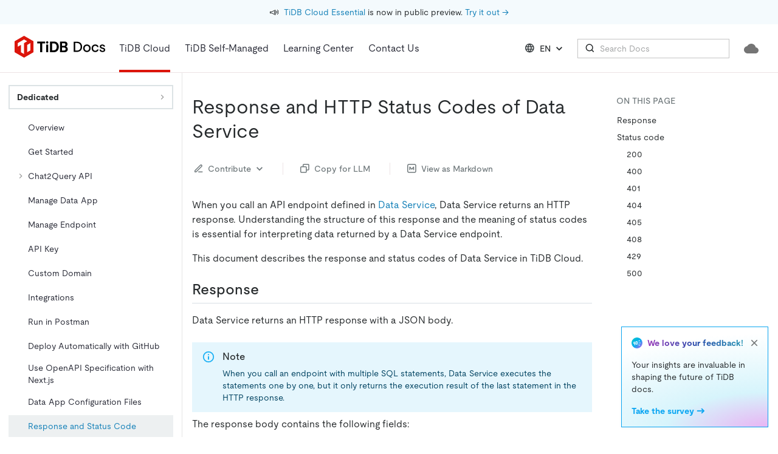

--- FILE ---
content_type: application/javascript
request_url: https://docs.pingcap.com/commons-80754955b4d8f5f7f45c.js
body_size: 98821
content:
/*! For license information please see commons-80754955b4d8f5f7f45c.js.LICENSE.txt */
!function(){try{var e="undefined"!=typeof window?window:"undefined"!=typeof global?global:"undefined"!=typeof self?self:{},t=(new e.Error).stack;t&&(e._sentryDebugIds=e._sentryDebugIds||{},e._sentryDebugIds[t]="bede0440-e645-4eb7-96b0-ab65be69e324",e._sentryDebugIdIdentifier="sentry-dbid-bede0440-e645-4eb7-96b0-ab65be69e324")}catch(e){}}();var _global="undefined"!=typeof window?window:"undefined"!=typeof global?global:"undefined"!=typeof self?self:{};_global.SENTRY_RELEASE={id:"a9db1f8e246aa737b6804607c9aa11f123d1a90e"},(self.webpackChunkwebsite_docs=self.webpackChunkwebsite_docs||[]).push([[223],{63493:function(e,t,n){"use strict";var r=n(96540),o=n(40961),i=n(80328),a=n(5798),s=n(30989),l=n(74848);const c=r.forwardRef((function(e,t){const{children:n,container:c,disablePortal:u=!1}=e,[d,p]=r.useState(null),f=(0,i.A)(r.isValidElement(n)?n.ref:null,t);return(0,a.A)((()=>{u||p(function(e){return"function"==typeof e?e():e}(c)||document.body)}),[c,u]),(0,a.A)((()=>{if(d&&!u)return(0,s.A)(t,d),()=>{(0,s.A)(t,null)}}),[t,d,u]),u?r.isValidElement(n)?r.cloneElement(n,{ref:f}):n:(0,l.jsx)(r.Fragment,{children:d?o.createPortal(n,d):d})}));t.A=c},54856:function(e,t,n){"use strict";n.d(t,{A:function(){return i}});var r=n(58168),o=n(25419);function i(e,t={},n){return(0,o.A)(e)?t:(0,r.A)({},t,{ownerState:(0,r.A)({},t.ownerState,n)})}},25419:function(e,t){"use strict";t.A=function(e){return"string"==typeof e}},45489:function(e,t,n){"use strict";function r(e,t){return"function"==typeof e?e(t):e}n.d(t,{A:function(){return r}})},63182:function(e,t,n){"use strict";n.d(t,{A:function(){return f}});var r=n(58168),o=n(98587),i=n(80328),a=n(54856);function s(e){var t,n,r="";if("string"==typeof e||"number"==typeof e)r+=e;else if("object"==typeof e)if(Array.isArray(e))for(t=0;t<e.length;t++)e[t]&&(n=s(e[t]))&&(r&&(r+=" "),r+=n);else for(t in e)e[t]&&(r&&(r+=" "),r+=t);return r}var l=function(){for(var e,t,n=0,r="";n<arguments.length;)(e=arguments[n++])&&(t=s(e))&&(r&&(r+=" "),r+=t);return r};function c(e){if(void 0===e)return{};const t={};return Object.keys(e).filter((t=>!(t.match(/^on[A-Z]/)&&"function"==typeof e[t]))).forEach((n=>{t[n]=e[n]})),t}function u(e){const{getSlotProps:t,additionalProps:n,externalSlotProps:o,externalForwardedProps:i,className:a}=e;if(!t){const e=l(null==i?void 0:i.className,null==o?void 0:o.className,a,null==n?void 0:n.className),t=(0,r.A)({},null==n?void 0:n.style,null==i?void 0:i.style,null==o?void 0:o.style),s=(0,r.A)({},n,i,o);return e.length>0&&(s.className=e),Object.keys(t).length>0&&(s.style=t),{props:s,internalRef:void 0}}const s=function(e,t=[]){if(void 0===e)return{};const n={};return Object.keys(e).filter((n=>n.match(/^on[A-Z]/)&&"function"==typeof e[n]&&!t.includes(n))).forEach((t=>{n[t]=e[t]})),n}((0,r.A)({},i,o)),u=c(o),d=c(i),p=t(s),f=l(null==p?void 0:p.className,null==n?void 0:n.className,a,null==i?void 0:i.className,null==o?void 0:o.className),m=(0,r.A)({},null==p?void 0:p.style,null==n?void 0:n.style,null==i?void 0:i.style,null==o?void 0:o.style),h=(0,r.A)({},p,n,d,u);return f.length>0&&(h.className=f),Object.keys(m).length>0&&(h.style=m),{props:h,internalRef:p.ref}}var d=n(45489);const p=["elementType","externalSlotProps","ownerState"];function f(e){var t;const{elementType:n,externalSlotProps:s,ownerState:l}=e,c=(0,o.A)(e,p),f=(0,d.A)(s,l),{props:m,internalRef:h}=u((0,r.A)({},c,{externalSlotProps:f})),g=(0,i.A)(h,(0,i.A)(null==f?void 0:f.ref,null==(t=e.additionalProps)?void 0:t.ref));return(0,a.A)(n,(0,r.A)({},m,{ref:g}),l)}},32592:function(e,t,n){"use strict";var r=n(24994);t.A=void 0;var o=r(n(42032)),i=n(74848),a=(0,o.default)((0,i.jsx)("path",{d:"M19.35 10.04C18.67 6.59 15.64 4 12 4 9.11 4 6.6 5.64 5.35 8.04 2.34 8.36 0 10.91 0 14c0 3.31 2.69 6 6 6h13c2.76 0 5-2.24 5-5 0-2.64-2.05-4.78-4.65-4.96z"}),"Cloud");t.A=a},10609:function(e,t,n){"use strict";var r=n(24994);t.A=void 0;var o=r(n(42032)),i=n(74848),a=(0,o.default)((0,i.jsx)("path",{d:"M5 20h14v-2H5v2zM19 9h-4V3H9v6H5l7 7 7-7z"}),"Download");t.A=a},9483:function(e,t,n){"use strict";var r=n(24994);t.A=void 0;var o=r(n(42032)),i=n(74848),a=(0,o.default)((0,i.jsx)("path",{d:"M7.41 8.59 12 13.17l4.59-4.58L18 10l-6 6-6-6 1.41-1.41z"}),"KeyboardArrowDown");t.A=a},42032:function(e,t,n){"use strict";Object.defineProperty(t,"__esModule",{value:!0}),Object.defineProperty(t,"default",{enumerable:!0,get:function(){return r.createSvgIcon}});var r=n(93334)},25315:function(e,t,n){"use strict";n.d(t,{A:function(){return h}});var r=n(58168),o=n(98587),i=n(96540),a=n(98840),s=n(9359),l=n(33571),c=n(39599),u=n(82858),d=n(74848);const p=["className","component"];var f=n(79071);const m=function(e={}){const{defaultTheme:t,defaultClassName:n="MuiBox-root",generateClassName:f,styleFunctionSx:m=l.A}=e,h=(0,s.Ay)("div",{shouldForwardProp:e=>"theme"!==e&&"sx"!==e&&"as"!==e})(m);return i.forwardRef((function(e,i){const s=(0,u.A)(t),l=(0,c.A)(e),{className:m,component:g="div"}=l,v=(0,o.A)(l,p);return(0,d.jsx)(h,(0,r.A)({as:g,ref:i,className:(0,a.A)(m,f?f(n):n),theme:s},v))}))}({defaultTheme:(0,n(10860).A)(),defaultClassName:"MuiBox-root",generateClassName:f.A.generate});var h=m},49790:function(e,t,n){"use strict";n.d(t,{A:function(){return k}});var r=n(98587),o=n(58168),i=n(96540),a=n(42484),s=n(83726),l=n(75659),c=n(24279),u=n(3556),d=n(92353),p=n(64194),f=n(75630),m=n(31609);function h(e){return(0,m.A)("MuiButton",e)}var g=(0,n(38413).A)("MuiButton",["root","text","textInherit","textPrimary","textSecondary","textSuccess","textError","textInfo","textWarning","outlined","outlinedInherit","outlinedPrimary","outlinedSecondary","outlinedSuccess","outlinedError","outlinedInfo","outlinedWarning","contained","containedInherit","containedPrimary","containedSecondary","containedSuccess","containedError","containedInfo","containedWarning","disableElevation","focusVisible","disabled","colorInherit","textSizeSmall","textSizeMedium","textSizeLarge","outlinedSizeSmall","outlinedSizeMedium","outlinedSizeLarge","containedSizeSmall","containedSizeMedium","containedSizeLarge","sizeMedium","sizeSmall","sizeLarge","fullWidth","startIcon","endIcon","iconSizeSmall","iconSizeMedium","iconSizeLarge"]);var v=i.createContext({}),b=n(74848);const y=["children","color","component","className","disabled","disableElevation","disableFocusRipple","endIcon","focusVisibleClassName","fullWidth","size","startIcon","type","variant"],A=["root"],x=e=>(0,o.A)({},"small"===e.size&&{"& > *:nth-of-type(1)":{fontSize:18}},"medium"===e.size&&{"& > *:nth-of-type(1)":{fontSize:20}},"large"===e.size&&{"& > *:nth-of-type(1)":{fontSize:22}}),w=(0,u.Ay)(p.A,{shouldForwardProp:e=>(0,u.ep)(e)||"classes"===e,name:"MuiButton",slot:"Root",overridesResolver:(e,t)=>{const{ownerState:n}=e;return[t.root,t[n.variant],t[`${n.variant}${(0,f.A)(n.color)}`],t[`size${(0,f.A)(n.size)}`],t[`${n.variant}Size${(0,f.A)(n.size)}`],"inherit"===n.color&&t.colorInherit,n.disableElevation&&t.disableElevation,n.fullWidth&&t.fullWidth]}})((({theme:e,ownerState:t})=>{var n,r;return(0,o.A)({},e.typography.button,{minWidth:64,padding:"6px 16px",borderRadius:(e.vars||e).shape.borderRadius,transition:e.transitions.create(["background-color","box-shadow","border-color","color"],{duration:e.transitions.duration.short}),"&:hover":(0,o.A)({textDecoration:"none",backgroundColor:e.vars?`rgba(${e.vars.palette.text.primaryChannel} / ${e.vars.palette.action.hoverOpacity})`:(0,c.X4)(e.palette.text.primary,e.palette.action.hoverOpacity),"@media (hover: none)":{backgroundColor:"transparent"}},"text"===t.variant&&"inherit"!==t.color&&{backgroundColor:e.vars?`rgba(${e.vars.palette[t.color].mainChannel} / ${e.vars.palette.action.hoverOpacity})`:(0,c.X4)(e.palette[t.color].main,e.palette.action.hoverOpacity),"@media (hover: none)":{backgroundColor:"transparent"}},"outlined"===t.variant&&"inherit"!==t.color&&{border:`1px solid ${(e.vars||e).palette[t.color].main}`,backgroundColor:e.vars?`rgba(${e.vars.palette[t.color].mainChannel} / ${e.vars.palette.action.hoverOpacity})`:(0,c.X4)(e.palette[t.color].main,e.palette.action.hoverOpacity),"@media (hover: none)":{backgroundColor:"transparent"}},"contained"===t.variant&&{backgroundColor:(e.vars||e).palette.grey.A100,boxShadow:(e.vars||e).shadows[4],"@media (hover: none)":{boxShadow:(e.vars||e).shadows[2],backgroundColor:(e.vars||e).palette.grey[300]}},"contained"===t.variant&&"inherit"!==t.color&&{backgroundColor:(e.vars||e).palette[t.color].dark,"@media (hover: none)":{backgroundColor:(e.vars||e).palette[t.color].main}}),"&:active":(0,o.A)({},"contained"===t.variant&&{boxShadow:(e.vars||e).shadows[8]}),[`&.${g.focusVisible}`]:(0,o.A)({},"contained"===t.variant&&{boxShadow:(e.vars||e).shadows[6]}),[`&.${g.disabled}`]:(0,o.A)({color:(e.vars||e).palette.action.disabled},"outlined"===t.variant&&{border:`1px solid ${(e.vars||e).palette.action.disabledBackground}`},"outlined"===t.variant&&"secondary"===t.color&&{border:`1px solid ${(e.vars||e).palette.action.disabled}`},"contained"===t.variant&&{color:(e.vars||e).palette.action.disabled,boxShadow:(e.vars||e).shadows[0],backgroundColor:(e.vars||e).palette.action.disabledBackground})},"text"===t.variant&&{padding:"6px 8px"},"text"===t.variant&&"inherit"!==t.color&&{color:(e.vars||e).palette[t.color].main},"outlined"===t.variant&&{padding:"5px 15px",border:"1px solid currentColor"},"outlined"===t.variant&&"inherit"!==t.color&&{color:(e.vars||e).palette[t.color].main,border:e.vars?`1px solid rgba(${e.vars.palette[t.color].mainChannel} / 0.5)`:`1px solid ${(0,c.X4)(e.palette[t.color].main,.5)}`},"contained"===t.variant&&{color:e.vars?e.vars.palette.text.primary:null==(n=(r=e.palette).getContrastText)?void 0:n.call(r,e.palette.grey[300]),backgroundColor:(e.vars||e).palette.grey[300],boxShadow:(e.vars||e).shadows[2]},"contained"===t.variant&&"inherit"!==t.color&&{color:(e.vars||e).palette[t.color].contrastText,backgroundColor:(e.vars||e).palette[t.color].main},"inherit"===t.color&&{color:"inherit",borderColor:"currentColor"},"small"===t.size&&"text"===t.variant&&{padding:"4px 5px",fontSize:e.typography.pxToRem(13)},"large"===t.size&&"text"===t.variant&&{padding:"8px 11px",fontSize:e.typography.pxToRem(15)},"small"===t.size&&"outlined"===t.variant&&{padding:"3px 9px",fontSize:e.typography.pxToRem(13)},"large"===t.size&&"outlined"===t.variant&&{padding:"7px 21px",fontSize:e.typography.pxToRem(15)},"small"===t.size&&"contained"===t.variant&&{padding:"4px 10px",fontSize:e.typography.pxToRem(13)},"large"===t.size&&"contained"===t.variant&&{padding:"8px 22px",fontSize:e.typography.pxToRem(15)},t.fullWidth&&{width:"100%"})}),(({ownerState:e})=>e.disableElevation&&{boxShadow:"none","&:hover":{boxShadow:"none"},[`&.${g.focusVisible}`]:{boxShadow:"none"},"&:active":{boxShadow:"none"},[`&.${g.disabled}`]:{boxShadow:"none"}})),C=(0,u.Ay)("span",{name:"MuiButton",slot:"StartIcon",overridesResolver:(e,t)=>{const{ownerState:n}=e;return[t.startIcon,t[`iconSize${(0,f.A)(n.size)}`]]}})((({ownerState:e})=>(0,o.A)({display:"inherit",marginRight:8,marginLeft:-4},"small"===e.size&&{marginLeft:-2},x(e)))),j=(0,u.Ay)("span",{name:"MuiButton",slot:"EndIcon",overridesResolver:(e,t)=>{const{ownerState:n}=e;return[t.endIcon,t[`iconSize${(0,f.A)(n.size)}`]]}})((({ownerState:e})=>(0,o.A)({display:"inherit",marginRight:-4,marginLeft:8},"small"===e.size&&{marginRight:-2},x(e))));var k=i.forwardRef((function(e,t){const n=i.useContext(v),c=(0,s.A)(n,e),u=(0,d.A)({props:c,name:"MuiButton"}),{children:p,color:m="primary",component:g="button",className:x,disabled:k=!1,disableElevation:S=!1,disableFocusRipple:E=!1,endIcon:M,focusVisibleClassName:O,fullWidth:P=!1,size:R="medium",startIcon:T,type:L,variant:I="text"}=u,z=(0,r.A)(u,y),F=(0,o.A)({},u,{color:m,component:g,disabled:k,disableElevation:S,disableFocusRipple:E,fullWidth:P,size:R,type:L,variant:I}),B=(e=>{const{color:t,disableElevation:n,fullWidth:r,size:i,variant:a,classes:s}=e,c={root:["root",a,`${a}${(0,f.A)(t)}`,`size${(0,f.A)(i)}`,`${a}Size${(0,f.A)(i)}`,"inherit"===t&&"colorInherit",n&&"disableElevation",r&&"fullWidth"],label:["label"],startIcon:["startIcon",`iconSize${(0,f.A)(i)}`],endIcon:["endIcon",`iconSize${(0,f.A)(i)}`]},u=(0,l.A)(c,h,s);return(0,o.A)({},s,u)})(F),{root:$}=B,N=(0,r.A)(B,A),D=T&&(0,b.jsx)(C,{className:N.startIcon,ownerState:F,children:T}),H=M&&(0,b.jsx)(j,{className:N.endIcon,ownerState:F,children:M});return(0,b.jsxs)(w,(0,o.A)({ownerState:F,className:(0,a.A)(n.className,$,x),component:g,disabled:k,focusRipple:!E,focusVisibleClassName:(0,a.A)(N.focusVisible,O),ref:t,type:L},z,{classes:N,children:[D,p,H]}))}))},64194:function(e,t,n){"use strict";n.d(t,{A:function(){return _}});var r=n(58168),o=n(98587),i=n(96540),a=n(42484),s=n(75659),l=n(3556),c=n(92353),u=n(5128),d=n(43270),p=n(71380),f=n(9417),m=n(77387),h=n(17241);function g(e,t){var n=Object.create(null);return e&&i.Children.map(e,(function(e){return e})).forEach((function(e){n[e.key]=function(e){return t&&(0,i.isValidElement)(e)?t(e):e}(e)})),n}function v(e,t,n){return null!=n[t]?n[t]:e.props[t]}function b(e,t,n){var r=g(e.children),o=function(e,t){function n(n){return n in t?t[n]:e[n]}e=e||{},t=t||{};var r,o=Object.create(null),i=[];for(var a in e)a in t?i.length&&(o[a]=i,i=[]):i.push(a);var s={};for(var l in t){if(o[l])for(r=0;r<o[l].length;r++){var c=o[l][r];s[o[l][r]]=n(c)}s[l]=n(l)}for(r=0;r<i.length;r++)s[i[r]]=n(i[r]);return s}(t,r);return Object.keys(o).forEach((function(a){var s=o[a];if((0,i.isValidElement)(s)){var l=a in t,c=a in r,u=t[a],d=(0,i.isValidElement)(u)&&!u.props.in;!c||l&&!d?c||!l||d?c&&l&&(0,i.isValidElement)(u)&&(o[a]=(0,i.cloneElement)(s,{onExited:n.bind(null,s),in:u.props.in,exit:v(s,"exit",e),enter:v(s,"enter",e)})):o[a]=(0,i.cloneElement)(s,{in:!1}):o[a]=(0,i.cloneElement)(s,{onExited:n.bind(null,s),in:!0,exit:v(s,"exit",e),enter:v(s,"enter",e)})}})),o}var y=Object.values||function(e){return Object.keys(e).map((function(t){return e[t]}))},A=function(e){function t(t,n){var r,o=(r=e.call(this,t,n)||this).handleExited.bind((0,f.A)(r));return r.state={contextValue:{isMounting:!0},handleExited:o,firstRender:!0},r}(0,m.A)(t,e);var n=t.prototype;return n.componentDidMount=function(){this.mounted=!0,this.setState({contextValue:{isMounting:!1}})},n.componentWillUnmount=function(){this.mounted=!1},t.getDerivedStateFromProps=function(e,t){var n,r,o=t.children,a=t.handleExited;return{children:t.firstRender?(n=e,r=a,g(n.children,(function(e){return(0,i.cloneElement)(e,{onExited:r.bind(null,e),in:!0,appear:v(e,"appear",n),enter:v(e,"enter",n),exit:v(e,"exit",n)})}))):b(e,o,a),firstRender:!1}},n.handleExited=function(e,t){var n=g(this.props.children);e.key in n||(e.props.onExited&&e.props.onExited(t),this.mounted&&this.setState((function(t){var n=(0,r.A)({},t.children);return delete n[e.key],{children:n}})))},n.render=function(){var e=this.props,t=e.component,n=e.childFactory,r=(0,o.A)(e,["component","childFactory"]),a=this.state.contextValue,s=y(this.state.children).map(n);return delete r.appear,delete r.enter,delete r.exit,null===t?i.createElement(h.A.Provider,{value:a},s):i.createElement(h.A.Provider,{value:a},i.createElement(t,r,s))},t}(i.Component);A.propTypes={},A.defaultProps={component:"div",childFactory:function(e){return e}};var x=A,w=n(17437),C=n(74848);var j=function(e){const{className:t,classes:n,pulsate:r=!1,rippleX:o,rippleY:s,rippleSize:l,in:c,onExited:u,timeout:d}=e,[p,f]=i.useState(!1),m=(0,a.A)(t,n.ripple,n.rippleVisible,r&&n.ripplePulsate),h={width:l,height:l,top:-l/2+s,left:-l/2+o},g=(0,a.A)(n.child,p&&n.childLeaving,r&&n.childPulsate);return c||p||f(!0),i.useEffect((()=>{if(!c&&null!=u){const e=setTimeout(u,d);return()=>{clearTimeout(e)}}}),[u,c,d]),(0,C.jsx)("span",{className:m,style:h,children:(0,C.jsx)("span",{className:g})})},k=n(38413);var S=(0,k.A)("MuiTouchRipple",["root","ripple","rippleVisible","ripplePulsate","child","childLeaving","childPulsate"]);const E=["center","classes","className"];let M,O,P,R,T=e=>e;const L=(0,w.keyframes)(M||(M=T`
  0% {
    transform: scale(0);
    opacity: 0.1;
  }

  100% {
    transform: scale(1);
    opacity: 0.3;
  }
`)),I=(0,w.keyframes)(O||(O=T`
  0% {
    opacity: 1;
  }

  100% {
    opacity: 0;
  }
`)),z=(0,w.keyframes)(P||(P=T`
  0% {
    transform: scale(1);
  }

  50% {
    transform: scale(0.92);
  }

  100% {
    transform: scale(1);
  }
`)),F=(0,l.Ay)("span",{name:"MuiTouchRipple",slot:"Root"})({overflow:"hidden",pointerEvents:"none",position:"absolute",zIndex:0,top:0,right:0,bottom:0,left:0,borderRadius:"inherit"}),B=(0,l.Ay)(j,{name:"MuiTouchRipple",slot:"Ripple"})(R||(R=T`
  opacity: 0;
  position: absolute;

  &.${0} {
    opacity: 0.3;
    transform: scale(1);
    animation-name: ${0};
    animation-duration: ${0}ms;
    animation-timing-function: ${0};
  }

  &.${0} {
    animation-duration: ${0}ms;
  }

  & .${0} {
    opacity: 1;
    display: block;
    width: 100%;
    height: 100%;
    border-radius: 50%;
    background-color: currentColor;
  }

  & .${0} {
    opacity: 0;
    animation-name: ${0};
    animation-duration: ${0}ms;
    animation-timing-function: ${0};
  }

  & .${0} {
    position: absolute;
    /* @noflip */
    left: 0px;
    top: 0;
    animation-name: ${0};
    animation-duration: 2500ms;
    animation-timing-function: ${0};
    animation-iteration-count: infinite;
    animation-delay: 200ms;
  }
`),S.rippleVisible,L,550,(({theme:e})=>e.transitions.easing.easeInOut),S.ripplePulsate,(({theme:e})=>e.transitions.duration.shorter),S.child,S.childLeaving,I,550,(({theme:e})=>e.transitions.easing.easeInOut),S.childPulsate,z,(({theme:e})=>e.transitions.easing.easeInOut));var $=i.forwardRef((function(e,t){const n=(0,c.A)({props:e,name:"MuiTouchRipple"}),{center:s=!1,classes:l={},className:u}=n,d=(0,o.A)(n,E),[p,f]=i.useState([]),m=i.useRef(0),h=i.useRef(null);i.useEffect((()=>{h.current&&(h.current(),h.current=null)}),[p]);const g=i.useRef(!1),v=i.useRef(null),b=i.useRef(null),y=i.useRef(null);i.useEffect((()=>()=>{clearTimeout(v.current)}),[]);const A=i.useCallback((e=>{const{pulsate:t,rippleX:n,rippleY:r,rippleSize:o,cb:i}=e;f((e=>[...e,(0,C.jsx)(B,{classes:{ripple:(0,a.A)(l.ripple,S.ripple),rippleVisible:(0,a.A)(l.rippleVisible,S.rippleVisible),ripplePulsate:(0,a.A)(l.ripplePulsate,S.ripplePulsate),child:(0,a.A)(l.child,S.child),childLeaving:(0,a.A)(l.childLeaving,S.childLeaving),childPulsate:(0,a.A)(l.childPulsate,S.childPulsate)},timeout:550,pulsate:t,rippleX:n,rippleY:r,rippleSize:o},m.current)])),m.current+=1,h.current=i}),[l]),w=i.useCallback(((e={},t={},n)=>{const{pulsate:r=!1,center:o=s||t.pulsate,fakeElement:i=!1}=t;if("mousedown"===(null==e?void 0:e.type)&&g.current)return void(g.current=!1);"touchstart"===(null==e?void 0:e.type)&&(g.current=!0);const a=i?null:y.current,l=a?a.getBoundingClientRect():{width:0,height:0,left:0,top:0};let c,u,d;if(o||void 0===e||0===e.clientX&&0===e.clientY||!e.clientX&&!e.touches)c=Math.round(l.width/2),u=Math.round(l.height/2);else{const{clientX:t,clientY:n}=e.touches&&e.touches.length>0?e.touches[0]:e;c=Math.round(t-l.left),u=Math.round(n-l.top)}if(o)d=Math.sqrt((2*l.width**2+l.height**2)/3),d%2==0&&(d+=1);else{const e=2*Math.max(Math.abs((a?a.clientWidth:0)-c),c)+2,t=2*Math.max(Math.abs((a?a.clientHeight:0)-u),u)+2;d=Math.sqrt(e**2+t**2)}null!=e&&e.touches?null===b.current&&(b.current=()=>{A({pulsate:r,rippleX:c,rippleY:u,rippleSize:d,cb:n})},v.current=setTimeout((()=>{b.current&&(b.current(),b.current=null)}),80)):A({pulsate:r,rippleX:c,rippleY:u,rippleSize:d,cb:n})}),[s,A]),j=i.useCallback((()=>{w({},{pulsate:!0})}),[w]),k=i.useCallback(((e,t)=>{if(clearTimeout(v.current),"touchend"===(null==e?void 0:e.type)&&b.current)return b.current(),b.current=null,void(v.current=setTimeout((()=>{k(e,t)})));b.current=null,f((e=>e.length>0?e.slice(1):e)),h.current=t}),[]);return i.useImperativeHandle(t,(()=>({pulsate:j,start:w,stop:k})),[j,w,k]),(0,C.jsx)(F,(0,r.A)({className:(0,a.A)(S.root,l.root,u),ref:y},d,{children:(0,C.jsx)(x,{component:null,exit:!0,children:p})}))})),N=n(31609);function D(e){return(0,N.A)("MuiButtonBase",e)}var H=(0,k.A)("MuiButtonBase",["root","disabled","focusVisible"]);const W=["action","centerRipple","children","className","component","disabled","disableRipple","disableTouchRipple","focusRipple","focusVisibleClassName","LinkComponent","onBlur","onClick","onContextMenu","onDragLeave","onFocus","onFocusVisible","onKeyDown","onKeyUp","onMouseDown","onMouseLeave","onMouseUp","onTouchEnd","onTouchMove","onTouchStart","tabIndex","TouchRippleProps","touchRippleRef","type"],V=(0,l.Ay)("button",{name:"MuiButtonBase",slot:"Root",overridesResolver:(e,t)=>t.root})({display:"inline-flex",alignItems:"center",justifyContent:"center",position:"relative",boxSizing:"border-box",WebkitTapHighlightColor:"transparent",backgroundColor:"transparent",outline:0,border:0,margin:0,borderRadius:0,padding:0,cursor:"pointer",userSelect:"none",verticalAlign:"middle",MozAppearance:"none",WebkitAppearance:"none",textDecoration:"none",color:"inherit","&::-moz-focus-inner":{borderStyle:"none"},[`&.${H.disabled}`]:{pointerEvents:"none",cursor:"default"},"@media print":{colorAdjust:"exact"}});var _=i.forwardRef((function(e,t){const n=(0,c.A)({props:e,name:"MuiButtonBase"}),{action:l,centerRipple:f=!1,children:m,className:h,component:g="button",disabled:v=!1,disableRipple:b=!1,disableTouchRipple:y=!1,focusRipple:A=!1,LinkComponent:x="a",onBlur:w,onClick:j,onContextMenu:k,onDragLeave:S,onFocus:E,onFocusVisible:M,onKeyDown:O,onKeyUp:P,onMouseDown:R,onMouseLeave:T,onMouseUp:L,onTouchEnd:I,onTouchMove:z,onTouchStart:F,tabIndex:B=0,TouchRippleProps:N,touchRippleRef:H,type:_}=n,Z=(0,o.A)(n,W),q=i.useRef(null),U=i.useRef(null),K=(0,u.A)(U,H),{isFocusVisibleRef:X,onFocus:G,onBlur:Y,ref:Q}=(0,p.A)(),[J,ee]=i.useState(!1);v&&J&&ee(!1),i.useImperativeHandle(l,(()=>({focusVisible:()=>{ee(!0),q.current.focus()}})),[]);const[te,ne]=i.useState(!1);i.useEffect((()=>{ne(!0)}),[]);const re=te&&!b&&!v;function oe(e,t,n=y){return(0,d.A)((r=>{t&&t(r);return!n&&U.current&&U.current[e](r),!0}))}i.useEffect((()=>{J&&A&&!b&&te&&U.current.pulsate()}),[b,A,J,te]);const ie=oe("start",R),ae=oe("stop",k),se=oe("stop",S),le=oe("stop",L),ce=oe("stop",(e=>{J&&e.preventDefault(),T&&T(e)})),ue=oe("start",F),de=oe("stop",I),pe=oe("stop",z),fe=oe("stop",(e=>{Y(e),!1===X.current&&ee(!1),w&&w(e)}),!1),me=(0,d.A)((e=>{q.current||(q.current=e.currentTarget),G(e),!0===X.current&&(ee(!0),M&&M(e)),E&&E(e)})),he=()=>{const e=q.current;return g&&"button"!==g&&!("A"===e.tagName&&e.href)},ge=i.useRef(!1),ve=(0,d.A)((e=>{A&&!ge.current&&J&&U.current&&" "===e.key&&(ge.current=!0,U.current.stop(e,(()=>{U.current.start(e)}))),e.target===e.currentTarget&&he()&&" "===e.key&&e.preventDefault(),O&&O(e),e.target===e.currentTarget&&he()&&"Enter"===e.key&&!v&&(e.preventDefault(),j&&j(e))})),be=(0,d.A)((e=>{A&&" "===e.key&&U.current&&J&&!e.defaultPrevented&&(ge.current=!1,U.current.stop(e,(()=>{U.current.pulsate(e)}))),P&&P(e),j&&e.target===e.currentTarget&&he()&&" "===e.key&&!e.defaultPrevented&&j(e)}));let ye=g;"button"===ye&&(Z.href||Z.to)&&(ye=x);const Ae={};"button"===ye?(Ae.type=void 0===_?"button":_,Ae.disabled=v):(Z.href||Z.to||(Ae.role="button"),v&&(Ae["aria-disabled"]=v));const xe=(0,u.A)(Q,q),we=(0,u.A)(t,xe);const Ce=(0,r.A)({},n,{centerRipple:f,component:g,disabled:v,disableRipple:b,disableTouchRipple:y,focusRipple:A,tabIndex:B,focusVisible:J}),je=(e=>{const{disabled:t,focusVisible:n,focusVisibleClassName:r,classes:o}=e,i={root:["root",t&&"disabled",n&&"focusVisible"]},a=(0,s.A)(i,D,o);return n&&r&&(a.root+=` ${r}`),a})(Ce);return(0,C.jsxs)(V,(0,r.A)({as:ye,className:(0,a.A)(je.root,h),ownerState:Ce,onBlur:fe,onClick:j,onContextMenu:ae,onFocus:me,onKeyDown:ve,onKeyUp:be,onMouseDown:ie,onMouseLeave:ce,onMouseUp:le,onDragLeave:se,onTouchEnd:de,onTouchMove:pe,onTouchStart:ue,ref:we,tabIndex:v?-1:B,type:_},Ae,Z,{children:[m,re?(0,C.jsx)($,(0,r.A)({ref:K,center:f},N)):null]}))}))},89637:function(e,t,n){"use strict";n.d(t,{A:function(){return g}});var r=n(58168),o=n(98587),i=n(96540),a=n(42484),s=n(75659),l=n(3556),c=n(92353),u=n(18799),d=n(31609);function p(e){return(0,d.A)("MuiCard",e)}(0,n(38413).A)("MuiCard",["root"]);var f=n(74848);const m=["className","raised"],h=(0,l.Ay)(u.A,{name:"MuiCard",slot:"Root",overridesResolver:(e,t)=>t.root})((()=>({overflow:"hidden"})));var g=i.forwardRef((function(e,t){const n=(0,c.A)({props:e,name:"MuiCard"}),{className:i,raised:l=!1}=n,u=(0,o.A)(n,m),d=(0,r.A)({},n,{raised:l}),g=(e=>{const{classes:t}=e;return(0,s.A)({root:["root"]},p,t)})(d);return(0,f.jsx)(h,(0,r.A)({className:(0,a.A)(g.root,i),elevation:l?8:void 0,ref:t,ownerState:d},u))}))},38287:function(e,t,n){"use strict";n.d(t,{K:function(){return o}});var r=n(31609);function o(e){return(0,r.A)("MuiDivider",e)}const i=(0,n(38413).A)("MuiDivider",["root","absolute","fullWidth","inset","middle","flexItem","light","vertical","withChildren","withChildrenVertical","textAlignRight","textAlignLeft","wrapper","wrapperVertical"]);t.A=i},43635:function(e,t,n){"use strict";n.d(t,{A:function(){return x}});var r=n(98587),o=n(58168),i=n(96540),a=n(73272),s=n(75659),l=n(43742),c=n(3556),u=n(92353),d=n(31609),p=n(38413),f=n(85091);function m(e){return(0,d.A)("MuiFilledInput",e)}var h=(0,o.A)({},f.A,(0,p.A)("MuiFilledInput",["root","underline","input"])),g=n(74848);const v=["disableUnderline","components","componentsProps","fullWidth","hiddenLabel","inputComponent","multiline","type"],b=(0,c.Ay)(l.Sh,{shouldForwardProp:e=>(0,c.ep)(e)||"classes"===e,name:"MuiFilledInput",slot:"Root",overridesResolver:(e,t)=>{const{ownerState:n}=e;return[...(0,l.WC)(e,t),!n.disableUnderline&&t.underline]}})((({theme:e,ownerState:t})=>{var n;const r="light"===e.palette.mode,i=r?"rgba(0, 0, 0, 0.42)":"rgba(255, 255, 255, 0.7)",a=r?"rgba(0, 0, 0, 0.06)":"rgba(255, 255, 255, 0.09)",s=r?"rgba(0, 0, 0, 0.09)":"rgba(255, 255, 255, 0.13)",l=r?"rgba(0, 0, 0, 0.12)":"rgba(255, 255, 255, 0.12)";return(0,o.A)({position:"relative",backgroundColor:e.vars?e.vars.palette.FilledInput.bg:a,borderTopLeftRadius:(e.vars||e).shape.borderRadius,borderTopRightRadius:(e.vars||e).shape.borderRadius,transition:e.transitions.create("background-color",{duration:e.transitions.duration.shorter,easing:e.transitions.easing.easeOut}),"&:hover":{backgroundColor:e.vars?e.vars.palette.FilledInput.hoverBg:s,"@media (hover: none)":{backgroundColor:e.vars?e.vars.palette.FilledInput.bg:a}},[`&.${h.focused}`]:{backgroundColor:e.vars?e.vars.palette.FilledInput.bg:a},[`&.${h.disabled}`]:{backgroundColor:e.vars?e.vars.palette.FilledInput.disabledBg:l}},!t.disableUnderline&&{"&:after":{borderBottom:`2px solid ${null==(n=(e.vars||e).palette[t.color||"primary"])?void 0:n.main}`,left:0,bottom:0,content:'""',position:"absolute",right:0,transform:"scaleX(0)",transition:e.transitions.create("transform",{duration:e.transitions.duration.shorter,easing:e.transitions.easing.easeOut}),pointerEvents:"none"},[`&.${h.focused}:after`]:{transform:"scaleX(1) translateX(0)"},[`&.${h.error}:after`]:{borderBottomColor:(e.vars||e).palette.error.main,transform:"scaleX(1)"},"&:before":{borderBottom:`1px solid ${e.vars?`rgba(${e.vars.palette.common.onBackgroundChannel} / ${e.vars.opacity.inputUnderline})`:i}`,left:0,bottom:0,content:'"\\00a0"',position:"absolute",right:0,transition:e.transitions.create("border-bottom-color",{duration:e.transitions.duration.shorter}),pointerEvents:"none"},[`&:hover:not(.${h.disabled}):before`]:{borderBottom:`1px solid ${(e.vars||e).palette.text.primary}`},[`&.${h.disabled}:before`]:{borderBottomStyle:"dotted"}},t.startAdornment&&{paddingLeft:12},t.endAdornment&&{paddingRight:12},t.multiline&&(0,o.A)({padding:"25px 12px 8px"},"small"===t.size&&{paddingTop:21,paddingBottom:4},t.hiddenLabel&&{paddingTop:16,paddingBottom:17}))})),y=(0,c.Ay)(l.f3,{name:"MuiFilledInput",slot:"Input",overridesResolver:l.Oj})((({theme:e,ownerState:t})=>(0,o.A)({paddingTop:25,paddingRight:12,paddingBottom:8,paddingLeft:12},!e.vars&&{"&:-webkit-autofill":{WebkitBoxShadow:"light"===e.palette.mode?null:"0 0 0 100px #266798 inset",WebkitTextFillColor:"light"===e.palette.mode?null:"#fff",caretColor:"light"===e.palette.mode?null:"#fff",borderTopLeftRadius:"inherit",borderTopRightRadius:"inherit"}},e.vars&&{"&:-webkit-autofill":{borderTopLeftRadius:"inherit",borderTopRightRadius:"inherit"},[e.getColorSchemeSelector("dark")]:{"&:-webkit-autofill":{WebkitBoxShadow:"0 0 0 100px #266798 inset",WebkitTextFillColor:"#fff",caretColor:"#fff"}}},"small"===t.size&&{paddingTop:21,paddingBottom:4},t.hiddenLabel&&{paddingTop:16,paddingBottom:17},t.multiline&&{paddingTop:0,paddingBottom:0,paddingLeft:0,paddingRight:0},t.startAdornment&&{paddingLeft:0},t.endAdornment&&{paddingRight:0},t.hiddenLabel&&"small"===t.size&&{paddingTop:8,paddingBottom:9}))),A=i.forwardRef((function(e,t){const n=(0,u.A)({props:e,name:"MuiFilledInput"}),{components:i={},componentsProps:c,fullWidth:d=!1,inputComponent:p="input",multiline:f=!1,type:h="text"}=n,A=(0,r.A)(n,v),x=(0,o.A)({},n,{fullWidth:d,inputComponent:p,multiline:f,type:h}),w=(e=>{const{classes:t,disableUnderline:n}=e,r={root:["root",!n&&"underline"],input:["input"]},i=(0,s.A)(r,m,t);return(0,o.A)({},t,i)})(n),C={root:{ownerState:x},input:{ownerState:x}},j=c?(0,a.A)(c,C):C;return(0,g.jsx)(l.Ay,(0,o.A)({components:(0,o.A)({Root:b,Input:y},i),componentsProps:j,fullWidth:d,inputComponent:p,multiline:f,ref:t,type:h},A,{classes:w}))}));A.muiName="Input";var x=A},20687:function(e,t,n){"use strict";n.d(t,{A:function(){return y}});var r=n(98587),o=n(58168),i=n(96540),a=n(42484),s=n(75659),l=n(92353),c=n(3556),u=n(73543),d=n(75630),p=n(74863),f=n(54364),m=n(31609);function h(e){return(0,m.A)("MuiFormControl",e)}(0,n(38413).A)("MuiFormControl",["root","marginNone","marginNormal","marginDense","fullWidth","disabled"]);var g=n(74848);const v=["children","className","color","component","disabled","error","focused","fullWidth","hiddenLabel","margin","required","size","variant"],b=(0,c.Ay)("div",{name:"MuiFormControl",slot:"Root",overridesResolver:({ownerState:e},t)=>(0,o.A)({},t.root,t[`margin${(0,d.A)(e.margin)}`],e.fullWidth&&t.fullWidth)})((({ownerState:e})=>(0,o.A)({display:"inline-flex",flexDirection:"column",position:"relative",minWidth:0,padding:0,margin:0,border:0,verticalAlign:"top"},"normal"===e.margin&&{marginTop:16,marginBottom:8},"dense"===e.margin&&{marginTop:8,marginBottom:4},e.fullWidth&&{width:"100%"})));var y=i.forwardRef((function(e,t){const n=(0,l.A)({props:e,name:"MuiFormControl"}),{children:c,className:m,color:y="primary",component:A="div",disabled:x=!1,error:w=!1,focused:C,fullWidth:j=!1,hiddenLabel:k=!1,margin:S="none",required:E=!1,size:M="medium",variant:O="outlined"}=n,P=(0,r.A)(n,v),R=(0,o.A)({},n,{color:y,component:A,disabled:x,error:w,fullWidth:j,hiddenLabel:k,margin:S,required:E,size:M,variant:O}),T=(e=>{const{classes:t,margin:n,fullWidth:r}=e,o={root:["root","none"!==n&&`margin${(0,d.A)(n)}`,r&&"fullWidth"]};return(0,s.A)(o,h,t)})(R),[L,I]=i.useState((()=>{let e=!1;return c&&i.Children.forEach(c,(t=>{if(!(0,p.A)(t,["Input","Select"]))return;const n=(0,p.A)(t,["Select"])?t.props.input:t;n&&(0,u.gr)(n.props)&&(e=!0)})),e})),[z,F]=i.useState((()=>{let e=!1;return c&&i.Children.forEach(c,(t=>{(0,p.A)(t,["Input","Select"])&&(0,u.lq)(t.props,!0)&&(e=!0)})),e})),[B,$]=i.useState(!1);x&&B&&$(!1);const N=void 0===C||x?B:C;const D=i.useCallback((()=>{F(!0)}),[]),H={adornedStart:L,setAdornedStart:I,color:y,disabled:x,error:w,filled:z,focused:N,fullWidth:j,hiddenLabel:k,size:M,onBlur:()=>{$(!1)},onEmpty:i.useCallback((()=>{F(!1)}),[]),onFilled:D,onFocus:()=>{$(!0)},registerEffect:undefined,required:E,variant:O};return(0,g.jsx)(f.A.Provider,{value:H,children:(0,g.jsx)(b,(0,o.A)({as:A,ownerState:R,className:(0,a.A)(T.root,m),ref:t},P,{children:c}))})}))},54364:function(e,t,n){"use strict";const r=n(96540).createContext();t.A=r},42202:function(e,t,n){"use strict";function r({props:e,states:t,muiFormControl:n}){return t.reduce(((t,r)=>(t[r]=e[r],n&&void 0===e[r]&&(t[r]=n[r]),t)),{})}n.d(t,{A:function(){return r}})},37808:function(e,t,n){"use strict";n.d(t,{A:function(){return i}});var r=n(96540),o=n(54364);function i(){return r.useContext(o.A)}},14767:function(e,t,n){"use strict";var r=n(98587),o=n(58168),i=n(96540),a=n(42484),s=n(75659),l=n(42202),c=n(37808),u=n(75630),d=n(92353),p=n(3556),f=n(26043),m=n(74848);const h=["children","className","color","component","disabled","error","filled","focused","required"],g=(0,p.Ay)("label",{name:"MuiFormLabel",slot:"Root",overridesResolver:({ownerState:e},t)=>(0,o.A)({},t.root,"secondary"===e.color&&t.colorSecondary,e.filled&&t.filled)})((({theme:e,ownerState:t})=>(0,o.A)({color:(e.vars||e).palette.text.secondary},e.typography.body1,{lineHeight:"1.4375em",padding:0,position:"relative",[`&.${f.A.focused}`]:{color:(e.vars||e).palette[t.color].main},[`&.${f.A.disabled}`]:{color:(e.vars||e).palette.text.disabled},[`&.${f.A.error}`]:{color:(e.vars||e).palette.error.main}}))),v=(0,p.Ay)("span",{name:"MuiFormLabel",slot:"Asterisk",overridesResolver:(e,t)=>t.asterisk})((({theme:e})=>({[`&.${f.A.error}`]:{color:(e.vars||e).palette.error.main}}))),b=i.forwardRef((function(e,t){const n=(0,d.A)({props:e,name:"MuiFormLabel"}),{children:i,className:p,component:b="label"}=n,y=(0,r.A)(n,h),A=(0,c.A)(),x=(0,l.A)({props:n,muiFormControl:A,states:["color","required","focused","disabled","error","filled"]}),w=(0,o.A)({},n,{color:x.color||"primary",component:b,disabled:x.disabled,error:x.error,filled:x.filled,focused:x.focused,required:x.required}),C=(e=>{const{classes:t,color:n,focused:r,disabled:o,error:i,filled:a,required:l}=e,c={root:["root",`color${(0,u.A)(n)}`,o&&"disabled",i&&"error",a&&"filled",r&&"focused",l&&"required"],asterisk:["asterisk",i&&"error"]};return(0,s.A)(c,f.Z,t)})(w);return(0,m.jsxs)(g,(0,o.A)({as:b,ownerState:w,className:(0,a.A)(C.root,p),ref:t},y,{children:[i,x.required&&(0,m.jsxs)(v,{ownerState:w,"aria-hidden":!0,className:C.asterisk,children:[" ","*"]})]}))}));t.A=b},26043:function(e,t,n){"use strict";n.d(t,{Z:function(){return o}});var r=n(31609);function o(e){return(0,r.A)("MuiFormLabel",e)}const i=(0,n(38413).A)("MuiFormLabel",["root","colorSecondary","focused","disabled","error","filled","required","asterisk"]);t.A=i},36175:function(e,t,n){"use strict";var r=n(58168),o=n(98587),i=n(96540),a=n(37353),s=n(30719),l=n(82854),c=n(5128),u=n(74848);const d=["addEndListener","appear","children","easing","in","onEnter","onEntered","onEntering","onExit","onExited","onExiting","style","timeout","TransitionComponent"];function p(e){return`scale(${e}, ${e**2})`}const f={entering:{opacity:1,transform:p(1)},entered:{opacity:1,transform:"none"}},m="undefined"!=typeof navigator&&/^((?!chrome|android).)*(safari|mobile)/i.test(navigator.userAgent)&&/(os |version\/)15(.|_)4/i.test(navigator.userAgent),h=i.forwardRef((function(e,t){const{addEndListener:n,appear:h=!0,children:g,easing:v,in:b,onEnter:y,onEntered:A,onEntering:x,onExit:w,onExited:C,onExiting:j,style:k,timeout:S="auto",TransitionComponent:E=a.Ay}=e,M=(0,o.A)(e,d),O=i.useRef(),P=i.useRef(),R=(0,s.A)(),T=i.useRef(null),L=(0,c.A)(g.ref,t),I=(0,c.A)(T,L),z=e=>t=>{if(e){const n=T.current;void 0===t?e(n):e(n,t)}},F=z(x),B=z(((e,t)=>{(0,l.q)(e);const{duration:n,delay:r,easing:o}=(0,l.c)({style:k,timeout:S,easing:v},{mode:"enter"});let i;"auto"===S?(i=R.transitions.getAutoHeightDuration(e.clientHeight),P.current=i):i=n,e.style.transition=[R.transitions.create("opacity",{duration:i,delay:r}),R.transitions.create("transform",{duration:m?i:.666*i,delay:r,easing:o})].join(","),y&&y(e,t)})),$=z(A),N=z(j),D=z((e=>{const{duration:t,delay:n,easing:r}=(0,l.c)({style:k,timeout:S,easing:v},{mode:"exit"});let o;"auto"===S?(o=R.transitions.getAutoHeightDuration(e.clientHeight),P.current=o):o=t,e.style.transition=[R.transitions.create("opacity",{duration:o,delay:n}),R.transitions.create("transform",{duration:m?o:.666*o,delay:m?n:n||.333*o,easing:r})].join(","),e.style.opacity=0,e.style.transform=p(.75),w&&w(e)})),H=z(C);return i.useEffect((()=>()=>{clearTimeout(O.current)}),[]),(0,u.jsx)(E,(0,r.A)({appear:h,in:b,nodeRef:T,onEnter:B,onEntered:$,onEntering:F,onExit:D,onExited:H,onExiting:N,addEndListener:e=>{"auto"===S&&(O.current=setTimeout(e,P.current||0)),n&&n(T.current,e)},timeout:"auto"===S?null:S},M,{children:(e,t)=>i.cloneElement(g,(0,r.A)({style:(0,r.A)({opacity:0,transform:p(.75),visibility:"exited"!==e||b?void 0:"hidden"},f[e],k,g.props.style),ref:I},t))}))}));h.muiSupportAuto=!0,t.A=h},63461:function(e,t,n){"use strict";n.d(t,{A:function(){return y}});var r=n(98587),o=n(58168),i=n(96540),a=n(42484),s=n(75659),l=n(24279),c=n(3556),u=n(92353),d=n(64194),p=n(75630),f=n(31609);function m(e){return(0,f.A)("MuiIconButton",e)}var h=(0,n(38413).A)("MuiIconButton",["root","disabled","colorInherit","colorPrimary","colorSecondary","edgeStart","edgeEnd","sizeSmall","sizeMedium","sizeLarge"]),g=n(74848);const v=["edge","children","className","color","disabled","disableFocusRipple","size"],b=(0,c.Ay)(d.A,{name:"MuiIconButton",slot:"Root",overridesResolver:(e,t)=>{const{ownerState:n}=e;return[t.root,"default"!==n.color&&t[`color${(0,p.A)(n.color)}`],n.edge&&t[`edge${(0,p.A)(n.edge)}`],t[`size${(0,p.A)(n.size)}`]]}})((({theme:e,ownerState:t})=>(0,o.A)({textAlign:"center",flex:"0 0 auto",fontSize:e.typography.pxToRem(24),padding:8,borderRadius:"50%",overflow:"visible",color:(e.vars||e).palette.action.active,transition:e.transitions.create("background-color",{duration:e.transitions.duration.shortest})},!t.disableRipple&&{"&:hover":{backgroundColor:e.vars?`rgba(${e.vars.palette.action.activeChannel} / ${e.vars.palette.action.hoverOpacity})`:(0,l.X4)(e.palette.action.active,e.palette.action.hoverOpacity),"@media (hover: none)":{backgroundColor:"transparent"}}},"start"===t.edge&&{marginLeft:"small"===t.size?-3:-12},"end"===t.edge&&{marginRight:"small"===t.size?-3:-12})),(({theme:e,ownerState:t})=>(0,o.A)({},"inherit"===t.color&&{color:"inherit"},"inherit"!==t.color&&"default"!==t.color&&(0,o.A)({color:(e.vars||e).palette[t.color].main},!t.disableRipple&&{"&:hover":{backgroundColor:e.vars?`rgba(${e.vars.palette[t.color].mainChannel} / ${e.vars.palette.action.hoverOpacity})`:(0,l.X4)(e.palette[t.color].main,e.palette.action.hoverOpacity),"@media (hover: none)":{backgroundColor:"transparent"}}}),"small"===t.size&&{padding:5,fontSize:e.typography.pxToRem(18)},"large"===t.size&&{padding:12,fontSize:e.typography.pxToRem(28)},{[`&.${h.disabled}`]:{backgroundColor:"transparent",color:(e.vars||e).palette.action.disabled}})));var y=i.forwardRef((function(e,t){const n=(0,u.A)({props:e,name:"MuiIconButton"}),{edge:i=!1,children:l,className:c,color:d="default",disabled:f=!1,disableFocusRipple:h=!1,size:y="medium"}=n,A=(0,r.A)(n,v),x=(0,o.A)({},n,{edge:i,color:d,disabled:f,disableFocusRipple:h,size:y}),w=(e=>{const{classes:t,disabled:n,color:r,edge:o,size:i}=e,a={root:["root",n&&"disabled","default"!==r&&`color${(0,p.A)(r)}`,o&&`edge${(0,p.A)(o)}`,`size${(0,p.A)(i)}`]};return(0,s.A)(a,m,t)})(x);return(0,g.jsx)(b,(0,o.A)({className:(0,a.A)(w.root,c),centerRipple:!0,focusRipple:!h,disabled:f,ref:t,ownerState:x},A,{children:l}))}))},28629:function(e,t,n){"use strict";n.d(t,{A:function(){return x}});var r=n(98587),o=n(58168),i=n(96540),a=n(75659),s=n(73272),l=n(43742),c=n(3556),u=n(92353),d=n(31609),p=n(38413),f=n(85091);function m(e){return(0,d.A)("MuiInput",e)}var h=(0,o.A)({},f.A,(0,p.A)("MuiInput",["root","underline","input"])),g=n(74848);const v=["disableUnderline","components","componentsProps","fullWidth","inputComponent","multiline","type"],b=(0,c.Ay)(l.Sh,{shouldForwardProp:e=>(0,c.ep)(e)||"classes"===e,name:"MuiInput",slot:"Root",overridesResolver:(e,t)=>{const{ownerState:n}=e;return[...(0,l.WC)(e,t),!n.disableUnderline&&t.underline]}})((({theme:e,ownerState:t})=>{let n="light"===e.palette.mode?"rgba(0, 0, 0, 0.42)":"rgba(255, 255, 255, 0.7)";return e.vars&&(n=`rgba(${e.vars.palette.common.onBackgroundChannel} / ${e.vars.opacity.inputUnderline})`),(0,o.A)({position:"relative"},t.formControl&&{"label + &":{marginTop:16}},!t.disableUnderline&&{"&:after":{borderBottom:`2px solid ${(e.vars||e).palette[t.color].main}`,left:0,bottom:0,content:'""',position:"absolute",right:0,transform:"scaleX(0)",transition:e.transitions.create("transform",{duration:e.transitions.duration.shorter,easing:e.transitions.easing.easeOut}),pointerEvents:"none"},[`&.${h.focused}:after`]:{transform:"scaleX(1) translateX(0)"},[`&.${h.error}:after`]:{borderBottomColor:(e.vars||e).palette.error.main,transform:"scaleX(1)"},"&:before":{borderBottom:`1px solid ${n}`,left:0,bottom:0,content:'"\\00a0"',position:"absolute",right:0,transition:e.transitions.create("border-bottom-color",{duration:e.transitions.duration.shorter}),pointerEvents:"none"},[`&:hover:not(.${h.disabled}):before`]:{borderBottom:`2px solid ${(e.vars||e).palette.text.primary}`,"@media (hover: none)":{borderBottom:`1px solid ${n}`}},[`&.${h.disabled}:before`]:{borderBottomStyle:"dotted"}})})),y=(0,c.Ay)(l.f3,{name:"MuiInput",slot:"Input",overridesResolver:l.Oj})({}),A=i.forwardRef((function(e,t){const n=(0,u.A)({props:e,name:"MuiInput"}),{disableUnderline:i,components:c={},componentsProps:d,fullWidth:p=!1,inputComponent:f="input",multiline:h=!1,type:A="text"}=n,x=(0,r.A)(n,v),w=(e=>{const{classes:t,disableUnderline:n}=e,r={root:["root",!n&&"underline"],input:["input"]},i=(0,a.A)(r,m,t);return(0,o.A)({},t,i)})(n),C={root:{ownerState:{disableUnderline:i}}},j=d?(0,s.A)(d,C):C;return(0,g.jsx)(l.Ay,(0,o.A)({components:(0,o.A)({Root:b,Input:y},c),componentsProps:j,fullWidth:p,inputComponent:f,multiline:h,ref:t,type:A},x,{classes:w}))}));A.muiName="Input";var x=A},43742:function(e,t,n){"use strict";n.d(t,{f3:function(){return N},Sh:function(){return $},Ay:function(){return H},Oj:function(){return B},WC:function(){return F}});var r=n(98587),o=n(58168),i=n(42599),a=n(96540),s=n(42484),l=n(75659),c=n(40961),u=n(80328),d=n(98857),p=n(28739),f=n(5798),m=n(74848);const h=["onChange","maxRows","minRows","style","value"];function g(e,t){return parseInt(e[t],10)||0}const v={visibility:"hidden",position:"absolute",overflow:"hidden",height:0,top:0,left:0,transform:"translateZ(0)"};function b(e){return null==e||0===Object.keys(e).length}var y=a.forwardRef((function(e,t){const{onChange:n,maxRows:i,minRows:s=1,style:l,value:y}=e,A=(0,r.A)(e,h),{current:x}=a.useRef(null!=y),w=a.useRef(null),C=(0,u.A)(t,w),j=a.useRef(null),k=a.useRef(0),[S,E]=a.useState({}),M=a.useCallback((()=>{const t=w.current,n=(0,d.A)(t).getComputedStyle(t);if("0px"===n.width)return{};const r=j.current;r.style.width=n.width,r.value=t.value||e.placeholder||"x","\n"===r.value.slice(-1)&&(r.value+=" ");const o=n["box-sizing"],a=g(n,"padding-bottom")+g(n,"padding-top"),l=g(n,"border-bottom-width")+g(n,"border-top-width"),c=r.scrollHeight;r.value="x";const u=r.scrollHeight;let p=c;s&&(p=Math.max(Number(s)*u,p)),i&&(p=Math.min(Number(i)*u,p)),p=Math.max(p,u);return{outerHeightStyle:p+("border-box"===o?a+l:0),overflow:Math.abs(p-c)<=1}}),[i,s,e.placeholder]),O=(e,t)=>{const{outerHeightStyle:n,overflow:r}=t;return k.current<20&&(n>0&&Math.abs((e.outerHeightStyle||0)-n)>1||e.overflow!==r)?(k.current+=1,{overflow:r,outerHeightStyle:n}):e},P=a.useCallback((()=>{const e=M();b(e)||E((t=>O(t,e)))}),[M]);a.useEffect((()=>{const e=(0,p.A)((()=>{k.current=0,w.current&&(()=>{const e=M();b(e)||(0,c.flushSync)((()=>{E((t=>O(t,e)))}))})()})),t=(0,d.A)(w.current);let n;return t.addEventListener("resize",e),"undefined"!=typeof ResizeObserver&&(n=new ResizeObserver(e),n.observe(w.current)),()=>{e.clear(),t.removeEventListener("resize",e),n&&n.disconnect()}})),(0,f.A)((()=>{P()})),a.useEffect((()=>{k.current=0}),[y]);return(0,m.jsxs)(a.Fragment,{children:[(0,m.jsx)("textarea",(0,o.A)({value:y,onChange:e=>{k.current=0,x||P(),n&&n(e)},ref:C,rows:s,style:(0,o.A)({height:S.outerHeightStyle,overflow:S.overflow?"hidden":null},l)},A)),(0,m.jsx)("textarea",{"aria-hidden":!0,className:e.className,readOnly:!0,ref:j,tabIndex:-1,style:(0,o.A)({},v,l,{padding:0})})]})})),A=n(25419),x=n(42202),w=n(54364),C=n(37808),j=n(3556),k=n(92353),S=n(75630),E=n(5128),M=n(54726),O=n(17437);function P(e){const{styles:t,defaultTheme:n={}}=e,r="function"==typeof t?e=>{return t(null==(r=e)||0===Object.keys(r).length?n:e);var r}:t;return(0,m.jsx)(O.Global,{styles:r})}var R=n(29369);var T=function(e){return(0,m.jsx)(P,(0,o.A)({},e,{defaultTheme:R.A}))},L=n(73543),I=n(85091);const z=["aria-describedby","autoComplete","autoFocus","className","color","components","componentsProps","defaultValue","disabled","disableInjectingGlobalStyles","endAdornment","error","fullWidth","id","inputComponent","inputProps","inputRef","margin","maxRows","minRows","multiline","name","onBlur","onChange","onClick","onFocus","onKeyDown","onKeyUp","placeholder","readOnly","renderSuffix","rows","size","startAdornment","type","value"],F=(e,t)=>{const{ownerState:n}=e;return[t.root,n.formControl&&t.formControl,n.startAdornment&&t.adornedStart,n.endAdornment&&t.adornedEnd,n.error&&t.error,"small"===n.size&&t.sizeSmall,n.multiline&&t.multiline,n.color&&t[`color${(0,S.A)(n.color)}`],n.fullWidth&&t.fullWidth,n.hiddenLabel&&t.hiddenLabel]},B=(e,t)=>{const{ownerState:n}=e;return[t.input,"small"===n.size&&t.inputSizeSmall,n.multiline&&t.inputMultiline,"search"===n.type&&t.inputTypeSearch,n.startAdornment&&t.inputAdornedStart,n.endAdornment&&t.inputAdornedEnd,n.hiddenLabel&&t.inputHiddenLabel]},$=(0,j.Ay)("div",{name:"MuiInputBase",slot:"Root",overridesResolver:F})((({theme:e,ownerState:t})=>(0,o.A)({},e.typography.body1,{color:(e.vars||e).palette.text.primary,lineHeight:"1.4375em",boxSizing:"border-box",position:"relative",cursor:"text",display:"inline-flex",alignItems:"center",[`&.${I.A.disabled}`]:{color:(e.vars||e).palette.text.disabled,cursor:"default"}},t.multiline&&(0,o.A)({padding:"4px 0 5px"},"small"===t.size&&{paddingTop:1}),t.fullWidth&&{width:"100%"}))),N=(0,j.Ay)("input",{name:"MuiInputBase",slot:"Input",overridesResolver:B})((({theme:e,ownerState:t})=>{const n="light"===e.palette.mode,r=(0,o.A)({color:"currentColor"},e.vars?{opacity:e.vars.opacity.inputPlaceholder}:{opacity:n?.42:.5},{transition:e.transitions.create("opacity",{duration:e.transitions.duration.shorter})}),i={opacity:"0 !important"},a=e.vars?{opacity:e.vars.opacity.inputPlaceholder}:{opacity:n?.42:.5};return(0,o.A)({font:"inherit",letterSpacing:"inherit",color:"currentColor",padding:"4px 0 5px",border:0,boxSizing:"content-box",background:"none",height:"1.4375em",margin:0,WebkitTapHighlightColor:"transparent",display:"block",minWidth:0,width:"100%",animationName:"mui-auto-fill-cancel",animationDuration:"10ms","&::-webkit-input-placeholder":r,"&::-moz-placeholder":r,"&:-ms-input-placeholder":r,"&::-ms-input-placeholder":r,"&:focus":{outline:0},"&:invalid":{boxShadow:"none"},"&::-webkit-search-decoration":{WebkitAppearance:"none"},[`label[data-shrink=false] + .${I.A.formControl} &`]:{"&::-webkit-input-placeholder":i,"&::-moz-placeholder":i,"&:-ms-input-placeholder":i,"&::-ms-input-placeholder":i,"&:focus::-webkit-input-placeholder":a,"&:focus::-moz-placeholder":a,"&:focus:-ms-input-placeholder":a,"&:focus::-ms-input-placeholder":a},[`&.${I.A.disabled}`]:{opacity:1,WebkitTextFillColor:(e.vars||e).palette.text.disabled},"&:-webkit-autofill":{animationDuration:"5000s",animationName:"mui-auto-fill"}},"small"===t.size&&{paddingTop:1},t.multiline&&{height:"auto",resize:"none",padding:0,paddingTop:0},"search"===t.type&&{MozAppearance:"textfield"})})),D=(0,m.jsx)(T,{styles:{"@keyframes mui-auto-fill":{from:{display:"block"}},"@keyframes mui-auto-fill-cancel":{from:{display:"block"}}}});var H=a.forwardRef((function(e,t){const n=(0,k.A)({props:e,name:"MuiInputBase"}),{"aria-describedby":c,autoComplete:u,autoFocus:d,className:p,components:f={},componentsProps:h={},defaultValue:g,disabled:v,disableInjectingGlobalStyles:b,endAdornment:j,fullWidth:O=!1,id:P,inputComponent:R="input",inputProps:T={},inputRef:F,maxRows:B,minRows:H,multiline:W=!1,name:V,onBlur:_,onChange:Z,onClick:q,onFocus:U,onKeyDown:K,onKeyUp:X,placeholder:G,readOnly:Y,renderSuffix:Q,rows:J,startAdornment:ee,type:te="text",value:ne}=n,re=(0,r.A)(n,z),oe=null!=T.value?T.value:ne,{current:ie}=a.useRef(null!=oe),ae=a.useRef(),se=a.useCallback((e=>{0}),[]),le=(0,E.A)(T.ref,se),ce=(0,E.A)(F,le),ue=(0,E.A)(ae,ce),[de,pe]=a.useState(!1),fe=(0,C.A)();const me=(0,x.A)({props:n,muiFormControl:fe,states:["color","disabled","error","hiddenLabel","size","required","filled"]});me.focused=fe?fe.focused:de,a.useEffect((()=>{!fe&&v&&de&&(pe(!1),_&&_())}),[fe,v,de,_]);const he=fe&&fe.onFilled,ge=fe&&fe.onEmpty,ve=a.useCallback((e=>{(0,L.lq)(e)?he&&he():ge&&ge()}),[he,ge]);(0,M.A)((()=>{ie&&ve({value:oe})}),[oe,ve,ie]);a.useEffect((()=>{ve(ae.current)}),[]);let be=R,ye=T;W&&"input"===be&&(ye=J?(0,o.A)({type:void 0,minRows:J,maxRows:J},ye):(0,o.A)({type:void 0,maxRows:B,minRows:H},ye),be=y);a.useEffect((()=>{fe&&fe.setAdornedStart(Boolean(ee))}),[fe,ee]);const Ae=(0,o.A)({},n,{color:me.color||"primary",disabled:me.disabled,endAdornment:j,error:me.error,focused:me.focused,formControl:fe,fullWidth:O,hiddenLabel:me.hiddenLabel,multiline:W,size:me.size,startAdornment:ee,type:te}),xe=(e=>{const{classes:t,color:n,disabled:r,error:o,endAdornment:i,focused:a,formControl:s,fullWidth:c,hiddenLabel:u,multiline:d,readOnly:p,size:f,startAdornment:m,type:h}=e,g={root:["root",`color${(0,S.A)(n)}`,r&&"disabled",o&&"error",c&&"fullWidth",a&&"focused",s&&"formControl","small"===f&&"sizeSmall",d&&"multiline",m&&"adornedStart",i&&"adornedEnd",u&&"hiddenLabel",p&&"readOnly"],input:["input",r&&"disabled","search"===h&&"inputTypeSearch",d&&"inputMultiline","small"===f&&"inputSizeSmall",u&&"inputHiddenLabel",m&&"inputAdornedStart",i&&"inputAdornedEnd",p&&"readOnly"]};return(0,l.A)(g,I.g,t)})(Ae),we=f.Root||$,Ce=h.root||{},je=f.Input||N;return ye=(0,o.A)({},ye,h.input),(0,m.jsxs)(a.Fragment,{children:[!b&&D,(0,m.jsxs)(we,(0,o.A)({},Ce,!(0,A.A)(we)&&{ownerState:(0,o.A)({},Ae,Ce.ownerState)},{ref:t,onClick:e=>{ae.current&&e.currentTarget===e.target&&ae.current.focus(),q&&q(e)}},re,{className:(0,s.A)(xe.root,Ce.className,p),children:[ee,(0,m.jsx)(w.A.Provider,{value:null,children:(0,m.jsx)(je,(0,o.A)({ownerState:Ae,"aria-invalid":me.error,"aria-describedby":c,autoComplete:u,autoFocus:d,defaultValue:g,disabled:me.disabled,id:P,onAnimationStart:e=>{ve("mui-auto-fill-cancel"===e.animationName?ae.current:{value:"x"})},name:V,placeholder:G,readOnly:Y,required:me.required,rows:J,value:oe,onKeyDown:K,onKeyUp:X,type:te},ye,!(0,A.A)(je)&&{as:be,ownerState:(0,o.A)({},Ae,ye.ownerState)},{ref:ue,className:(0,s.A)(xe.input,ye.className),onBlur:e=>{_&&_(e),T.onBlur&&T.onBlur(e),fe&&fe.onBlur?fe.onBlur(e):pe(!1)},onChange:(e,...t)=>{if(!ie){const t=e.target||ae.current;if(null==t)throw new Error((0,i.A)(1));ve({value:t.value})}T.onChange&&T.onChange(e,...t),Z&&Z(e,...t)},onFocus:e=>{me.disabled?e.stopPropagation():(U&&U(e),T.onFocus&&T.onFocus(e),fe&&fe.onFocus?fe.onFocus(e):pe(!0))}}))}),j,Q?Q((0,o.A)({},me,{startAdornment:ee})):null]}))]})}))},85091:function(e,t,n){"use strict";n.d(t,{g:function(){return o}});var r=n(31609);function o(e){return(0,r.A)("MuiInputBase",e)}const i=(0,n(38413).A)("MuiInputBase",["root","formControl","focused","disabled","adornedStart","adornedEnd","error","sizeSmall","multiline","colorSecondary","fullWidth","hiddenLabel","readOnly","input","inputSizeSmall","inputMultiline","inputTypeSearch","inputAdornedStart","inputAdornedEnd","inputHiddenLabel"]);t.A=i},73543:function(e,t,n){"use strict";function r(e){return null!=e&&!(Array.isArray(e)&&0===e.length)}function o(e,t=!1){return e&&(r(e.value)&&""!==e.value||t&&r(e.defaultValue)&&""!==e.defaultValue)}function i(e){return e.startAdornment}n.d(t,{gr:function(){return i},lq:function(){return o}})},61974:function(e,t,n){"use strict";const r=n(96540).createContext({});t.A=r},96543:function(e,t,n){"use strict";n.d(t,{A:function(){return Q}});var r=n(58168),o=n(98587),i=n(96540),a=(n(44363),n(42484)),s=n(75659),l=n(14684),c=n(3556),u=n(92353),d=n(61974),p=n(31609),f=n(38413);function m(e){return(0,p.A)("MuiList",e)}(0,f.A)("MuiList",["root","padding","dense","subheader"]);var h=n(74848);const g=["children","className","component","dense","disablePadding","subheader"],v=(0,c.Ay)("ul",{name:"MuiList",slot:"Root",overridesResolver:(e,t)=>{const{ownerState:n}=e;return[t.root,!n.disablePadding&&t.padding,n.dense&&t.dense,n.subheader&&t.subheader]}})((({ownerState:e})=>(0,r.A)({listStyle:"none",margin:0,padding:0,position:"relative"},!e.disablePadding&&{paddingTop:8,paddingBottom:8},e.subheader&&{paddingTop:0})));var b=i.forwardRef((function(e,t){const n=(0,u.A)({props:e,name:"MuiList"}),{children:l,className:c,component:p="ul",dense:f=!1,disablePadding:b=!1,subheader:y}=n,A=(0,o.A)(n,g),x=i.useMemo((()=>({dense:f})),[f]),w=(0,r.A)({},n,{component:p,dense:f,disablePadding:b}),C=(e=>{const{classes:t,disablePadding:n,dense:r,subheader:o}=e,i={root:["root",!n&&"padding",r&&"dense",o&&"subheader"]};return(0,s.A)(i,m,t)})(w);return(0,h.jsx)(d.A.Provider,{value:x,children:(0,h.jsxs)(v,(0,r.A)({as:p,className:(0,a.A)(C.root,c),ref:t,ownerState:w},A,{children:[y,l]}))})})),y=n(92539).A,A=n(5128),x=n(54726);const w=["actions","autoFocus","autoFocusItem","children","className","disabledItemsFocusable","disableListWrap","onKeyDown","variant"];function C(e,t,n){return e===t?e.firstChild:t&&t.nextElementSibling?t.nextElementSibling:n?null:e.firstChild}function j(e,t,n){return e===t?n?e.firstChild:e.lastChild:t&&t.previousElementSibling?t.previousElementSibling:n?null:e.lastChild}function k(e,t){if(void 0===t)return!0;let n=e.innerText;return void 0===n&&(n=e.textContent),n=n.trim().toLowerCase(),0!==n.length&&(t.repeating?n[0]===t.keys[0]:0===n.indexOf(t.keys.join("")))}function S(e,t,n,r,o,i){let a=!1,s=o(e,t,!!t&&n);for(;s;){if(s===e.firstChild){if(a)return!1;a=!0}const t=!r&&(s.disabled||"true"===s.getAttribute("aria-disabled"));if(s.hasAttribute("tabindex")&&k(s,i)&&!t)return s.focus(),!0;s=o(e,s,n)}return!1}var E=i.forwardRef((function(e,t){const{actions:n,autoFocus:a=!1,autoFocusItem:s=!1,children:c,className:u,disabledItemsFocusable:d=!1,disableListWrap:p=!1,onKeyDown:f,variant:m="selectedMenu"}=e,g=(0,o.A)(e,w),v=i.useRef(null),E=i.useRef({keys:[],repeating:!0,previousKeyMatched:!0,lastTime:null});(0,x.A)((()=>{a&&v.current.focus()}),[a]),i.useImperativeHandle(n,(()=>({adjustStyleForScrollbar:(e,t)=>{const n=!v.current.style.width;if(e.clientHeight<v.current.clientHeight&&n){const n=`${y((0,l.A)(e))}px`;v.current.style["rtl"===t.direction?"paddingLeft":"paddingRight"]=n,v.current.style.width=`calc(100% + ${n})`}return v.current}})),[]);const M=(0,A.A)(v,t);let O=-1;i.Children.forEach(c,((e,t)=>{i.isValidElement(e)&&(e.props.disabled||("selectedMenu"===m&&e.props.selected||-1===O)&&(O=t))}));const P=i.Children.map(c,((e,t)=>{if(t===O){const t={};return s&&(t.autoFocus=!0),void 0===e.props.tabIndex&&"selectedMenu"===m&&(t.tabIndex=0),i.cloneElement(e,t)}return e}));return(0,h.jsx)(b,(0,r.A)({role:"menu",ref:M,className:u,onKeyDown:e=>{const t=v.current,n=e.key,r=(0,l.A)(t).activeElement;if("ArrowDown"===n)e.preventDefault(),S(t,r,p,d,C);else if("ArrowUp"===n)e.preventDefault(),S(t,r,p,d,j);else if("Home"===n)e.preventDefault(),S(t,null,p,d,C);else if("End"===n)e.preventDefault(),S(t,null,p,d,j);else if(1===n.length){const o=E.current,i=n.toLowerCase(),a=performance.now();o.keys.length>0&&(a-o.lastTime>500?(o.keys=[],o.repeating=!0,o.previousKeyMatched=!0):o.repeating&&i!==o.keys[0]&&(o.repeating=!1)),o.lastTime=a,o.keys.push(i);const s=r&&!o.repeating&&k(r,o);o.previousKeyMatched&&(s||S(t,r,!1,d,C,o))?e.preventDefault():o.previousKeyMatched=!1}f&&f(e)},tabIndex:a?0:-1},g,{children:P}))})),M=n(18799),O=n(52515),P=n(80393),R=n(36175),T=n(90978);function L(e){return(0,p.A)("MuiPopover",e)}(0,f.A)("MuiPopover",["root","paper"]);const I=["onEntering"],z=["action","anchorEl","anchorOrigin","anchorPosition","anchorReference","children","className","container","elevation","marginThreshold","open","PaperProps","transformOrigin","TransitionComponent","transitionDuration","TransitionProps"];function F(e,t){let n=0;return"number"==typeof t?n=t:"center"===t?n=e.height/2:"bottom"===t&&(n=e.height),n}function B(e,t){let n=0;return"number"==typeof t?n=t:"center"===t?n=e.width/2:"right"===t&&(n=e.width),n}function $(e){return[e.horizontal,e.vertical].map((e=>"number"==typeof e?`${e}px`:e)).join(" ")}function N(e){return"function"==typeof e?e():e}const D=(0,c.Ay)(T.A,{name:"MuiPopover",slot:"Root",overridesResolver:(e,t)=>t.root})({}),H=(0,c.Ay)(M.A,{name:"MuiPopover",slot:"Paper",overridesResolver:(e,t)=>t.paper})({position:"absolute",overflowY:"auto",overflowX:"hidden",minWidth:16,minHeight:16,maxWidth:"calc(100% - 32px)",maxHeight:"calc(100% - 32px)",outline:0});var W=i.forwardRef((function(e,t){const n=(0,u.A)({props:e,name:"MuiPopover"}),{action:c,anchorEl:d,anchorOrigin:p={vertical:"top",horizontal:"left"},anchorPosition:f,anchorReference:m="anchorEl",children:g,className:v,container:b,elevation:y=8,marginThreshold:x=16,open:w,PaperProps:C={},transformOrigin:j={vertical:"top",horizontal:"left"},TransitionComponent:k=R.A,transitionDuration:S="auto",TransitionProps:{onEntering:E}={}}=n,M=(0,o.A)(n.TransitionProps,I),T=(0,o.A)(n,z),W=i.useRef(),V=(0,A.A)(W,C.ref),_=(0,r.A)({},n,{anchorOrigin:p,anchorReference:m,elevation:y,marginThreshold:x,PaperProps:C,transformOrigin:j,TransitionComponent:k,transitionDuration:S,TransitionProps:M}),Z=(e=>{const{classes:t}=e;return(0,s.A)({root:["root"],paper:["paper"]},L,t)})(_),q=i.useCallback((()=>{if("anchorPosition"===m)return f;const e=N(d),t=(e&&1===e.nodeType?e:(0,l.A)(W.current).body).getBoundingClientRect();return{top:t.top+F(t,p.vertical),left:t.left+B(t,p.horizontal)}}),[d,p.horizontal,p.vertical,f,m]),U=i.useCallback((e=>({vertical:F(e,j.vertical),horizontal:B(e,j.horizontal)})),[j.horizontal,j.vertical]),K=i.useCallback((e=>{const t={width:e.offsetWidth,height:e.offsetHeight},n=U(t);if("none"===m)return{top:null,left:null,transformOrigin:$(n)};const r=q();let o=r.top-n.vertical,i=r.left-n.horizontal;const a=o+t.height,s=i+t.width,l=(0,P.A)(N(d)),c=l.innerHeight-x,u=l.innerWidth-x;if(o<x){const e=o-x;o-=e,n.vertical+=e}else if(a>c){const e=a-c;o-=e,n.vertical+=e}if(i<x){const e=i-x;i-=e,n.horizontal+=e}else if(s>u){const e=s-u;i-=e,n.horizontal+=e}return{top:`${Math.round(o)}px`,left:`${Math.round(i)}px`,transformOrigin:$(n)}}),[d,m,q,U,x]),X=i.useCallback((()=>{const e=W.current;if(!e)return;const t=K(e);null!==t.top&&(e.style.top=t.top),null!==t.left&&(e.style.left=t.left),e.style.transformOrigin=t.transformOrigin}),[K]);i.useEffect((()=>{w&&X()})),i.useImperativeHandle(c,(()=>w?{updatePosition:()=>{X()}}:null),[w,X]),i.useEffect((()=>{if(!w)return;const e=(0,O.A)((()=>{X()})),t=(0,P.A)(d);return t.addEventListener("resize",e),()=>{e.clear(),t.removeEventListener("resize",e)}}),[d,w,X]);let G=S;"auto"!==S||k.muiSupportAuto||(G=void 0);const Y=b||(d?(0,l.A)(N(d)).body:void 0);return(0,h.jsx)(D,(0,r.A)({BackdropProps:{invisible:!0},className:(0,a.A)(Z.root,v),container:Y,open:w,ref:t,ownerState:_},T,{children:(0,h.jsx)(k,(0,r.A)({appear:!0,in:w,onEntering:(e,t)=>{E&&E(e,t),X()},timeout:G},M,{children:(0,h.jsx)(H,(0,r.A)({elevation:y},C,{ref:V,className:(0,a.A)(Z.paper,C.className),children:g}))}))}))})),V=n(30719);function _(e){return(0,p.A)("MuiMenu",e)}(0,f.A)("MuiMenu",["root","paper","list"]);const Z=["onEntering"],q=["autoFocus","children","disableAutoFocusItem","MenuListProps","onClose","open","PaperProps","PopoverClasses","transitionDuration","TransitionProps","variant"],U={vertical:"top",horizontal:"right"},K={vertical:"top",horizontal:"left"},X=(0,c.Ay)(W,{shouldForwardProp:e=>(0,c.ep)(e)||"classes"===e,name:"MuiMenu",slot:"Root",overridesResolver:(e,t)=>t.root})({}),G=(0,c.Ay)(M.A,{name:"MuiMenu",slot:"Paper",overridesResolver:(e,t)=>t.paper})({maxHeight:"calc(100% - 96px)",WebkitOverflowScrolling:"touch"}),Y=(0,c.Ay)(E,{name:"MuiMenu",slot:"List",overridesResolver:(e,t)=>t.list})({outline:0});var Q=i.forwardRef((function(e,t){const n=(0,u.A)({props:e,name:"MuiMenu"}),{autoFocus:l=!0,children:c,disableAutoFocusItem:d=!1,MenuListProps:p={},onClose:f,open:m,PaperProps:g={},PopoverClasses:v,transitionDuration:b="auto",TransitionProps:{onEntering:y}={},variant:A="selectedMenu"}=n,x=(0,o.A)(n.TransitionProps,Z),w=(0,o.A)(n,q),C=(0,V.A)(),j="rtl"===C.direction,k=(0,r.A)({},n,{autoFocus:l,disableAutoFocusItem:d,MenuListProps:p,onEntering:y,PaperProps:g,transitionDuration:b,TransitionProps:x,variant:A}),S=(e=>{const{classes:t}=e;return(0,s.A)({root:["root"],paper:["paper"],list:["list"]},_,t)})(k),E=l&&!d&&m,M=i.useRef(null);let O=-1;return i.Children.map(c,((e,t)=>{i.isValidElement(e)&&(e.props.disabled||("selectedMenu"===A&&e.props.selected||-1===O)&&(O=t))})),(0,h.jsx)(X,(0,r.A)({classes:v,onClose:f,anchorOrigin:{vertical:"bottom",horizontal:j?"right":"left"},transformOrigin:j?U:K,PaperProps:(0,r.A)({component:G},g,{classes:(0,r.A)({},g.classes,{root:S.paper})}),className:S.root,open:m,ref:t,transitionDuration:b,TransitionProps:(0,r.A)({onEntering:(e,t)=>{M.current&&M.current.adjustStyleForScrollbar(e,C),y&&y(e,t)}},x),ownerState:k},w,{children:(0,h.jsx)(Y,(0,r.A)({onKeyDown:e=>{"Tab"===e.key&&(e.preventDefault(),f&&f(e,"tabKeyDown"))},actions:M,autoFocus:l&&(-1===O||d),autoFocusItem:E,variant:A},p,{className:(0,a.A)(S.list,p.className),children:c}))}))}))},16438:function(e,t,n){"use strict";n.d(t,{A:function(){return k}});var r=n(98587),o=n(58168),i=n(96540),a=n(42484),s=n(75659),l=n(24279),c=n(3556),u=n(92353),d=n(61974),p=n(64194),f=n(54726),m=n(5128),h=n(38287),g=n(38413);var v=(0,g.A)("MuiListItemIcon",["root","alignItemsFlexStart"]);var b=(0,g.A)("MuiListItemText",["root","multiline","dense","inset","primary","secondary"]),y=n(31609);function A(e){return(0,y.A)("MuiMenuItem",e)}var x=(0,g.A)("MuiMenuItem",["root","focusVisible","dense","disabled","divider","gutters","selected"]),w=n(74848);const C=["autoFocus","component","dense","divider","disableGutters","focusVisibleClassName","role","tabIndex"],j=(0,c.Ay)(p.A,{shouldForwardProp:e=>(0,c.ep)(e)||"classes"===e,name:"MuiMenuItem",slot:"Root",overridesResolver:(e,t)=>{const{ownerState:n}=e;return[t.root,n.dense&&t.dense,n.divider&&t.divider,!n.disableGutters&&t.gutters]}})((({theme:e,ownerState:t})=>(0,o.A)({},e.typography.body1,{display:"flex",justifyContent:"flex-start",alignItems:"center",position:"relative",textDecoration:"none",minHeight:48,paddingTop:6,paddingBottom:6,boxSizing:"border-box",whiteSpace:"nowrap"},!t.disableGutters&&{paddingLeft:16,paddingRight:16},t.divider&&{borderBottom:`1px solid ${(e.vars||e).palette.divider}`,backgroundClip:"padding-box"},{"&:hover":{textDecoration:"none",backgroundColor:(e.vars||e).palette.action.hover,"@media (hover: none)":{backgroundColor:"transparent"}},[`&.${x.selected}`]:{backgroundColor:e.vars?`rgba(${e.vars.palette.primary.mainChannel} / ${e.vars.palette.action.selectedOpacity})`:(0,l.X4)(e.palette.primary.main,e.palette.action.selectedOpacity),[`&.${x.focusVisible}`]:{backgroundColor:e.vars?`rgba(${e.vars.palette.primary.mainChannel} / calc(${e.vars.palette.action.selectedOpacity} + ${e.vars.palette.action.focusOpacity}))`:(0,l.X4)(e.palette.primary.main,e.palette.action.selectedOpacity+e.palette.action.focusOpacity)}},[`&.${x.selected}:hover`]:{backgroundColor:e.vars?`rgba(${e.vars.palette.primary.mainChannel} / calc(${e.vars.palette.action.selectedOpacity} + ${e.vars.palette.action.hoverOpacity}))`:(0,l.X4)(e.palette.primary.main,e.palette.action.selectedOpacity+e.palette.action.hoverOpacity),"@media (hover: none)":{backgroundColor:e.vars?`rgba(${e.vars.palette.primary.mainChannel} / ${e.vars.palette.action.selectedOpacity})`:(0,l.X4)(e.palette.primary.main,e.palette.action.selectedOpacity)}},[`&.${x.focusVisible}`]:{backgroundColor:(e.vars||e).palette.action.focus},[`&.${x.disabled}`]:{opacity:(e.vars||e).palette.action.disabledOpacity},[`& + .${h.A.root}`]:{marginTop:e.spacing(1),marginBottom:e.spacing(1)},[`& + .${h.A.inset}`]:{marginLeft:52},[`& .${b.root}`]:{marginTop:0,marginBottom:0},[`& .${b.inset}`]:{paddingLeft:36},[`& .${v.root}`]:{minWidth:36}},!t.dense&&{[e.breakpoints.up("sm")]:{minHeight:"auto"}},t.dense&&(0,o.A)({minHeight:32,paddingTop:4,paddingBottom:4},e.typography.body2,{[`& .${v.root} svg`]:{fontSize:"1.25rem"}}))));var k=i.forwardRef((function(e,t){const n=(0,u.A)({props:e,name:"MuiMenuItem"}),{autoFocus:l=!1,component:c="li",dense:p=!1,divider:h=!1,disableGutters:g=!1,focusVisibleClassName:v,role:b="menuitem",tabIndex:y}=n,x=(0,r.A)(n,C),k=i.useContext(d.A),S={dense:p||k.dense||!1,disableGutters:g},E=i.useRef(null);(0,f.A)((()=>{l&&E.current&&E.current.focus()}),[l]);const M=(0,o.A)({},n,{dense:S.dense,divider:h,disableGutters:g}),O=(e=>{const{disabled:t,dense:n,divider:r,disableGutters:i,selected:a,classes:l}=e,c={root:["root",n&&"dense",t&&"disabled",!i&&"gutters",r&&"divider",a&&"selected"]},u=(0,s.A)(c,A,l);return(0,o.A)({},l,u)})(n),P=(0,m.A)(E,t);let R;return n.disabled||(R=void 0!==y?y:-1),(0,w.jsx)(d.A.Provider,{value:S,children:(0,w.jsx)(j,(0,o.A)({ref:P,role:b,tabIndex:R,component:c,focusVisibleClassName:(0,a.A)(O.focusVisible,v)},x,{ownerState:M,classes:O}))})}))},90978:function(e,t,n){"use strict";n.d(t,{A:function(){return G}});var r=n(98587),o=n(58168),i=n(96540),a=n(80328),s=n(26524),l=n(3142),c=n(21210),u=n(75659),d=n(63493),p=n(98857),f=n(92539);function m(e,t){t?e.setAttribute("aria-hidden","true"):e.removeAttribute("aria-hidden")}function h(e){return parseInt((0,p.A)(e).getComputedStyle(e).paddingRight,10)||0}function g(e,t,n,r=[],o){const i=[t,n,...r];[].forEach.call(e.children,(e=>{const t=-1===i.indexOf(e),n=!function(e){const t=-1!==["TEMPLATE","SCRIPT","STYLE","LINK","MAP","META","NOSCRIPT","PICTURE","COL","COLGROUP","PARAM","SLOT","SOURCE","TRACK"].indexOf(e.tagName),n="INPUT"===e.tagName&&"hidden"===e.getAttribute("type");return t||n}(e);t&&n&&m(e,o)}))}function v(e,t){let n=-1;return e.some(((e,r)=>!!t(e)&&(n=r,!0))),n}function b(e,t){const n=[],r=e.container;if(!t.disableScrollLock){if(function(e){const t=(0,s.A)(e);return t.body===e?(0,p.A)(e).innerWidth>t.documentElement.clientWidth:e.scrollHeight>e.clientHeight}(r)){const e=(0,f.A)((0,s.A)(r));n.push({value:r.style.paddingRight,property:"padding-right",el:r}),r.style.paddingRight=`${h(r)+e}px`;const t=(0,s.A)(r).querySelectorAll(".mui-fixed");[].forEach.call(t,(t=>{n.push({value:t.style.paddingRight,property:"padding-right",el:t}),t.style.paddingRight=`${h(t)+e}px`}))}let e;if(r.parentNode instanceof DocumentFragment)e=(0,s.A)(r).body;else{const t=r.parentElement,n=(0,p.A)(r);e="HTML"===(null==t?void 0:t.nodeName)&&"scroll"===n.getComputedStyle(t).overflowY?t:r}n.push({value:e.style.overflow,property:"overflow",el:e},{value:e.style.overflowX,property:"overflow-x",el:e},{value:e.style.overflowY,property:"overflow-y",el:e}),e.style.overflow="hidden"}return()=>{n.forEach((({value:e,el:t,property:n})=>{e?t.style.setProperty(n,e):t.style.removeProperty(n)}))}}var y=n(74848);const A=["input","select","textarea","a[href]","button","[tabindex]","audio[controls]","video[controls]",'[contenteditable]:not([contenteditable="false"])'].join(",");function x(e){const t=[],n=[];return Array.from(e.querySelectorAll(A)).forEach(((e,r)=>{const o=function(e){const t=parseInt(e.getAttribute("tabindex"),10);return Number.isNaN(t)?"true"===e.contentEditable||("AUDIO"===e.nodeName||"VIDEO"===e.nodeName||"DETAILS"===e.nodeName)&&null===e.getAttribute("tabindex")?0:e.tabIndex:t}(e);-1!==o&&function(e){return!(e.disabled||"INPUT"===e.tagName&&"hidden"===e.type||function(e){if("INPUT"!==e.tagName||"radio"!==e.type)return!1;if(!e.name)return!1;const t=t=>e.ownerDocument.querySelector(`input[type="radio"]${t}`);let n=t(`[name="${e.name}"]:checked`);return n||(n=t(`[name="${e.name}"]`)),n!==e}(e))}(e)&&(0===o?t.push(e):n.push({documentOrder:r,tabIndex:o,node:e}))})),n.sort(((e,t)=>e.tabIndex===t.tabIndex?e.documentOrder-t.documentOrder:e.tabIndex-t.tabIndex)).map((e=>e.node)).concat(t)}function w(){return!0}var C=function(e){const{children:t,disableAutoFocus:n=!1,disableEnforceFocus:r=!1,disableRestoreFocus:o=!1,getTabbable:l=x,isEnabled:c=w,open:u}=e,d=i.useRef(),p=i.useRef(null),f=i.useRef(null),m=i.useRef(null),h=i.useRef(null),g=i.useRef(!1),v=i.useRef(null),b=(0,a.A)(t.ref,v),A=i.useRef(null);i.useEffect((()=>{u&&v.current&&(g.current=!n)}),[n,u]),i.useEffect((()=>{if(!u||!v.current)return;const e=(0,s.A)(v.current);return v.current.contains(e.activeElement)||(v.current.hasAttribute("tabIndex")||v.current.setAttribute("tabIndex",-1),g.current&&v.current.focus()),()=>{o||(m.current&&m.current.focus&&(d.current=!0,m.current.focus()),m.current=null)}}),[u]),i.useEffect((()=>{if(!u||!v.current)return;const e=(0,s.A)(v.current),t=t=>{const{current:n}=v;if(null!==n)if(e.hasFocus()&&!r&&c()&&!d.current){if(!n.contains(e.activeElement)){if(t&&h.current!==t.target||e.activeElement!==h.current)h.current=null;else if(null!==h.current)return;if(!g.current)return;let r=[];if(e.activeElement!==p.current&&e.activeElement!==f.current||(r=l(v.current)),r.length>0){var o,i;const e=Boolean((null==(o=A.current)?void 0:o.shiftKey)&&"Tab"===(null==(i=A.current)?void 0:i.key)),t=r[0],n=r[r.length-1];e?n.focus():t.focus()}else n.focus()}}else d.current=!1},n=t=>{A.current=t,!r&&c()&&"Tab"===t.key&&e.activeElement===v.current&&t.shiftKey&&(d.current=!0,f.current.focus())};e.addEventListener("focusin",t),e.addEventListener("keydown",n,!0);const o=setInterval((()=>{"BODY"===e.activeElement.tagName&&t()}),50);return()=>{clearInterval(o),e.removeEventListener("focusin",t),e.removeEventListener("keydown",n,!0)}}),[n,r,o,c,u,l]);const C=e=>{null===m.current&&(m.current=e.relatedTarget),g.current=!0};return(0,y.jsxs)(i.Fragment,{children:[(0,y.jsx)("div",{tabIndex:u?0:-1,onFocus:C,ref:p,"data-testid":"sentinelStart"}),i.cloneElement(t,{ref:b,onFocus:e=>{null===m.current&&(m.current=e.relatedTarget),g.current=!0,h.current=e.target;const n=t.props.onFocus;n&&n(e)}}),(0,y.jsx)("div",{tabIndex:u?0:-1,onFocus:C,ref:f,"data-testid":"sentinelEnd"})]})},j=n(38413),k=n(31609);function S(e){return(0,k.A)("MuiModal",e)}(0,j.A)("MuiModal",["root","hidden"]);var E=n(63182);const M=["children","classes","closeAfterTransition","component","components","componentsProps","container","disableAutoFocus","disableEnforceFocus","disableEscapeKeyDown","disablePortal","disableRestoreFocus","disableScrollLock","hideBackdrop","keepMounted","manager","onBackdropClick","onClose","onKeyDown","open","onTransitionEnter","onTransitionExited"];const O=new class{constructor(){this.containers=void 0,this.modals=void 0,this.modals=[],this.containers=[]}add(e,t){let n=this.modals.indexOf(e);if(-1!==n)return n;n=this.modals.length,this.modals.push(e),e.modalRef&&m(e.modalRef,!1);const r=function(e){const t=[];return[].forEach.call(e.children,(e=>{"true"===e.getAttribute("aria-hidden")&&t.push(e)})),t}(t);g(t,e.mount,e.modalRef,r,!0);const o=v(this.containers,(e=>e.container===t));return-1!==o?(this.containers[o].modals.push(e),n):(this.containers.push({modals:[e],container:t,restore:null,hiddenSiblings:r}),n)}mount(e,t){const n=v(this.containers,(t=>-1!==t.modals.indexOf(e))),r=this.containers[n];r.restore||(r.restore=b(r,t))}remove(e,t=!0){const n=this.modals.indexOf(e);if(-1===n)return n;const r=v(this.containers,(t=>-1!==t.modals.indexOf(e))),o=this.containers[r];if(o.modals.splice(o.modals.indexOf(e),1),this.modals.splice(n,1),0===o.modals.length)o.restore&&o.restore(),e.modalRef&&m(e.modalRef,t),g(o.container,e.mount,e.modalRef,o.hiddenSiblings,!1),this.containers.splice(r,1);else{const e=o.modals[o.modals.length-1];e.modalRef&&m(e.modalRef,!1)}return n}isTopModal(e){return this.modals.length>0&&this.modals[this.modals.length-1]===e}};var P=i.forwardRef((function(e,t){var n;const{children:p,classes:f,closeAfterTransition:h=!1,component:g="div",components:v={},componentsProps:b={},container:A,disableAutoFocus:x=!1,disableEnforceFocus:w=!1,disableEscapeKeyDown:j=!1,disablePortal:k=!1,disableRestoreFocus:P=!1,disableScrollLock:R=!1,hideBackdrop:T=!1,keepMounted:L=!1,manager:I=O,onBackdropClick:z,onClose:F,onKeyDown:B,open:$,onTransitionEnter:N,onTransitionExited:D}=e,H=(0,r.A)(e,M),[W,V]=i.useState(!0),_=i.useRef({}),Z=i.useRef(null),q=i.useRef(null),U=(0,a.A)(q,t),K=function(e){return!!e.children&&e.children.props.hasOwnProperty("in")}(e),X=null==(n=e["aria-hidden"])||n,G=()=>(_.current.modalRef=q.current,_.current.mountNode=Z.current,_.current),Y=()=>{I.mount(G(),{disableScrollLock:R}),q.current.scrollTop=0},Q=(0,l.A)((()=>{const e=function(e){return"function"==typeof e?e():e}(A)||(0,s.A)(Z.current).body;I.add(G(),e),q.current&&Y()})),J=i.useCallback((()=>I.isTopModal(G())),[I]),ee=(0,l.A)((e=>{Z.current=e,e&&($&&J()?Y():m(q.current,X))})),te=i.useCallback((()=>{I.remove(G(),X)}),[I,X]);i.useEffect((()=>()=>{te()}),[te]),i.useEffect((()=>{$?Q():K&&h||te()}),[$,te,K,h,Q]);const ne=(0,o.A)({},e,{classes:f,closeAfterTransition:h,disableAutoFocus:x,disableEnforceFocus:w,disableEscapeKeyDown:j,disablePortal:k,disableRestoreFocus:P,disableScrollLock:R,exited:W,hideBackdrop:T,keepMounted:L}),re=(e=>{const{open:t,exited:n,classes:r}=e,o={root:["root",!t&&n&&"hidden"]};return(0,u.A)(o,S,r)})(ne),oe=()=>{V(!1),N&&N()},ie=()=>{V(!0),D&&D(),h&&te()},ae={};void 0===p.props.tabIndex&&(ae.tabIndex="-1"),K&&(ae.onEnter=(0,c.A)(oe,p.props.onEnter),ae.onExited=(0,c.A)(ie,p.props.onExited));const se=v.Root||g,le=(0,E.A)({elementType:se,externalSlotProps:b.root,externalForwardedProps:H,additionalProps:{ref:U,role:"presentation",onKeyDown:e=>{B&&B(e),"Escape"===e.key&&J()&&(j||(e.stopPropagation(),F&&F(e,"escapeKeyDown")))}},className:re.root,ownerState:ne}),ce=v.Backdrop,ue=(0,E.A)({elementType:ce,externalSlotProps:b.backdrop,additionalProps:{"aria-hidden":!0,onClick:e=>{e.target===e.currentTarget&&(z&&z(e),F&&F(e,"backdropClick"))},open:$},ownerState:ne});return L||$||K&&!W?(0,y.jsx)(d.A,{ref:ee,container:A,disablePortal:k,children:(0,y.jsxs)(se,(0,o.A)({},le,{children:[!T&&ce?(0,y.jsx)(ce,(0,o.A)({},ue)):null,(0,y.jsx)(C,{disableEnforceFocus:w,disableAutoFocus:x,disableRestoreFocus:P,isEnabled:J,open:$,children:i.cloneElement(p,ae)})]}))}):null})),R=n(45489),T=n(25419),L=n(3556),I=n(92353),z=n(42484),F=n(37353),B=n(30719),$=n(82854),N=n(5128);const D=["addEndListener","appear","children","easing","in","onEnter","onEntered","onEntering","onExit","onExited","onExiting","style","timeout","TransitionComponent"],H={entering:{opacity:1},entered:{opacity:1}};var W=i.forwardRef((function(e,t){const n=(0,B.A)(),a={enter:n.transitions.duration.enteringScreen,exit:n.transitions.duration.leavingScreen},{addEndListener:s,appear:l=!0,children:c,easing:u,in:d,onEnter:p,onEntered:f,onEntering:m,onExit:h,onExited:g,onExiting:v,style:b,timeout:A=a,TransitionComponent:x=F.Ay}=e,w=(0,r.A)(e,D),C=i.useRef(null),j=(0,N.A)(c.ref,t),k=(0,N.A)(C,j),S=e=>t=>{if(e){const n=C.current;void 0===t?e(n):e(n,t)}},E=S(m),M=S(((e,t)=>{(0,$.q)(e);const r=(0,$.c)({style:b,timeout:A,easing:u},{mode:"enter"});e.style.webkitTransition=n.transitions.create("opacity",r),e.style.transition=n.transitions.create("opacity",r),p&&p(e,t)})),O=S(f),P=S(v),R=S((e=>{const t=(0,$.c)({style:b,timeout:A,easing:u},{mode:"exit"});e.style.webkitTransition=n.transitions.create("opacity",t),e.style.transition=n.transitions.create("opacity",t),h&&h(e)})),T=S(g);return(0,y.jsx)(x,(0,o.A)({appear:l,in:d,nodeRef:C,onEnter:M,onEntered:O,onEntering:E,onExit:R,onExited:T,onExiting:P,addEndListener:e=>{s&&s(C.current,e)},timeout:A},w,{children:(e,t)=>i.cloneElement(c,(0,o.A)({style:(0,o.A)({opacity:0,visibility:"exited"!==e||d?void 0:"hidden"},H[e],b,c.props.style),ref:k},t))}))}));function V(e){return(0,k.A)("MuiBackdrop",e)}(0,j.A)("MuiBackdrop",["root","invisible"]);const _=["children","component","components","componentsProps","className","invisible","open","transitionDuration","TransitionComponent"],Z=(0,L.Ay)("div",{name:"MuiBackdrop",slot:"Root",overridesResolver:(e,t)=>{const{ownerState:n}=e;return[t.root,n.invisible&&t.invisible]}})((({ownerState:e})=>(0,o.A)({position:"fixed",display:"flex",alignItems:"center",justifyContent:"center",right:0,bottom:0,top:0,left:0,backgroundColor:"rgba(0, 0, 0, 0.5)",WebkitTapHighlightColor:"transparent"},e.invisible&&{backgroundColor:"transparent"})));var q=i.forwardRef((function(e,t){var n,i;const a=(0,I.A)({props:e,name:"MuiBackdrop"}),{children:s,component:l="div",components:c={},componentsProps:d={},className:p,invisible:f=!1,open:m,transitionDuration:h,TransitionComponent:g=W}=a,v=(0,r.A)(a,_),b=(0,o.A)({},a,{component:l,invisible:f}),A=(e=>{const{classes:t,invisible:n}=e,r={root:["root",n&&"invisible"]};return(0,u.A)(r,V,t)})(b);return(0,y.jsx)(g,(0,o.A)({in:m,timeout:h},v,{children:(0,y.jsx)(Z,{"aria-hidden":!0,as:null!=(n=c.Root)?n:l,className:(0,z.A)(A.root,p),ownerState:(0,o.A)({},b,null==(i=d.root)?void 0:i.ownerState),classes:A,ref:t,children:s})}))}));const U=["BackdropComponent","BackdropProps","closeAfterTransition","children","component","components","componentsProps","disableAutoFocus","disableEnforceFocus","disableEscapeKeyDown","disablePortal","disableRestoreFocus","disableScrollLock","hideBackdrop","keepMounted","theme"],K=(0,L.Ay)("div",{name:"MuiModal",slot:"Root",overridesResolver:(e,t)=>{const{ownerState:n}=e;return[t.root,!n.open&&n.exited&&t.hidden]}})((({theme:e,ownerState:t})=>(0,o.A)({position:"fixed",zIndex:(e.vars||e).zIndex.modal,right:0,bottom:0,top:0,left:0},!t.open&&t.exited&&{visibility:"hidden"}))),X=(0,L.Ay)(q,{name:"MuiModal",slot:"Backdrop",overridesResolver:(e,t)=>t.backdrop})({zIndex:-1});var G=i.forwardRef((function(e,t){var n,a;const s=(0,I.A)({name:"MuiModal",props:e}),{BackdropComponent:l=X,BackdropProps:c,closeAfterTransition:u=!1,children:d,component:p,components:f={},componentsProps:m={},disableAutoFocus:h=!1,disableEnforceFocus:g=!1,disableEscapeKeyDown:v=!1,disablePortal:b=!1,disableRestoreFocus:A=!1,disableScrollLock:x=!1,hideBackdrop:w=!1,keepMounted:C=!1,theme:j}=s,k=(0,r.A)(s,U),[S,E]=i.useState(!0),M={closeAfterTransition:u,disableAutoFocus:h,disableEnforceFocus:g,disableEscapeKeyDown:v,disablePortal:b,disableRestoreFocus:A,disableScrollLock:x,hideBackdrop:w,keepMounted:C},O=(0,o.A)({},s,M,{exited:S}),L=(e=>e.classes)(O),z=null!=(n=null!=(a=f.Root)?a:p)?n:K;return(0,y.jsx)(P,(0,o.A)({components:(0,o.A)({Root:z,Backdrop:l},f),componentsProps:{root:()=>(0,o.A)({},(0,R.A)(m.root,O),!(0,T.A)(z)&&{as:p,theme:j}),backdrop:()=>(0,o.A)({},c,(0,R.A)(m.backdrop,O))},onTransitionEnter:()=>E(!1),onTransitionExited:()=>E(!0),ref:t},k,{classes:L},M,{children:d}))}))},85403:function(e,t,n){"use strict";n.d(t,{Ku:function(){return f},XV:function(){return h}});var r=n(98587),o=n(58168),i=n(96540),a=n(42484),s=n(75659),l=n(75630),c=n(19211),u=n(3556),d=n(74848);const p=["className","disabled","IconComponent","inputRef","variant"],f=({ownerState:e,theme:t})=>(0,o.A)({MozAppearance:"none",WebkitAppearance:"none",userSelect:"none",borderRadius:0,cursor:"pointer","&:focus":{backgroundColor:"light"===t.palette.mode?"rgba(0, 0, 0, 0.05)":"rgba(255, 255, 255, 0.05)",borderRadius:0},"&::-ms-expand":{display:"none"},[`&.${c.A.disabled}`]:{cursor:"default"},"&[multiple]":{height:"auto"},"&:not([multiple]) option, &:not([multiple]) optgroup":{backgroundColor:t.palette.background.paper},"&&&":{paddingRight:24,minWidth:16}},"filled"===e.variant&&{"&&&":{paddingRight:32}},"outlined"===e.variant&&{borderRadius:t.shape.borderRadius,"&:focus":{borderRadius:t.shape.borderRadius},"&&&":{paddingRight:32}}),m=(0,u.Ay)("select",{name:"MuiNativeSelect",slot:"Select",shouldForwardProp:u.ep,overridesResolver:(e,t)=>{const{ownerState:n}=e;return[t.select,t[n.variant],{[`&.${c.A.multiple}`]:t.multiple}]}})(f),h=({ownerState:e,theme:t})=>(0,o.A)({position:"absolute",right:0,top:"calc(50% - .5em)",pointerEvents:"none",color:t.palette.action.active,[`&.${c.A.disabled}`]:{color:t.palette.action.disabled}},e.open&&{transform:"rotate(180deg)"},"filled"===e.variant&&{right:7},"outlined"===e.variant&&{right:7}),g=(0,u.Ay)("svg",{name:"MuiNativeSelect",slot:"Icon",overridesResolver:(e,t)=>{const{ownerState:n}=e;return[t.icon,n.variant&&t[`icon${(0,l.A)(n.variant)}`],n.open&&t.iconOpen]}})(h),v=i.forwardRef((function(e,t){const{className:n,disabled:u,IconComponent:f,inputRef:h,variant:v="standard"}=e,b=(0,r.A)(e,p),y=(0,o.A)({},e,{disabled:u,variant:v}),A=(e=>{const{classes:t,variant:n,disabled:r,multiple:o,open:i}=e,a={select:["select",n,r&&"disabled",o&&"multiple"],icon:["icon",`icon${(0,l.A)(n)}`,i&&"iconOpen",r&&"disabled"]};return(0,s.A)(a,c.w,t)})(y);return(0,d.jsxs)(i.Fragment,{children:[(0,d.jsx)(m,(0,o.A)({ownerState:y,className:(0,a.A)(A.select,n),disabled:u,ref:h||t},b)),e.multiple?null:(0,d.jsx)(g,{as:f,ownerState:y,className:A.icon})]})}));t.Ay=v},19211:function(e,t,n){"use strict";n.d(t,{w:function(){return o}});var r=n(31609);function o(e){return(0,r.A)("MuiNativeSelect",e)}const i=(0,n(38413).A)("MuiNativeSelect",["root","select","multiple","filled","outlined","standard","disabled","icon","iconOpen","iconFilled","iconOutlined","iconStandard","nativeInput"]);t.A=i},99913:function(e,t,n){"use strict";n.d(t,{A:function(){return E}});var r,o=n(98587),i=n(58168),a=n(96540),s=n(75659),l=n(3556),c=n(74848);const u=["children","classes","className","label","notched"],d=(0,l.Ay)("fieldset")({textAlign:"left",position:"absolute",bottom:0,right:0,top:-5,left:0,margin:0,padding:"0 8px",pointerEvents:"none",borderRadius:"inherit",borderStyle:"solid",borderWidth:1,overflow:"hidden",minWidth:"0%"}),p=(0,l.Ay)("legend")((({ownerState:e,theme:t})=>(0,i.A)({float:"unset",overflow:"hidden"},!e.withLabel&&{padding:0,lineHeight:"11px",transition:t.transitions.create("width",{duration:150,easing:t.transitions.easing.easeOut})},e.withLabel&&(0,i.A)({display:"block",width:"auto",padding:0,height:11,fontSize:"0.75em",visibility:"hidden",maxWidth:.01,transition:t.transitions.create("max-width",{duration:50,easing:t.transitions.easing.easeOut}),whiteSpace:"nowrap","& > span":{paddingLeft:5,paddingRight:5,display:"inline-block",opacity:0,visibility:"visible"}},e.notched&&{maxWidth:"100%",transition:t.transitions.create("max-width",{duration:100,easing:t.transitions.easing.easeOut,delay:50})}))));var f=n(37808),m=n(42202),h=n(31609),g=n(38413),v=n(85091);function b(e){return(0,h.A)("MuiOutlinedInput",e)}var y=(0,i.A)({},v.A,(0,g.A)("MuiOutlinedInput",["root","notchedOutline","input"])),A=n(43742),x=n(92353);const w=["components","fullWidth","inputComponent","label","multiline","notched","type"],C=(0,l.Ay)(A.Sh,{shouldForwardProp:e=>(0,l.ep)(e)||"classes"===e,name:"MuiOutlinedInput",slot:"Root",overridesResolver:A.WC})((({theme:e,ownerState:t})=>{const n="light"===e.palette.mode?"rgba(0, 0, 0, 0.23)":"rgba(255, 255, 255, 0.23)";return(0,i.A)({position:"relative",borderRadius:(e.vars||e).shape.borderRadius,[`&:hover .${y.notchedOutline}`]:{borderColor:(e.vars||e).palette.text.primary},"@media (hover: none)":{[`&:hover .${y.notchedOutline}`]:{borderColor:e.vars?`rgba(${e.vars.palette.common.onBackgroundChannel} / 0.23)`:n}},[`&.${y.focused} .${y.notchedOutline}`]:{borderColor:(e.vars||e).palette[t.color].main,borderWidth:2},[`&.${y.error} .${y.notchedOutline}`]:{borderColor:(e.vars||e).palette.error.main},[`&.${y.disabled} .${y.notchedOutline}`]:{borderColor:(e.vars||e).palette.action.disabled}},t.startAdornment&&{paddingLeft:14},t.endAdornment&&{paddingRight:14},t.multiline&&(0,i.A)({padding:"16.5px 14px"},"small"===t.size&&{padding:"8.5px 14px"}))})),j=(0,l.Ay)((function(e){const{className:t,label:n,notched:a}=e,s=(0,o.A)(e,u),l=null!=n&&""!==n,f=(0,i.A)({},e,{notched:a,withLabel:l});return(0,c.jsx)(d,(0,i.A)({"aria-hidden":!0,className:t,ownerState:f},s,{children:(0,c.jsx)(p,{ownerState:f,children:l?(0,c.jsx)("span",{children:n}):r||(r=(0,c.jsx)("span",{className:"notranslate",children:"​"}))})}))}),{name:"MuiOutlinedInput",slot:"NotchedOutline",overridesResolver:(e,t)=>t.notchedOutline})((({theme:e})=>{const t="light"===e.palette.mode?"rgba(0, 0, 0, 0.23)":"rgba(255, 255, 255, 0.23)";return{borderColor:e.vars?`rgba(${e.vars.palette.common.onBackgroundChannel} / 0.23)`:t}})),k=(0,l.Ay)(A.f3,{name:"MuiOutlinedInput",slot:"Input",overridesResolver:A.Oj})((({theme:e,ownerState:t})=>(0,i.A)({padding:"16.5px 14px"},!e.vars&&{"&:-webkit-autofill":{WebkitBoxShadow:"light"===e.palette.mode?null:"0 0 0 100px #266798 inset",WebkitTextFillColor:"light"===e.palette.mode?null:"#fff",caretColor:"light"===e.palette.mode?null:"#fff",borderRadius:"inherit"}},e.vars&&{"&:-webkit-autofill":{borderRadius:"inherit"},[e.getColorSchemeSelector("dark")]:{"&:-webkit-autofill":{WebkitBoxShadow:"0 0 0 100px #266798 inset",WebkitTextFillColor:"#fff",caretColor:"#fff"}}},"small"===t.size&&{padding:"8.5px 14px"},t.multiline&&{padding:0},t.startAdornment&&{paddingLeft:0},t.endAdornment&&{paddingRight:0}))),S=a.forwardRef((function(e,t){var n;const r=(0,x.A)({props:e,name:"MuiOutlinedInput"}),{components:l={},fullWidth:u=!1,inputComponent:d="input",label:p,multiline:h=!1,notched:g,type:v="text"}=r,y=(0,o.A)(r,w),S=(e=>{const{classes:t}=e,n=(0,s.A)({root:["root"],notchedOutline:["notchedOutline"],input:["input"]},b,t);return(0,i.A)({},t,n)})(r),E=(0,f.A)(),M=(0,m.A)({props:r,muiFormControl:E,states:["required"]}),O=(0,i.A)({},r,{color:M.color||"primary",disabled:M.disabled,error:M.error,focused:M.focused,formControl:E,fullWidth:u,hiddenLabel:M.hiddenLabel,multiline:h,size:M.size,type:v});return(0,c.jsx)(A.Ay,(0,i.A)({components:(0,i.A)({Root:C,Input:k},l),renderSuffix:e=>(0,c.jsx)(j,{ownerState:O,className:S.notchedOutline,label:null!=p&&""!==p&&M.required?n||(n=(0,c.jsxs)(a.Fragment,{children:[p," ","*"]})):p,notched:void 0!==g?g:Boolean(e.startAdornment||e.filled||e.focused)}),fullWidth:u,inputComponent:d,multiline:h,ref:t,type:v},y,{classes:(0,i.A)({},S,{notchedOutline:null})}))}));S.muiName="Input";var E=S},18799:function(e,t,n){"use strict";n.d(t,{A:function(){return v}});var r=n(98587),o=n(58168),i=n(96540),a=n(42484),s=n(75659),l=n(24279),c=n(3556),u=n(92353),d=n(31609);function p(e){return(0,d.A)("MuiPaper",e)}(0,n(38413).A)("MuiPaper",["root","rounded","outlined","elevation","elevation0","elevation1","elevation2","elevation3","elevation4","elevation5","elevation6","elevation7","elevation8","elevation9","elevation10","elevation11","elevation12","elevation13","elevation14","elevation15","elevation16","elevation17","elevation18","elevation19","elevation20","elevation21","elevation22","elevation23","elevation24"]);var f=n(74848);const m=["className","component","elevation","square","variant"],h=e=>{let t;return t=e<1?5.11916*e**2:4.5*Math.log(e+1)+2,(t/100).toFixed(2)},g=(0,c.Ay)("div",{name:"MuiPaper",slot:"Root",overridesResolver:(e,t)=>{const{ownerState:n}=e;return[t.root,t[n.variant],!n.square&&t.rounded,"elevation"===n.variant&&t[`elevation${n.elevation}`]]}})((({theme:e,ownerState:t})=>{var n;return(0,o.A)({backgroundColor:(e.vars||e).palette.background.paper,color:(e.vars||e).palette.text.primary,transition:e.transitions.create("box-shadow")},!t.square&&{borderRadius:e.shape.borderRadius},"outlined"===t.variant&&{border:`1px solid ${(e.vars||e).palette.divider}`},"elevation"===t.variant&&(0,o.A)({boxShadow:(e.vars||e).shadows[t.elevation]},!e.vars&&"dark"===e.palette.mode&&{backgroundImage:`linear-gradient(${(0,l.X4)("#fff",h(t.elevation))}, ${(0,l.X4)("#fff",h(t.elevation))})`},e.vars&&{backgroundImage:null==(n=e.vars.overlays)?void 0:n[t.elevation]}))}));var v=i.forwardRef((function(e,t){const n=(0,u.A)({props:e,name:"MuiPaper"}),{className:i,component:l="div",elevation:c=1,square:d=!1,variant:h="elevation"}=n,v=(0,r.A)(n,m),b=(0,o.A)({},n,{component:l,elevation:c,square:d,variant:h}),y=(e=>{const{square:t,elevation:n,variant:r,classes:o}=e,i={root:["root",r,!t&&"rounded","elevation"===r&&`elevation${n}`]};return(0,s.A)(i,p,o)})(b);return(0,f.jsx)(g,(0,o.A)({as:l,ownerState:b,className:(0,a.A)(y.root,i),ref:t},v))}))},52382:function(e,t,n){"use strict";n.d(t,{A:function(){return Be}});var r=n(58168),o=n(98587),i=n(96540),a=n(80328),s=n(5798),l=n(26524);function c(e){if(null==e)return window;if("[object Window]"!==e.toString()){var t=e.ownerDocument;return t&&t.defaultView||window}return e}function u(e){return e instanceof c(e).Element||e instanceof Element}function d(e){return e instanceof c(e).HTMLElement||e instanceof HTMLElement}function p(e){return"undefined"!=typeof ShadowRoot&&(e instanceof c(e).ShadowRoot||e instanceof ShadowRoot)}var f=Math.max,m=Math.min,h=Math.round;function g(){var e=navigator.userAgentData;return null!=e&&e.brands?e.brands.map((function(e){return e.brand+"/"+e.version})).join(" "):navigator.userAgent}function v(){return!/^((?!chrome|android).)*safari/i.test(g())}function b(e,t,n){void 0===t&&(t=!1),void 0===n&&(n=!1);var r=e.getBoundingClientRect(),o=1,i=1;t&&d(e)&&(o=e.offsetWidth>0&&h(r.width)/e.offsetWidth||1,i=e.offsetHeight>0&&h(r.height)/e.offsetHeight||1);var a=(u(e)?c(e):window).visualViewport,s=!v()&&n,l=(r.left+(s&&a?a.offsetLeft:0))/o,p=(r.top+(s&&a?a.offsetTop:0))/i,f=r.width/o,m=r.height/i;return{width:f,height:m,top:p,right:l+f,bottom:p+m,left:l,x:l,y:p}}function y(e){var t=c(e);return{scrollLeft:t.pageXOffset,scrollTop:t.pageYOffset}}function A(e){return e?(e.nodeName||"").toLowerCase():null}function x(e){return((u(e)?e.ownerDocument:e.document)||window.document).documentElement}function w(e){return b(x(e)).left+y(e).scrollLeft}function C(e){return c(e).getComputedStyle(e)}function j(e){var t=C(e),n=t.overflow,r=t.overflowX,o=t.overflowY;return/auto|scroll|overlay|hidden/.test(n+o+r)}function k(e,t,n){void 0===n&&(n=!1);var r,o,i=d(t),a=d(t)&&function(e){var t=e.getBoundingClientRect(),n=h(t.width)/e.offsetWidth||1,r=h(t.height)/e.offsetHeight||1;return 1!==n||1!==r}(t),s=x(t),l=b(e,a,n),u={scrollLeft:0,scrollTop:0},p={x:0,y:0};return(i||!i&&!n)&&(("body"!==A(t)||j(s))&&(u=(r=t)!==c(r)&&d(r)?{scrollLeft:(o=r).scrollLeft,scrollTop:o.scrollTop}:y(r)),d(t)?((p=b(t,!0)).x+=t.clientLeft,p.y+=t.clientTop):s&&(p.x=w(s))),{x:l.left+u.scrollLeft-p.x,y:l.top+u.scrollTop-p.y,width:l.width,height:l.height}}function S(e){var t=b(e),n=e.offsetWidth,r=e.offsetHeight;return Math.abs(t.width-n)<=1&&(n=t.width),Math.abs(t.height-r)<=1&&(r=t.height),{x:e.offsetLeft,y:e.offsetTop,width:n,height:r}}function E(e){return"html"===A(e)?e:e.assignedSlot||e.parentNode||(p(e)?e.host:null)||x(e)}function M(e){return["html","body","#document"].indexOf(A(e))>=0?e.ownerDocument.body:d(e)&&j(e)?e:M(E(e))}function O(e,t){var n;void 0===t&&(t=[]);var r=M(e),o=r===(null==(n=e.ownerDocument)?void 0:n.body),i=c(r),a=o?[i].concat(i.visualViewport||[],j(r)?r:[]):r,s=t.concat(a);return o?s:s.concat(O(E(a)))}function P(e){return["table","td","th"].indexOf(A(e))>=0}function R(e){return d(e)&&"fixed"!==C(e).position?e.offsetParent:null}function T(e){for(var t=c(e),n=R(e);n&&P(n)&&"static"===C(n).position;)n=R(n);return n&&("html"===A(n)||"body"===A(n)&&"static"===C(n).position)?t:n||function(e){var t=/firefox/i.test(g());if(/Trident/i.test(g())&&d(e)&&"fixed"===C(e).position)return null;var n=E(e);for(p(n)&&(n=n.host);d(n)&&["html","body"].indexOf(A(n))<0;){var r=C(n);if("none"!==r.transform||"none"!==r.perspective||"paint"===r.contain||-1!==["transform","perspective"].indexOf(r.willChange)||t&&"filter"===r.willChange||t&&r.filter&&"none"!==r.filter)return n;n=n.parentNode}return null}(e)||t}var L="top",I="bottom",z="right",F="left",B="auto",$=[L,I,z,F],N="start",D="end",H="viewport",W="popper",V=$.reduce((function(e,t){return e.concat([t+"-"+N,t+"-"+D])}),[]),_=[].concat($,[B]).reduce((function(e,t){return e.concat([t,t+"-"+N,t+"-"+D])}),[]),Z=["beforeRead","read","afterRead","beforeMain","main","afterMain","beforeWrite","write","afterWrite"];function q(e){var t=new Map,n=new Set,r=[];function o(e){n.add(e.name),[].concat(e.requires||[],e.requiresIfExists||[]).forEach((function(e){if(!n.has(e)){var r=t.get(e);r&&o(r)}})),r.push(e)}return e.forEach((function(e){t.set(e.name,e)})),e.forEach((function(e){n.has(e.name)||o(e)})),r}var U={placement:"bottom",modifiers:[],strategy:"absolute"};function K(){for(var e=arguments.length,t=new Array(e),n=0;n<e;n++)t[n]=arguments[n];return!t.some((function(e){return!(e&&"function"==typeof e.getBoundingClientRect)}))}function X(e){void 0===e&&(e={});var t=e,n=t.defaultModifiers,r=void 0===n?[]:n,o=t.defaultOptions,i=void 0===o?U:o;return function(e,t,n){void 0===n&&(n=i);var o,a,s={placement:"bottom",orderedModifiers:[],options:Object.assign({},U,i),modifiersData:{},elements:{reference:e,popper:t},attributes:{},styles:{}},l=[],c=!1,d={state:s,setOptions:function(n){var o="function"==typeof n?n(s.options):n;p(),s.options=Object.assign({},i,s.options,o),s.scrollParents={reference:u(e)?O(e):e.contextElement?O(e.contextElement):[],popper:O(t)};var a=function(e){var t=q(e);return Z.reduce((function(e,n){return e.concat(t.filter((function(e){return e.phase===n})))}),[])}(function(e){var t=e.reduce((function(e,t){var n=e[t.name];return e[t.name]=n?Object.assign({},n,t,{options:Object.assign({},n.options,t.options),data:Object.assign({},n.data,t.data)}):t,e}),{});return Object.keys(t).map((function(e){return t[e]}))}([].concat(r,s.options.modifiers)));return s.orderedModifiers=a.filter((function(e){return e.enabled})),s.orderedModifiers.forEach((function(e){var t=e.name,n=e.options,r=void 0===n?{}:n,o=e.effect;if("function"==typeof o){var i=o({state:s,name:t,instance:d,options:r}),a=function(){};l.push(i||a)}})),d.update()},forceUpdate:function(){if(!c){var e=s.elements,t=e.reference,n=e.popper;if(K(t,n)){s.rects={reference:k(t,T(n),"fixed"===s.options.strategy),popper:S(n)},s.reset=!1,s.placement=s.options.placement,s.orderedModifiers.forEach((function(e){return s.modifiersData[e.name]=Object.assign({},e.data)}));for(var r=0;r<s.orderedModifiers.length;r++)if(!0!==s.reset){var o=s.orderedModifiers[r],i=o.fn,a=o.options,l=void 0===a?{}:a,u=o.name;"function"==typeof i&&(s=i({state:s,options:l,name:u,instance:d})||s)}else s.reset=!1,r=-1}}},update:(o=function(){return new Promise((function(e){d.forceUpdate(),e(s)}))},function(){return a||(a=new Promise((function(e){Promise.resolve().then((function(){a=void 0,e(o())}))}))),a}),destroy:function(){p(),c=!0}};if(!K(e,t))return d;function p(){l.forEach((function(e){return e()})),l=[]}return d.setOptions(n).then((function(e){!c&&n.onFirstUpdate&&n.onFirstUpdate(e)})),d}}var G={passive:!0};function Y(e){return e.split("-")[0]}function Q(e){return e.split("-")[1]}function J(e){return["top","bottom"].indexOf(e)>=0?"x":"y"}function ee(e){var t,n=e.reference,r=e.element,o=e.placement,i=o?Y(o):null,a=o?Q(o):null,s=n.x+n.width/2-r.width/2,l=n.y+n.height/2-r.height/2;switch(i){case L:t={x:s,y:n.y-r.height};break;case I:t={x:s,y:n.y+n.height};break;case z:t={x:n.x+n.width,y:l};break;case F:t={x:n.x-r.width,y:l};break;default:t={x:n.x,y:n.y}}var c=i?J(i):null;if(null!=c){var u="y"===c?"height":"width";switch(a){case N:t[c]=t[c]-(n[u]/2-r[u]/2);break;case D:t[c]=t[c]+(n[u]/2-r[u]/2)}}return t}var te={top:"auto",right:"auto",bottom:"auto",left:"auto"};function ne(e){var t,n=e.popper,r=e.popperRect,o=e.placement,i=e.variation,a=e.offsets,s=e.position,l=e.gpuAcceleration,u=e.adaptive,d=e.roundOffsets,p=e.isFixed,f=a.x,m=void 0===f?0:f,g=a.y,v=void 0===g?0:g,b="function"==typeof d?d({x:m,y:v}):{x:m,y:v};m=b.x,v=b.y;var y=a.hasOwnProperty("x"),A=a.hasOwnProperty("y"),w=F,j=L,k=window;if(u){var S=T(n),E="clientHeight",M="clientWidth";if(S===c(n)&&"static"!==C(S=x(n)).position&&"absolute"===s&&(E="scrollHeight",M="scrollWidth"),o===L||(o===F||o===z)&&i===D)j=I,v-=(p&&S===k&&k.visualViewport?k.visualViewport.height:S[E])-r.height,v*=l?1:-1;if(o===F||(o===L||o===I)&&i===D)w=z,m-=(p&&S===k&&k.visualViewport?k.visualViewport.width:S[M])-r.width,m*=l?1:-1}var O,P=Object.assign({position:s},u&&te),R=!0===d?function(e){var t=e.x,n=e.y,r=window.devicePixelRatio||1;return{x:h(t*r)/r||0,y:h(n*r)/r||0}}({x:m,y:v}):{x:m,y:v};return m=R.x,v=R.y,l?Object.assign({},P,((O={})[j]=A?"0":"",O[w]=y?"0":"",O.transform=(k.devicePixelRatio||1)<=1?"translate("+m+"px, "+v+"px)":"translate3d("+m+"px, "+v+"px, 0)",O)):Object.assign({},P,((t={})[j]=A?v+"px":"",t[w]=y?m+"px":"",t.transform="",t))}var re={name:"offset",enabled:!0,phase:"main",requires:["popperOffsets"],fn:function(e){var t=e.state,n=e.options,r=e.name,o=n.offset,i=void 0===o?[0,0]:o,a=_.reduce((function(e,n){return e[n]=function(e,t,n){var r=Y(e),o=[F,L].indexOf(r)>=0?-1:1,i="function"==typeof n?n(Object.assign({},t,{placement:e})):n,a=i[0],s=i[1];return a=a||0,s=(s||0)*o,[F,z].indexOf(r)>=0?{x:s,y:a}:{x:a,y:s}}(n,t.rects,i),e}),{}),s=a[t.placement],l=s.x,c=s.y;null!=t.modifiersData.popperOffsets&&(t.modifiersData.popperOffsets.x+=l,t.modifiersData.popperOffsets.y+=c),t.modifiersData[r]=a}},oe={left:"right",right:"left",bottom:"top",top:"bottom"};function ie(e){return e.replace(/left|right|bottom|top/g,(function(e){return oe[e]}))}var ae={start:"end",end:"start"};function se(e){return e.replace(/start|end/g,(function(e){return ae[e]}))}function le(e,t){var n=t.getRootNode&&t.getRootNode();if(e.contains(t))return!0;if(n&&p(n)){var r=t;do{if(r&&e.isSameNode(r))return!0;r=r.parentNode||r.host}while(r)}return!1}function ce(e){return Object.assign({},e,{left:e.x,top:e.y,right:e.x+e.width,bottom:e.y+e.height})}function ue(e,t,n){return t===H?ce(function(e,t){var n=c(e),r=x(e),o=n.visualViewport,i=r.clientWidth,a=r.clientHeight,s=0,l=0;if(o){i=o.width,a=o.height;var u=v();(u||!u&&"fixed"===t)&&(s=o.offsetLeft,l=o.offsetTop)}return{width:i,height:a,x:s+w(e),y:l}}(e,n)):u(t)?function(e,t){var n=b(e,!1,"fixed"===t);return n.top=n.top+e.clientTop,n.left=n.left+e.clientLeft,n.bottom=n.top+e.clientHeight,n.right=n.left+e.clientWidth,n.width=e.clientWidth,n.height=e.clientHeight,n.x=n.left,n.y=n.top,n}(t,n):ce(function(e){var t,n=x(e),r=y(e),o=null==(t=e.ownerDocument)?void 0:t.body,i=f(n.scrollWidth,n.clientWidth,o?o.scrollWidth:0,o?o.clientWidth:0),a=f(n.scrollHeight,n.clientHeight,o?o.scrollHeight:0,o?o.clientHeight:0),s=-r.scrollLeft+w(e),l=-r.scrollTop;return"rtl"===C(o||n).direction&&(s+=f(n.clientWidth,o?o.clientWidth:0)-i),{width:i,height:a,x:s,y:l}}(x(e)))}function de(e,t,n,r){var o="clippingParents"===t?function(e){var t=O(E(e)),n=["absolute","fixed"].indexOf(C(e).position)>=0&&d(e)?T(e):e;return u(n)?t.filter((function(e){return u(e)&&le(e,n)&&"body"!==A(e)})):[]}(e):[].concat(t),i=[].concat(o,[n]),a=i[0],s=i.reduce((function(t,n){var o=ue(e,n,r);return t.top=f(o.top,t.top),t.right=m(o.right,t.right),t.bottom=m(o.bottom,t.bottom),t.left=f(o.left,t.left),t}),ue(e,a,r));return s.width=s.right-s.left,s.height=s.bottom-s.top,s.x=s.left,s.y=s.top,s}function pe(e){return Object.assign({},{top:0,right:0,bottom:0,left:0},e)}function fe(e,t){return t.reduce((function(t,n){return t[n]=e,t}),{})}function me(e,t){void 0===t&&(t={});var n=t,r=n.placement,o=void 0===r?e.placement:r,i=n.strategy,a=void 0===i?e.strategy:i,s=n.boundary,l=void 0===s?"clippingParents":s,c=n.rootBoundary,d=void 0===c?H:c,p=n.elementContext,f=void 0===p?W:p,m=n.altBoundary,h=void 0!==m&&m,g=n.padding,v=void 0===g?0:g,y=pe("number"!=typeof v?v:fe(v,$)),A=f===W?"reference":W,w=e.rects.popper,C=e.elements[h?A:f],j=de(u(C)?C:C.contextElement||x(e.elements.popper),l,d,a),k=b(e.elements.reference),S=ee({reference:k,element:w,strategy:"absolute",placement:o}),E=ce(Object.assign({},w,S)),M=f===W?E:k,O={top:j.top-M.top+y.top,bottom:M.bottom-j.bottom+y.bottom,left:j.left-M.left+y.left,right:M.right-j.right+y.right},P=e.modifiersData.offset;if(f===W&&P){var R=P[o];Object.keys(O).forEach((function(e){var t=[z,I].indexOf(e)>=0?1:-1,n=[L,I].indexOf(e)>=0?"y":"x";O[e]+=R[n]*t}))}return O}function he(e,t,n){return f(e,m(t,n))}var ge={name:"preventOverflow",enabled:!0,phase:"main",fn:function(e){var t=e.state,n=e.options,r=e.name,o=n.mainAxis,i=void 0===o||o,a=n.altAxis,s=void 0!==a&&a,l=n.boundary,c=n.rootBoundary,u=n.altBoundary,d=n.padding,p=n.tether,h=void 0===p||p,g=n.tetherOffset,v=void 0===g?0:g,b=me(t,{boundary:l,rootBoundary:c,padding:d,altBoundary:u}),y=Y(t.placement),A=Q(t.placement),x=!A,w=J(y),C="x"===w?"y":"x",j=t.modifiersData.popperOffsets,k=t.rects.reference,E=t.rects.popper,M="function"==typeof v?v(Object.assign({},t.rects,{placement:t.placement})):v,O="number"==typeof M?{mainAxis:M,altAxis:M}:Object.assign({mainAxis:0,altAxis:0},M),P=t.modifiersData.offset?t.modifiersData.offset[t.placement]:null,R={x:0,y:0};if(j){if(i){var B,$="y"===w?L:F,D="y"===w?I:z,H="y"===w?"height":"width",W=j[w],V=W+b[$],_=W-b[D],Z=h?-E[H]/2:0,q=A===N?k[H]:E[H],U=A===N?-E[H]:-k[H],K=t.elements.arrow,X=h&&K?S(K):{width:0,height:0},G=t.modifiersData["arrow#persistent"]?t.modifiersData["arrow#persistent"].padding:{top:0,right:0,bottom:0,left:0},ee=G[$],te=G[D],ne=he(0,k[H],X[H]),re=x?k[H]/2-Z-ne-ee-O.mainAxis:q-ne-ee-O.mainAxis,oe=x?-k[H]/2+Z+ne+te+O.mainAxis:U+ne+te+O.mainAxis,ie=t.elements.arrow&&T(t.elements.arrow),ae=ie?"y"===w?ie.clientTop||0:ie.clientLeft||0:0,se=null!=(B=null==P?void 0:P[w])?B:0,le=W+oe-se,ce=he(h?m(V,W+re-se-ae):V,W,h?f(_,le):_);j[w]=ce,R[w]=ce-W}if(s){var ue,de="x"===w?L:F,pe="x"===w?I:z,fe=j[C],ge="y"===C?"height":"width",ve=fe+b[de],be=fe-b[pe],ye=-1!==[L,F].indexOf(y),Ae=null!=(ue=null==P?void 0:P[C])?ue:0,xe=ye?ve:fe-k[ge]-E[ge]-Ae+O.altAxis,we=ye?fe+k[ge]+E[ge]-Ae-O.altAxis:be,Ce=h&&ye?function(e,t,n){var r=he(e,t,n);return r>n?n:r}(xe,fe,we):he(h?xe:ve,fe,h?we:be);j[C]=Ce,R[C]=Ce-fe}t.modifiersData[r]=R}},requiresIfExists:["offset"]};var ve={name:"arrow",enabled:!0,phase:"main",fn:function(e){var t,n=e.state,r=e.name,o=e.options,i=n.elements.arrow,a=n.modifiersData.popperOffsets,s=Y(n.placement),l=J(s),c=[F,z].indexOf(s)>=0?"height":"width";if(i&&a){var u=function(e,t){return pe("number"!=typeof(e="function"==typeof e?e(Object.assign({},t.rects,{placement:t.placement})):e)?e:fe(e,$))}(o.padding,n),d=S(i),p="y"===l?L:F,f="y"===l?I:z,m=n.rects.reference[c]+n.rects.reference[l]-a[l]-n.rects.popper[c],h=a[l]-n.rects.reference[l],g=T(i),v=g?"y"===l?g.clientHeight||0:g.clientWidth||0:0,b=m/2-h/2,y=u[p],A=v-d[c]-u[f],x=v/2-d[c]/2+b,w=he(y,x,A),C=l;n.modifiersData[r]=((t={})[C]=w,t.centerOffset=w-x,t)}},effect:function(e){var t=e.state,n=e.options.element,r=void 0===n?"[data-popper-arrow]":n;null!=r&&("string"!=typeof r||(r=t.elements.popper.querySelector(r)))&&le(t.elements.popper,r)&&(t.elements.arrow=r)},requires:["popperOffsets"],requiresIfExists:["preventOverflow"]};function be(e,t,n){return void 0===n&&(n={x:0,y:0}),{top:e.top-t.height-n.y,right:e.right-t.width+n.x,bottom:e.bottom-t.height+n.y,left:e.left-t.width-n.x}}function ye(e){return[L,z,I,F].some((function(t){return e[t]>=0}))}var Ae=X({defaultModifiers:[{name:"eventListeners",enabled:!0,phase:"write",fn:function(){},effect:function(e){var t=e.state,n=e.instance,r=e.options,o=r.scroll,i=void 0===o||o,a=r.resize,s=void 0===a||a,l=c(t.elements.popper),u=[].concat(t.scrollParents.reference,t.scrollParents.popper);return i&&u.forEach((function(e){e.addEventListener("scroll",n.update,G)})),s&&l.addEventListener("resize",n.update,G),function(){i&&u.forEach((function(e){e.removeEventListener("scroll",n.update,G)})),s&&l.removeEventListener("resize",n.update,G)}},data:{}},{name:"popperOffsets",enabled:!0,phase:"read",fn:function(e){var t=e.state,n=e.name;t.modifiersData[n]=ee({reference:t.rects.reference,element:t.rects.popper,strategy:"absolute",placement:t.placement})},data:{}},{name:"computeStyles",enabled:!0,phase:"beforeWrite",fn:function(e){var t=e.state,n=e.options,r=n.gpuAcceleration,o=void 0===r||r,i=n.adaptive,a=void 0===i||i,s=n.roundOffsets,l=void 0===s||s,c={placement:Y(t.placement),variation:Q(t.placement),popper:t.elements.popper,popperRect:t.rects.popper,gpuAcceleration:o,isFixed:"fixed"===t.options.strategy};null!=t.modifiersData.popperOffsets&&(t.styles.popper=Object.assign({},t.styles.popper,ne(Object.assign({},c,{offsets:t.modifiersData.popperOffsets,position:t.options.strategy,adaptive:a,roundOffsets:l})))),null!=t.modifiersData.arrow&&(t.styles.arrow=Object.assign({},t.styles.arrow,ne(Object.assign({},c,{offsets:t.modifiersData.arrow,position:"absolute",adaptive:!1,roundOffsets:l})))),t.attributes.popper=Object.assign({},t.attributes.popper,{"data-popper-placement":t.placement})},data:{}},{name:"applyStyles",enabled:!0,phase:"write",fn:function(e){var t=e.state;Object.keys(t.elements).forEach((function(e){var n=t.styles[e]||{},r=t.attributes[e]||{},o=t.elements[e];d(o)&&A(o)&&(Object.assign(o.style,n),Object.keys(r).forEach((function(e){var t=r[e];!1===t?o.removeAttribute(e):o.setAttribute(e,!0===t?"":t)})))}))},effect:function(e){var t=e.state,n={popper:{position:t.options.strategy,left:"0",top:"0",margin:"0"},arrow:{position:"absolute"},reference:{}};return Object.assign(t.elements.popper.style,n.popper),t.styles=n,t.elements.arrow&&Object.assign(t.elements.arrow.style,n.arrow),function(){Object.keys(t.elements).forEach((function(e){var r=t.elements[e],o=t.attributes[e]||{},i=Object.keys(t.styles.hasOwnProperty(e)?t.styles[e]:n[e]).reduce((function(e,t){return e[t]="",e}),{});d(r)&&A(r)&&(Object.assign(r.style,i),Object.keys(o).forEach((function(e){r.removeAttribute(e)})))}))}},requires:["computeStyles"]},re,{name:"flip",enabled:!0,phase:"main",fn:function(e){var t=e.state,n=e.options,r=e.name;if(!t.modifiersData[r]._skip){for(var o=n.mainAxis,i=void 0===o||o,a=n.altAxis,s=void 0===a||a,l=n.fallbackPlacements,c=n.padding,u=n.boundary,d=n.rootBoundary,p=n.altBoundary,f=n.flipVariations,m=void 0===f||f,h=n.allowedAutoPlacements,g=t.options.placement,v=Y(g),b=l||(v===g||!m?[ie(g)]:function(e){if(Y(e)===B)return[];var t=ie(e);return[se(e),t,se(t)]}(g)),y=[g].concat(b).reduce((function(e,n){return e.concat(Y(n)===B?function(e,t){void 0===t&&(t={});var n=t,r=n.placement,o=n.boundary,i=n.rootBoundary,a=n.padding,s=n.flipVariations,l=n.allowedAutoPlacements,c=void 0===l?_:l,u=Q(r),d=u?s?V:V.filter((function(e){return Q(e)===u})):$,p=d.filter((function(e){return c.indexOf(e)>=0}));0===p.length&&(p=d);var f=p.reduce((function(t,n){return t[n]=me(e,{placement:n,boundary:o,rootBoundary:i,padding:a})[Y(n)],t}),{});return Object.keys(f).sort((function(e,t){return f[e]-f[t]}))}(t,{placement:n,boundary:u,rootBoundary:d,padding:c,flipVariations:m,allowedAutoPlacements:h}):n)}),[]),A=t.rects.reference,x=t.rects.popper,w=new Map,C=!0,j=y[0],k=0;k<y.length;k++){var S=y[k],E=Y(S),M=Q(S)===N,O=[L,I].indexOf(E)>=0,P=O?"width":"height",R=me(t,{placement:S,boundary:u,rootBoundary:d,altBoundary:p,padding:c}),T=O?M?z:F:M?I:L;A[P]>x[P]&&(T=ie(T));var D=ie(T),H=[];if(i&&H.push(R[E]<=0),s&&H.push(R[T]<=0,R[D]<=0),H.every((function(e){return e}))){j=S,C=!1;break}w.set(S,H)}if(C)for(var W=function(e){var t=y.find((function(t){var n=w.get(t);if(n)return n.slice(0,e).every((function(e){return e}))}));if(t)return j=t,"break"},Z=m?3:1;Z>0;Z--){if("break"===W(Z))break}t.placement!==j&&(t.modifiersData[r]._skip=!0,t.placement=j,t.reset=!0)}},requiresIfExists:["offset"],data:{_skip:!1}},ge,ve,{name:"hide",enabled:!0,phase:"main",requiresIfExists:["preventOverflow"],fn:function(e){var t=e.state,n=e.name,r=t.rects.reference,o=t.rects.popper,i=t.modifiersData.preventOverflow,a=me(t,{elementContext:"reference"}),s=me(t,{altBoundary:!0}),l=be(a,r),c=be(s,o,i),u=ye(l),d=ye(c);t.modifiersData[n]={referenceClippingOffsets:l,popperEscapeOffsets:c,isReferenceHidden:u,hasPopperEscaped:d},t.attributes.popper=Object.assign({},t.attributes.popper,{"data-popper-reference-hidden":u,"data-popper-escaped":d})}}]}),xe=n(75659),we=n(63493),Ce=n(31609);function je(e){return(0,Ce.A)("MuiPopperUnstyled",e)}(0,n(38413).A)("MuiPopperUnstyled",["root"]);var ke=n(63182),Se=n(74848);const Ee=["anchorEl","children","component","components","componentsProps","direction","disablePortal","modifiers","open","ownerState","placement","popperOptions","popperRef","TransitionProps"],Me=["anchorEl","children","container","direction","disablePortal","keepMounted","modifiers","open","placement","popperOptions","popperRef","style","transition"];function Oe(e){return"function"==typeof e?e():e}const Pe={},Re=i.forwardRef((function(e,t){var n;const{anchorEl:l,children:c,component:u,components:d={},componentsProps:p={},direction:f,disablePortal:m,modifiers:h,open:g,ownerState:v,placement:b,popperOptions:y,popperRef:A,TransitionProps:x}=e,w=(0,o.A)(e,Ee),C=i.useRef(null),j=(0,a.A)(C,t),k=i.useRef(null),S=(0,a.A)(k,A),E=i.useRef(S);(0,s.A)((()=>{E.current=S}),[S]),i.useImperativeHandle(A,(()=>k.current),[]);const M=function(e,t){if("ltr"===t)return e;switch(e){case"bottom-end":return"bottom-start";case"bottom-start":return"bottom-end";case"top-end":return"top-start";case"top-start":return"top-end";default:return e}}(b,f),[O,P]=i.useState(M);i.useEffect((()=>{k.current&&k.current.forceUpdate()})),(0,s.A)((()=>{if(!l||!g)return;Oe(l);let e=[{name:"preventOverflow",options:{altBoundary:m}},{name:"flip",options:{altBoundary:m}},{name:"onUpdate",enabled:!0,phase:"afterWrite",fn:({state:e})=>{P(e.placement)}}];null!=h&&(e=e.concat(h)),y&&null!=y.modifiers&&(e=e.concat(y.modifiers));const t=Ae(Oe(l),C.current,(0,r.A)({placement:M},y,{modifiers:e}));return E.current(t),()=>{t.destroy(),E.current(null)}}),[l,m,h,g,y,M]);const R={placement:O};null!==x&&(R.TransitionProps=x);const T=(0,xe.A)({root:["root"]},je,{}),L=null!=(n=null!=u?u:d.Root)?n:"div",I=(0,ke.A)({elementType:L,externalSlotProps:p.root,externalForwardedProps:w,additionalProps:{role:"tooltip",ref:j},ownerState:(0,r.A)({},e,v),className:T.root});return(0,Se.jsx)(L,(0,r.A)({},I,{children:"function"==typeof c?c(R):c}))}));var Te=i.forwardRef((function(e,t){const{anchorEl:n,children:a,container:s,direction:c="ltr",disablePortal:u=!1,keepMounted:d=!1,modifiers:p,open:f,placement:m="bottom",popperOptions:h=Pe,popperRef:g,style:v,transition:b=!1}=e,y=(0,o.A)(e,Me),[A,x]=i.useState(!0);if(!d&&!f&&(!b||A))return null;const w=s||(n?(0,l.A)(Oe(n)).body:void 0);return(0,Se.jsx)(we.A,{disablePortal:u,container:w,children:(0,Se.jsx)(Re,(0,r.A)({anchorEl:n,direction:c,disablePortal:u,modifiers:p,ref:t,open:b?!A:f,placement:m,popperOptions:h,popperRef:g},y,{style:(0,r.A)({position:"fixed",top:0,left:0,display:f||!d||b&&!A?null:"none"},v),TransitionProps:b?{in:f,onEnter:()=>{x(!1)},onExited:()=>{x(!0)}}:null,children:a}))})})),Le=n(53951),Ie=n(3556),ze=n(92353);const Fe=(0,Ie.Ay)(Te,{name:"MuiPopper",slot:"Root",overridesResolver:(e,t)=>t.root})({});var Be=i.forwardRef((function(e,t){const n=(0,Le.A)(),o=(0,ze.A)({props:e,name:"MuiPopper"});return(0,Se.jsx)(Fe,(0,r.A)({direction:null==n?void 0:n.direction},o,{ref:t}))}))},29164:function(e,t,n){"use strict";n.d(t,{A:function(){return Z}});var r=n(58168),o=n(98587),i=n(96540),a=n(42484),s=n(73272),l=n(42599),c=(n(44363),n(75659)),u=n(14684),d=n(75630),p=n(96543),f=n(85403),m=n(73543),h=n(3556),g=n(5128),v=n(1838),b=n(31609);function y(e){return(0,b.A)("MuiSelect",e)}var A,x=(0,n(38413).A)("MuiSelect",["select","multiple","filled","outlined","standard","disabled","focused","icon","iconOpen","iconFilled","iconOutlined","iconStandard","nativeInput"]),w=n(74848);const C=["aria-describedby","aria-label","autoFocus","autoWidth","children","className","defaultOpen","defaultValue","disabled","displayEmpty","IconComponent","inputRef","labelId","MenuProps","multiple","name","onBlur","onChange","onClose","onFocus","onOpen","open","readOnly","renderValue","SelectDisplayProps","tabIndex","type","value","variant"],j=(0,h.Ay)("div",{name:"MuiSelect",slot:"Select",overridesResolver:(e,t)=>{const{ownerState:n}=e;return[{[`&.${x.select}`]:t.select},{[`&.${x.select}`]:t[n.variant]},{[`&.${x.multiple}`]:t.multiple}]}})(f.Ku,{[`&.${x.select}`]:{height:"auto",minHeight:"1.4375em",textOverflow:"ellipsis",whiteSpace:"nowrap",overflow:"hidden"}}),k=(0,h.Ay)("svg",{name:"MuiSelect",slot:"Icon",overridesResolver:(e,t)=>{const{ownerState:n}=e;return[t.icon,n.variant&&t[`icon${(0,d.A)(n.variant)}`],n.open&&t.iconOpen]}})(f.XV),S=(0,h.Ay)("input",{shouldForwardProp:e=>(0,h._n)(e)&&"classes"!==e,name:"MuiSelect",slot:"NativeInput",overridesResolver:(e,t)=>t.nativeInput})({bottom:0,left:0,position:"absolute",opacity:0,pointerEvents:"none",width:"100%",boxSizing:"border-box"});function E(e,t){return"object"==typeof t&&null!==t?e===t:String(e)===String(t)}function M(e){return null==e||"string"==typeof e&&!e.trim()}var O,P,R=i.forwardRef((function(e,t){const{"aria-describedby":n,"aria-label":s,autoFocus:f,autoWidth:h,children:b,className:x,defaultOpen:O,defaultValue:P,disabled:R,displayEmpty:T,IconComponent:L,inputRef:I,labelId:z,MenuProps:F={},multiple:B,name:$,onBlur:N,onChange:D,onClose:H,onFocus:W,onOpen:V,open:_,readOnly:Z,renderValue:q,SelectDisplayProps:U={},tabIndex:K,value:X,variant:G="standard"}=e,Y=(0,o.A)(e,C),[Q,J]=(0,v.A)({controlled:X,default:P,name:"Select"}),[ee,te]=(0,v.A)({controlled:_,default:O,name:"Select"}),ne=i.useRef(null),re=i.useRef(null),[oe,ie]=i.useState(null),{current:ae}=i.useRef(null!=_),[se,le]=i.useState(),ce=(0,g.A)(t,I),ue=i.useCallback((e=>{re.current=e,e&&ie(e)}),[]);i.useImperativeHandle(ce,(()=>({focus:()=>{re.current.focus()},node:ne.current,value:Q})),[Q]),i.useEffect((()=>{O&&ee&&oe&&!ae&&(le(h?null:oe.clientWidth),re.current.focus())}),[oe,h]),i.useEffect((()=>{f&&re.current.focus()}),[f]),i.useEffect((()=>{if(!z)return;const e=(0,u.A)(re.current).getElementById(z);if(e){const t=()=>{getSelection().isCollapsed&&re.current.focus()};return e.addEventListener("click",t),()=>{e.removeEventListener("click",t)}}}),[z]);const de=(e,t)=>{e?V&&V(t):H&&H(t),ae||(le(h?null:oe.clientWidth),te(e))},pe=i.Children.toArray(b),fe=e=>t=>{let n;if(t.currentTarget.hasAttribute("tabindex")){if(B){n=Array.isArray(Q)?Q.slice():[];const t=Q.indexOf(e.props.value);-1===t?n.push(e.props.value):n.splice(t,1)}else n=e.props.value;if(e.props.onClick&&e.props.onClick(t),Q!==n&&(J(n),D)){const r=t.nativeEvent||t,o=new r.constructor(r.type,r);Object.defineProperty(o,"target",{writable:!0,value:{value:n,name:$}}),D(o,e)}B||de(!1,t)}},me=null!==oe&&ee;let he,ge;delete Y["aria-invalid"];const ve=[];let be=!1,ye=!1;((0,m.lq)({value:Q})||T)&&(q?he=q(Q):be=!0);const Ae=pe.map(((e,t,n)=>{if(!i.isValidElement(e))return null;let r;if(B){if(!Array.isArray(Q))throw new Error((0,l.A)(2));r=Q.some((t=>E(t,e.props.value))),r&&be&&ve.push(e.props.children)}else r=E(Q,e.props.value),r&&be&&(ge=e.props.children);if(r&&(ye=!0),void 0===e.props.value)return i.cloneElement(e,{"aria-readonly":!0,role:"option"});return i.cloneElement(e,{"aria-selected":r?"true":"false",onClick:fe(e),onKeyUp:t=>{" "===t.key&&t.preventDefault(),e.props.onKeyUp&&e.props.onKeyUp(t)},role:"option",selected:void 0===n[0].props.value||!0===n[0].props.disabled?(()=>{if(Q)return r;const t=n.find((e=>void 0!==e.props.value&&!0!==e.props.disabled));return e===t||r})():r,value:void 0,"data-value":e.props.value})}));be&&(he=B?0===ve.length?null:ve.reduce(((e,t,n)=>(e.push(t),n<ve.length-1&&e.push(", "),e)),[]):ge);let xe,we=se;!h&&ae&&oe&&(we=oe.clientWidth),xe=void 0!==K?K:R?null:0;const Ce=U.id||($?`mui-component-select-${$}`:void 0),je=(0,r.A)({},e,{variant:G,value:Q,open:me}),ke=(e=>{const{classes:t,variant:n,disabled:r,multiple:o,open:i}=e,a={select:["select",n,r&&"disabled",o&&"multiple"],icon:["icon",`icon${(0,d.A)(n)}`,i&&"iconOpen",r&&"disabled"],nativeInput:["nativeInput"]};return(0,c.A)(a,y,t)})(je);return(0,w.jsxs)(i.Fragment,{children:[(0,w.jsx)(j,(0,r.A)({ref:ue,tabIndex:xe,role:"button","aria-disabled":R?"true":void 0,"aria-expanded":me?"true":"false","aria-haspopup":"listbox","aria-label":s,"aria-labelledby":[z,Ce].filter(Boolean).join(" ")||void 0,"aria-describedby":n,onKeyDown:e=>{if(!Z){-1!==[" ","ArrowUp","ArrowDown","Enter"].indexOf(e.key)&&(e.preventDefault(),de(!0,e))}},onMouseDown:R||Z?null:e=>{0===e.button&&(e.preventDefault(),re.current.focus(),de(!0,e))},onBlur:e=>{!me&&N&&(Object.defineProperty(e,"target",{writable:!0,value:{value:Q,name:$}}),N(e))},onFocus:W},U,{ownerState:je,className:(0,a.A)(U.className,ke.select,x),id:Ce,children:M(he)?A||(A=(0,w.jsx)("span",{className:"notranslate",children:"​"})):he})),(0,w.jsx)(S,(0,r.A)({value:Array.isArray(Q)?Q.join(","):Q,name:$,ref:ne,"aria-hidden":!0,onChange:e=>{const t=pe.map((e=>e.props.value)).indexOf(e.target.value);if(-1===t)return;const n=pe[t];J(n.props.value),D&&D(e,n)},tabIndex:-1,disabled:R,className:ke.nativeInput,autoFocus:f,ownerState:je},Y)),(0,w.jsx)(k,{as:L,className:ke.icon,ownerState:je}),(0,w.jsx)(p.A,(0,r.A)({id:`menu-${$||""}`,anchorEl:oe,open:me,onClose:e=>{de(!1,e)},anchorOrigin:{vertical:"bottom",horizontal:"center"},transformOrigin:{vertical:"top",horizontal:"center"}},F,{MenuListProps:(0,r.A)({"aria-labelledby":z,role:"listbox",disableListWrap:!0},F.MenuListProps),PaperProps:(0,r.A)({},F.PaperProps,{style:(0,r.A)({minWidth:we},null!=F.PaperProps?F.PaperProps.style:null)}),children:Ae}))]})})),T=n(42202),L=n(37808),I=n(2446),z=n(28629),F=n(43635),B=n(99913),$=n(92353);const N=["autoWidth","children","classes","className","defaultOpen","displayEmpty","IconComponent","id","input","inputProps","label","labelId","MenuProps","multiple","native","onClose","onOpen","open","renderValue","SelectDisplayProps","variant"],D={name:"MuiSelect",overridesResolver:(e,t)=>t.root,shouldForwardProp:e=>(0,h.ep)(e)&&"variant"!==e,slot:"Root"},H=(0,h.Ay)(z.A,D)(""),W=(0,h.Ay)(B.A,D)(""),V=(0,h.Ay)(F.A,D)(""),_=i.forwardRef((function(e,t){const n=(0,$.A)({name:"MuiSelect",props:e}),{autoWidth:l=!1,children:c,classes:u={},className:d,defaultOpen:p=!1,displayEmpty:m=!1,IconComponent:h=I.A,id:v,input:b,inputProps:y,label:A,labelId:x,MenuProps:C,multiple:j=!1,native:k=!1,onClose:S,onOpen:E,open:M,renderValue:z,SelectDisplayProps:F,variant:B="outlined"}=n,D=(0,o.A)(n,N),_=k?f.Ay:R,Z=(0,L.A)(),q=(0,T.A)({props:n,muiFormControl:Z,states:["variant"]}).variant||B,U=b||{standard:O||(O=(0,w.jsx)(H,{})),outlined:(0,w.jsx)(W,{label:A}),filled:P||(P=(0,w.jsx)(V,{}))}[q],K=(e=>{const{classes:t}=e;return t})((0,r.A)({},n,{variant:q,classes:u})),X=(0,g.A)(t,U.ref);return(0,w.jsx)(i.Fragment,{children:i.cloneElement(U,(0,r.A)({inputComponent:_,inputProps:(0,r.A)({children:c,IconComponent:h,variant:q,type:void 0,multiple:j},k?{id:v}:{autoWidth:l,defaultOpen:p,displayEmpty:m,labelId:x,MenuProps:C,onClose:S,onOpen:E,open:M,renderValue:z,SelectDisplayProps:(0,r.A)({id:v},F)},y,{classes:y?(0,s.A)(K,y.classes):K},b?b.props.inputProps:{})},j&&k&&"outlined"===q?{notched:!0}:{},{ref:X,className:(0,a.A)(U.props.className,d)},!b&&{variant:q},D))})}));_.muiName="Select";var Z=_},24099:function(e,t,n){"use strict";var r=n(98587),o=n(58168),i=n(96540),a=n(89452),s=n(68248),l=n(39599),c=n(73272),u=n(3556),d=n(92353),p=n(74848);const f=["component","direction","spacing","divider","children"];function m(e,t){const n=i.Children.toArray(e).filter(Boolean);return n.reduce(((e,r,o)=>(e.push(r),o<n.length-1&&e.push(i.cloneElement(t,{key:`separator-${o}`})),e)),[])}const h=(0,u.Ay)("div",{name:"MuiStack",slot:"Root",overridesResolver:(e,t)=>[t.root]})((({ownerState:e,theme:t})=>{let n=(0,o.A)({display:"flex",flexDirection:"column"},(0,a.NI)({theme:t},(0,a.kW)({values:e.direction,breakpoints:t.breakpoints.values}),(e=>({flexDirection:e}))));if(e.spacing){const r=(0,s.LX)(t),o=Object.keys(t.breakpoints.values).reduce(((t,n)=>(("object"==typeof e.spacing&&null!=e.spacing[n]||"object"==typeof e.direction&&null!=e.direction[n])&&(t[n]=!0),t)),{}),i=(0,a.kW)({values:e.direction,base:o}),l=(0,a.kW)({values:e.spacing,base:o});"object"==typeof i&&Object.keys(i).forEach(((e,t,n)=>{if(!i[e]){const r=t>0?i[n[t-1]]:"column";i[e]=r}}));const u=(t,n)=>{return{"& > :not(style) + :not(style)":{margin:0,[`margin${o=n?i[n]:e.direction,{row:"Left","row-reverse":"Right",column:"Top","column-reverse":"Bottom"}[o]}`]:(0,s._W)(r,t)}};var o};n=(0,c.A)(n,(0,a.NI)({theme:t},l,u))}return n=(0,a.iZ)(t.breakpoints,n),n})),g=i.forwardRef((function(e,t){const n=(0,d.A)({props:e,name:"MuiStack"}),i=(0,l.A)(n),{component:a="div",direction:s="column",spacing:c=0,divider:u,children:g}=i,v=(0,r.A)(i,f),b={direction:s,spacing:c};return(0,p.jsx)(h,(0,o.A)({as:a,ownerState:b,ref:t},v,{children:u?m(g,u):g}))}));t.A=g},67097:function(e,t,n){"use strict";n.d(t,{A:function(){return v}});var r=n(58168),o=n(98587),i=n(96540),a=n(42484),s=n(75659),l=n(75630),c=n(92353),u=n(3556),d=n(31609);function p(e){return(0,d.A)("MuiSvgIcon",e)}(0,n(38413).A)("MuiSvgIcon",["root","colorPrimary","colorSecondary","colorAction","colorError","colorDisabled","fontSizeInherit","fontSizeSmall","fontSizeMedium","fontSizeLarge"]);var f=n(74848);const m=["children","className","color","component","fontSize","htmlColor","inheritViewBox","titleAccess","viewBox"],h=(0,u.Ay)("svg",{name:"MuiSvgIcon",slot:"Root",overridesResolver:(e,t)=>{const{ownerState:n}=e;return[t.root,"inherit"!==n.color&&t[`color${(0,l.A)(n.color)}`],t[`fontSize${(0,l.A)(n.fontSize)}`]]}})((({theme:e,ownerState:t})=>{var n,r,o,i,a,s,l,c,u,d,p,f,m,h,g,v,b;return{userSelect:"none",width:"1em",height:"1em",display:"inline-block",fill:"currentColor",flexShrink:0,transition:null==(n=e.transitions)||null==(r=n.create)?void 0:r.call(n,"fill",{duration:null==(o=e.transitions)||null==(i=o.duration)?void 0:i.shorter}),fontSize:{inherit:"inherit",small:(null==(a=e.typography)||null==(s=a.pxToRem)?void 0:s.call(a,20))||"1.25rem",medium:(null==(l=e.typography)||null==(c=l.pxToRem)?void 0:c.call(l,24))||"1.5rem",large:(null==(u=e.typography)||null==(d=u.pxToRem)?void 0:d.call(u,35))||"2.1875"}[t.fontSize],color:null!=(p=null==(f=(e.vars||e).palette)||null==(m=f[t.color])?void 0:m.main)?p:{action:null==(h=(e.vars||e).palette)||null==(g=h.action)?void 0:g.active,disabled:null==(v=(e.vars||e).palette)||null==(b=v.action)?void 0:b.disabled,inherit:void 0}[t.color]}})),g=i.forwardRef((function(e,t){const n=(0,c.A)({props:e,name:"MuiSvgIcon"}),{children:i,className:u,color:d="inherit",component:g="svg",fontSize:v="medium",htmlColor:b,inheritViewBox:y=!1,titleAccess:A,viewBox:x="0 0 24 24"}=n,w=(0,o.A)(n,m),C=(0,r.A)({},n,{color:d,component:g,fontSize:v,instanceFontSize:e.fontSize,inheritViewBox:y,viewBox:x}),j={};y||(j.viewBox=x);const k=(e=>{const{color:t,fontSize:n,classes:r}=e,o={root:["root","inherit"!==t&&`color${(0,l.A)(t)}`,`fontSize${(0,l.A)(n)}`]};return(0,s.A)(o,p,r)})(C);return(0,f.jsxs)(h,(0,r.A)({as:g,className:(0,a.A)(k.root,u),ownerState:C,focusable:"false",color:b,"aria-hidden":!A||void 0,role:A?"img":void 0,ref:t},j,w,{children:[i,A?(0,f.jsx)("title",{children:A}):null]}))}));g.muiName="SvgIcon";var v=g},12076:function(e,t,n){"use strict";n.d(t,{A:function(){return $}});var r=n(58168),o=n(98587),i=n(96540),a=n(42484),s=n(75659),l=n(42840),c=n(3556),u=n(92353),d=n(28629),p=n(43635),f=n(99913),m=n(42202),h=n(37808),g=n(14767),v=n(26043),b=n(31609),y=n(38413);function A(e){return(0,b.A)("MuiInputLabel",e)}(0,y.A)("MuiInputLabel",["root","focused","disabled","error","required","asterisk","formControl","sizeSmall","shrink","animated","standard","filled","outlined"]);var x=n(74848);const w=["disableAnimation","margin","shrink","variant"],C=(0,c.Ay)(g.A,{shouldForwardProp:e=>(0,c.ep)(e)||"classes"===e,name:"MuiInputLabel",slot:"Root",overridesResolver:(e,t)=>{const{ownerState:n}=e;return[{[`& .${v.A.asterisk}`]:t.asterisk},t.root,n.formControl&&t.formControl,"small"===n.size&&t.sizeSmall,n.shrink&&t.shrink,!n.disableAnimation&&t.animated,t[n.variant]]}})((({theme:e,ownerState:t})=>(0,r.A)({display:"block",transformOrigin:"top left",whiteSpace:"nowrap",overflow:"hidden",textOverflow:"ellipsis",maxWidth:"100%"},t.formControl&&{position:"absolute",left:0,top:0,transform:"translate(0, 20px) scale(1)"},"small"===t.size&&{transform:"translate(0, 17px) scale(1)"},t.shrink&&{transform:"translate(0, -1.5px) scale(0.75)",transformOrigin:"top left",maxWidth:"133%"},!t.disableAnimation&&{transition:e.transitions.create(["color","transform","max-width"],{duration:e.transitions.duration.shorter,easing:e.transitions.easing.easeOut})},"filled"===t.variant&&(0,r.A)({zIndex:1,pointerEvents:"none",transform:"translate(12px, 16px) scale(1)",maxWidth:"calc(100% - 24px)"},"small"===t.size&&{transform:"translate(12px, 13px) scale(1)"},t.shrink&&(0,r.A)({userSelect:"none",pointerEvents:"auto",transform:"translate(12px, 7px) scale(0.75)",maxWidth:"calc(133% - 24px)"},"small"===t.size&&{transform:"translate(12px, 4px) scale(0.75)"})),"outlined"===t.variant&&(0,r.A)({zIndex:1,pointerEvents:"none",transform:"translate(14px, 16px) scale(1)",maxWidth:"calc(100% - 24px)"},"small"===t.size&&{transform:"translate(14px, 9px) scale(1)"},t.shrink&&{userSelect:"none",pointerEvents:"auto",maxWidth:"calc(133% - 24px)",transform:"translate(14px, -9px) scale(0.75)"}))));var j=i.forwardRef((function(e,t){const n=(0,u.A)({name:"MuiInputLabel",props:e}),{disableAnimation:i=!1,shrink:a}=n,l=(0,o.A)(n,w),c=(0,h.A)();let d=a;void 0===d&&c&&(d=c.filled||c.focused||c.adornedStart);const p=(0,m.A)({props:n,muiFormControl:c,states:["size","variant","required"]}),f=(0,r.A)({},n,{disableAnimation:i,formControl:c,shrink:d,size:p.size,variant:p.variant,required:p.required}),g=(e=>{const{classes:t,formControl:n,size:o,shrink:i,disableAnimation:a,variant:l,required:c}=e,u={root:["root",n&&"formControl",!a&&"animated",i&&"shrink","small"===o&&"sizeSmall",l],asterisk:[c&&"asterisk"]},d=(0,s.A)(u,A,t);return(0,r.A)({},t,d)})(f);return(0,x.jsx)(C,(0,r.A)({"data-shrink":d,ownerState:f,ref:t},l,{classes:g}))})),k=n(20687),S=n(75630);function E(e){return(0,b.A)("MuiFormHelperText",e)}var M,O=(0,y.A)("MuiFormHelperText",["root","error","disabled","sizeSmall","sizeMedium","contained","focused","filled","required"]);const P=["children","className","component","disabled","error","filled","focused","margin","required","variant"],R=(0,c.Ay)("p",{name:"MuiFormHelperText",slot:"Root",overridesResolver:(e,t)=>{const{ownerState:n}=e;return[t.root,n.size&&t[`size${(0,S.A)(n.size)}`],n.contained&&t.contained,n.filled&&t.filled]}})((({theme:e,ownerState:t})=>(0,r.A)({color:(e.vars||e).palette.text.secondary},e.typography.caption,{textAlign:"left",marginTop:3,marginRight:0,marginBottom:0,marginLeft:0,[`&.${O.disabled}`]:{color:(e.vars||e).palette.text.disabled},[`&.${O.error}`]:{color:(e.vars||e).palette.error.main}},"small"===t.size&&{marginTop:4},t.contained&&{marginLeft:14,marginRight:14})));var T=i.forwardRef((function(e,t){const n=(0,u.A)({props:e,name:"MuiFormHelperText"}),{children:i,className:l,component:c="p"}=n,d=(0,o.A)(n,P),p=(0,h.A)(),f=(0,m.A)({props:n,muiFormControl:p,states:["variant","size","disabled","error","filled","focused","required"]}),g=(0,r.A)({},n,{component:c,contained:"filled"===f.variant||"outlined"===f.variant,variant:f.variant,size:f.size,disabled:f.disabled,error:f.error,filled:f.filled,focused:f.focused,required:f.required}),v=(e=>{const{classes:t,contained:n,size:r,disabled:o,error:i,filled:a,focused:l,required:c}=e,u={root:["root",o&&"disabled",i&&"error",r&&`size${(0,S.A)(r)}`,n&&"contained",l&&"focused",a&&"filled",c&&"required"]};return(0,s.A)(u,E,t)})(g);return(0,x.jsx)(R,(0,r.A)({as:c,ownerState:g,className:(0,a.A)(v.root,l),ref:t},d,{children:" "===i?M||(M=(0,x.jsx)("span",{className:"notranslate",children:"​"})):i}))})),L=n(29164);function I(e){return(0,b.A)("MuiTextField",e)}(0,y.A)("MuiTextField",["root"]);const z=["autoComplete","autoFocus","children","className","color","defaultValue","disabled","error","FormHelperTextProps","fullWidth","helperText","id","InputLabelProps","inputProps","InputProps","inputRef","label","maxRows","minRows","multiline","name","onBlur","onChange","onFocus","placeholder","required","rows","select","SelectProps","type","value","variant"],F={standard:d.A,filled:p.A,outlined:f.A},B=(0,c.Ay)(k.A,{name:"MuiTextField",slot:"Root",overridesResolver:(e,t)=>t.root})({});var $=i.forwardRef((function(e,t){const n=(0,u.A)({props:e,name:"MuiTextField"}),{autoComplete:i,autoFocus:c=!1,children:d,className:p,color:f="primary",defaultValue:m,disabled:h=!1,error:g=!1,FormHelperTextProps:v,fullWidth:b=!1,helperText:y,id:A,InputLabelProps:w,inputProps:C,InputProps:k,inputRef:S,label:E,maxRows:M,minRows:O,multiline:P=!1,name:R,onBlur:$,onChange:N,onFocus:D,placeholder:H,required:W=!1,rows:V,select:_=!1,SelectProps:Z,type:q,value:U,variant:K="outlined"}=n,X=(0,o.A)(n,z),G=(0,r.A)({},n,{autoFocus:c,color:f,disabled:h,error:g,fullWidth:b,multiline:P,required:W,select:_,variant:K}),Y=(e=>{const{classes:t}=e;return(0,s.A)({root:["root"]},I,t)})(G);const Q={};"outlined"===K&&(w&&void 0!==w.shrink&&(Q.notched=w.shrink),Q.label=E),_&&(Z&&Z.native||(Q.id=void 0),Q["aria-describedby"]=void 0);const J=(0,l.A)(A),ee=y&&J?`${J}-helper-text`:void 0,te=E&&J?`${J}-label`:void 0,ne=F[K],re=(0,x.jsx)(ne,(0,r.A)({"aria-describedby":ee,autoComplete:i,autoFocus:c,defaultValue:m,fullWidth:b,multiline:P,name:R,rows:V,maxRows:M,minRows:O,type:q,value:U,id:J,inputRef:S,onBlur:$,onChange:N,onFocus:D,placeholder:H,inputProps:C},Q,k));return(0,x.jsxs)(B,(0,r.A)({className:(0,a.A)(Y.root,p),disabled:h,error:g,fullWidth:b,ref:t,required:W,color:f,variant:K,ownerState:G},X,{children:[null!=E&&""!==E&&(0,x.jsx)(j,(0,r.A)({htmlFor:J,id:te},w,{children:E})),_?(0,x.jsx)(L.A,(0,r.A)({"aria-describedby":ee,id:J,labelId:te,value:U,input:re},Z,{children:d})):re,y&&(0,x.jsx)(T,(0,r.A)({id:ee},v,{children:y}))]}))}))},77536:function(e,t,n){"use strict";n.d(t,{A:function(){return h}});var r=n(98587),o=n(58168),i=n(96540),a=n(42484),s=n(75659),l=n(92353),c=n(3556),u=n(31609);function d(e){return(0,u.A)("MuiToolbar",e)}(0,n(38413).A)("MuiToolbar",["root","gutters","regular","dense"]);var p=n(74848);const f=["className","component","disableGutters","variant"],m=(0,c.Ay)("div",{name:"MuiToolbar",slot:"Root",overridesResolver:(e,t)=>{const{ownerState:n}=e;return[t.root,!n.disableGutters&&t.gutters,t[n.variant]]}})((({theme:e,ownerState:t})=>(0,o.A)({position:"relative",display:"flex",alignItems:"center"},!t.disableGutters&&{paddingLeft:e.spacing(2),paddingRight:e.spacing(2),[e.breakpoints.up("sm")]:{paddingLeft:e.spacing(3),paddingRight:e.spacing(3)}},"dense"===t.variant&&{minHeight:48})),(({theme:e,ownerState:t})=>"regular"===t.variant&&e.mixins.toolbar));var h=i.forwardRef((function(e,t){const n=(0,l.A)({props:e,name:"MuiToolbar"}),{className:i,component:c="div",disableGutters:u=!1,variant:h="regular"}=n,g=(0,r.A)(n,f),v=(0,o.A)({},n,{component:c,disableGutters:u,variant:h}),b=(e=>{const{classes:t,disableGutters:n,variant:r}=e,o={root:["root",!n&&"gutters",r]};return(0,s.A)(o,d,t)})(v);return(0,p.jsx)(m,(0,o.A)({as:c,className:(0,a.A)(b.root,i),ref:t,ownerState:v},g))}))},87773:function(e,t,n){"use strict";n.d(t,{A:function(){return y}});var r=n(98587),o=n(58168),i=n(96540),a=n(42484),s=n(39599),l=n(75659),c=n(3556),u=n(92353),d=n(75630),p=n(31609);function f(e){return(0,p.A)("MuiTypography",e)}(0,n(38413).A)("MuiTypography",["root","h1","h2","h3","h4","h5","h6","subtitle1","subtitle2","body1","body2","inherit","button","caption","overline","alignLeft","alignRight","alignCenter","alignJustify","noWrap","gutterBottom","paragraph"]);var m=n(74848);const h=["align","className","component","gutterBottom","noWrap","paragraph","variant","variantMapping"],g=(0,c.Ay)("span",{name:"MuiTypography",slot:"Root",overridesResolver:(e,t)=>{const{ownerState:n}=e;return[t.root,n.variant&&t[n.variant],"inherit"!==n.align&&t[`align${(0,d.A)(n.align)}`],n.noWrap&&t.noWrap,n.gutterBottom&&t.gutterBottom,n.paragraph&&t.paragraph]}})((({theme:e,ownerState:t})=>(0,o.A)({margin:0},t.variant&&e.typography[t.variant],"inherit"!==t.align&&{textAlign:t.align},t.noWrap&&{overflow:"hidden",textOverflow:"ellipsis",whiteSpace:"nowrap"},t.gutterBottom&&{marginBottom:"0.35em"},t.paragraph&&{marginBottom:16}))),v={h1:"h1",h2:"h2",h3:"h3",h4:"h4",h5:"h5",h6:"h6",subtitle1:"h6",subtitle2:"h6",body1:"p",body2:"p",inherit:"p"},b={primary:"primary.main",textPrimary:"text.primary",secondary:"secondary.main",textSecondary:"text.secondary",error:"error.main"};var y=i.forwardRef((function(e,t){const n=(0,u.A)({props:e,name:"MuiTypography"}),i=(e=>b[e]||e)(n.color),c=(0,s.A)((0,o.A)({},n,{color:i})),{align:p="inherit",className:y,component:A,gutterBottom:x=!1,noWrap:w=!1,paragraph:C=!1,variant:j="body1",variantMapping:k=v}=c,S=(0,r.A)(c,h),E=(0,o.A)({},c,{align:p,color:i,className:y,component:A,gutterBottom:x,noWrap:w,paragraph:C,variant:j,variantMapping:k}),M=A||(C?"p":k[j]||v[j])||"span",O=(e=>{const{align:t,gutterBottom:n,noWrap:r,paragraph:o,variant:i,classes:a}=e,s={root:["root",i,"inherit"!==e.align&&`align${(0,d.A)(t)}`,n&&"gutterBottom",r&&"noWrap",o&&"paragraph"]};return(0,l.A)(s,f,a)})(E);return(0,m.jsx)(g,(0,o.A)({as:M,ref:t,ownerState:E,className:(0,a.A)(O.root,y)},S))}))},2446:function(e,t,n){"use strict";n(96540);var r=n(70709),o=n(74848);t.A=(0,r.A)((0,o.jsx)("path",{d:"M7 10l5 5 5-5z"}),"ArrowDropDown")},10860:function(e,t,n){"use strict";n.d(t,{A:function(){return T}});var r=n(58168),o=n(98587),i=n(42599),a=n(73272),s=n(63221);var l=n(24279);var c={black:"#000",white:"#fff"};var u={50:"#fafafa",100:"#f5f5f5",200:"#eeeeee",300:"#e0e0e0",400:"#bdbdbd",500:"#9e9e9e",600:"#757575",700:"#616161",800:"#424242",900:"#212121",A100:"#f5f5f5",A200:"#eeeeee",A400:"#bdbdbd",A700:"#616161"};var d={50:"#f3e5f5",100:"#e1bee7",200:"#ce93d8",300:"#ba68c8",400:"#ab47bc",500:"#9c27b0",600:"#8e24aa",700:"#7b1fa2",800:"#6a1b9a",900:"#4a148c",A100:"#ea80fc",A200:"#e040fb",A400:"#d500f9",A700:"#aa00ff"};var p={50:"#ffebee",100:"#ffcdd2",200:"#ef9a9a",300:"#e57373",400:"#ef5350",500:"#f44336",600:"#e53935",700:"#d32f2f",800:"#c62828",900:"#b71c1c",A100:"#ff8a80",A200:"#ff5252",A400:"#ff1744",A700:"#d50000"};var f={50:"#fff3e0",100:"#ffe0b2",200:"#ffcc80",300:"#ffb74d",400:"#ffa726",500:"#ff9800",600:"#fb8c00",700:"#f57c00",800:"#ef6c00",900:"#e65100",A100:"#ffd180",A200:"#ffab40",A400:"#ff9100",A700:"#ff6d00"};var m={50:"#e3f2fd",100:"#bbdefb",200:"#90caf9",300:"#64b5f6",400:"#42a5f5",500:"#2196f3",600:"#1e88e5",700:"#1976d2",800:"#1565c0",900:"#0d47a1",A100:"#82b1ff",A200:"#448aff",A400:"#2979ff",A700:"#2962ff"};var h={50:"#e1f5fe",100:"#b3e5fc",200:"#81d4fa",300:"#4fc3f7",400:"#29b6f6",500:"#03a9f4",600:"#039be5",700:"#0288d1",800:"#0277bd",900:"#01579b",A100:"#80d8ff",A200:"#40c4ff",A400:"#00b0ff",A700:"#0091ea"};var g={50:"#e8f5e9",100:"#c8e6c9",200:"#a5d6a7",300:"#81c784",400:"#66bb6a",500:"#4caf50",600:"#43a047",700:"#388e3c",800:"#2e7d32",900:"#1b5e20",A100:"#b9f6ca",A200:"#69f0ae",A400:"#00e676",A700:"#00c853"};const v=["mode","contrastThreshold","tonalOffset"],b={text:{primary:"rgba(0, 0, 0, 0.87)",secondary:"rgba(0, 0, 0, 0.6)",disabled:"rgba(0, 0, 0, 0.38)"},divider:"rgba(0, 0, 0, 0.12)",background:{paper:c.white,default:c.white},action:{active:"rgba(0, 0, 0, 0.54)",hover:"rgba(0, 0, 0, 0.04)",hoverOpacity:.04,selected:"rgba(0, 0, 0, 0.08)",selectedOpacity:.08,disabled:"rgba(0, 0, 0, 0.26)",disabledBackground:"rgba(0, 0, 0, 0.12)",disabledOpacity:.38,focus:"rgba(0, 0, 0, 0.12)",focusOpacity:.12,activatedOpacity:.12}},y={text:{primary:c.white,secondary:"rgba(255, 255, 255, 0.7)",disabled:"rgba(255, 255, 255, 0.5)",icon:"rgba(255, 255, 255, 0.5)"},divider:"rgba(255, 255, 255, 0.12)",background:{paper:"#121212",default:"#121212"},action:{active:c.white,hover:"rgba(255, 255, 255, 0.08)",hoverOpacity:.08,selected:"rgba(255, 255, 255, 0.16)",selectedOpacity:.16,disabled:"rgba(255, 255, 255, 0.3)",disabledBackground:"rgba(255, 255, 255, 0.12)",disabledOpacity:.38,focus:"rgba(255, 255, 255, 0.12)",focusOpacity:.12,activatedOpacity:.24}};function A(e,t,n,r){const o=r.light||r,i=r.dark||1.5*r;e[t]||(e.hasOwnProperty(n)?e[t]=e[n]:"light"===t?e.light=(0,l.a)(e.main,o):"dark"===t&&(e.dark=(0,l.e$)(e.main,i)))}function x(e){const{mode:t="light",contrastThreshold:n=3,tonalOffset:s=.2}=e,x=(0,o.A)(e,v),w=e.primary||function(e="light"){return"dark"===e?{main:m[200],light:m[50],dark:m[400]}:{main:m[700],light:m[400],dark:m[800]}}(t),C=e.secondary||function(e="light"){return"dark"===e?{main:d[200],light:d[50],dark:d[400]}:{main:d[500],light:d[300],dark:d[700]}}(t),j=e.error||function(e="light"){return"dark"===e?{main:p[500],light:p[300],dark:p[700]}:{main:p[700],light:p[400],dark:p[800]}}(t),k=e.info||function(e="light"){return"dark"===e?{main:h[400],light:h[300],dark:h[700]}:{main:h[700],light:h[500],dark:h[900]}}(t),S=e.success||function(e="light"){return"dark"===e?{main:g[400],light:g[300],dark:g[700]}:{main:g[800],light:g[500],dark:g[900]}}(t),E=e.warning||function(e="light"){return"dark"===e?{main:f[400],light:f[300],dark:f[700]}:{main:"#ed6c02",light:f[500],dark:f[900]}}(t);function M(e){return(0,l.eM)(e,y.text.primary)>=n?y.text.primary:b.text.primary}const O=({color:e,name:t,mainShade:n=500,lightShade:o=300,darkShade:a=700})=>{if(!(e=(0,r.A)({},e)).main&&e[n]&&(e.main=e[n]),!e.hasOwnProperty("main"))throw new Error((0,i.A)(11,t?` (${t})`:"",n));if("string"!=typeof e.main)throw new Error((0,i.A)(12,t?` (${t})`:"",JSON.stringify(e.main)));return A(e,"light",o,s),A(e,"dark",a,s),e.contrastText||(e.contrastText=M(e.main)),e},P={dark:y,light:b};return(0,a.A)((0,r.A)({common:(0,r.A)({},c),mode:t,primary:O({color:w,name:"primary"}),secondary:O({color:C,name:"secondary",mainShade:"A400",lightShade:"A200",darkShade:"A700"}),error:O({color:j,name:"error"}),warning:O({color:E,name:"warning"}),info:O({color:k,name:"info"}),success:O({color:S,name:"success"}),grey:u,contrastThreshold:n,getContrastText:M,augmentColor:O,tonalOffset:s},P[t]),x)}const w=["fontFamily","fontSize","fontWeightLight","fontWeightRegular","fontWeightMedium","fontWeightBold","htmlFontSize","allVariants","pxToRem"];const C={textTransform:"uppercase"},j='"Roboto", "Helvetica", "Arial", sans-serif';function k(e,t){const n="function"==typeof t?t(e):t,{fontFamily:i=j,fontSize:s=14,fontWeightLight:l=300,fontWeightRegular:c=400,fontWeightMedium:u=500,fontWeightBold:d=700,htmlFontSize:p=16,allVariants:f,pxToRem:m}=n,h=(0,o.A)(n,w);const g=s/14,v=m||(e=>e/p*g+"rem"),b=(e,t,n,o,a)=>{return(0,r.A)({fontFamily:i,fontWeight:e,fontSize:v(t),lineHeight:n},i===j?{letterSpacing:(s=o/t,Math.round(1e5*s)/1e5)+"em"}:{},a,f);var s},y={h1:b(l,96,1.167,-1.5),h2:b(l,60,1.2,-.5),h3:b(c,48,1.167,0),h4:b(c,34,1.235,.25),h5:b(c,24,1.334,0),h6:b(u,20,1.6,.15),subtitle1:b(c,16,1.75,.15),subtitle2:b(u,14,1.57,.1),body1:b(c,16,1.5,.15),body2:b(c,14,1.43,.15),button:b(u,14,1.75,.4,C),caption:b(c,12,1.66,.4),overline:b(c,12,2.66,1,C)};return(0,a.A)((0,r.A)({htmlFontSize:p,pxToRem:v,fontFamily:i,fontSize:s,fontWeightLight:l,fontWeightRegular:c,fontWeightMedium:u,fontWeightBold:d},y),h,{clone:!1})}function S(...e){return[`${e[0]}px ${e[1]}px ${e[2]}px ${e[3]}px rgba(0,0,0,0.2)`,`${e[4]}px ${e[5]}px ${e[6]}px ${e[7]}px rgba(0,0,0,0.14)`,`${e[8]}px ${e[9]}px ${e[10]}px ${e[11]}px rgba(0,0,0,0.12)`].join(",")}var E=["none",S(0,2,1,-1,0,1,1,0,0,1,3,0),S(0,3,1,-2,0,2,2,0,0,1,5,0),S(0,3,3,-2,0,3,4,0,0,1,8,0),S(0,2,4,-1,0,4,5,0,0,1,10,0),S(0,3,5,-1,0,5,8,0,0,1,14,0),S(0,3,5,-1,0,6,10,0,0,1,18,0),S(0,4,5,-2,0,7,10,1,0,2,16,1),S(0,5,5,-3,0,8,10,1,0,3,14,2),S(0,5,6,-3,0,9,12,1,0,3,16,2),S(0,6,6,-3,0,10,14,1,0,4,18,3),S(0,6,7,-4,0,11,15,1,0,4,20,3),S(0,7,8,-4,0,12,17,2,0,5,22,4),S(0,7,8,-4,0,13,19,2,0,5,24,4),S(0,7,9,-4,0,14,21,2,0,5,26,4),S(0,8,9,-5,0,15,22,2,0,6,28,5),S(0,8,10,-5,0,16,24,2,0,6,30,5),S(0,8,11,-5,0,17,26,2,0,6,32,5),S(0,9,11,-5,0,18,28,2,0,7,34,6),S(0,9,12,-6,0,19,29,2,0,7,36,6),S(0,10,13,-6,0,20,31,3,0,8,38,7),S(0,10,13,-6,0,21,33,3,0,8,40,7),S(0,10,14,-6,0,22,35,3,0,8,42,7),S(0,11,14,-7,0,23,36,3,0,9,44,8),S(0,11,15,-7,0,24,38,3,0,9,46,8)],M=n(30919);var O={mobileStepper:1e3,fab:1050,speedDial:1050,appBar:1100,drawer:1200,modal:1300,snackbar:1400,tooltip:1500};const P=["breakpoints","mixins","spacing","palette","transitions","typography","shape"];function R(e={},...t){const{mixins:n={},palette:l={},transitions:c={},typography:u={}}=e,d=(0,o.A)(e,P);if(e.vars)throw new Error((0,i.A)(18));const p=x(l),f=(0,s.A)(e);let m=(0,a.A)(f,{mixins:(h=f.breakpoints,g=n,(0,r.A)({toolbar:{minHeight:56,[h.up("xs")]:{"@media (orientation: landscape)":{minHeight:48}},[h.up("sm")]:{minHeight:64}}},g)),palette:p,shadows:E.slice(),typography:k(p,u),transitions:(0,M.Ay)(c),zIndex:(0,r.A)({},O)});var h,g;return m=(0,a.A)(m,d),m=t.reduce(((e,t)=>(0,a.A)(e,t)),m),m}var T=R},30919:function(e,t,n){"use strict";n.d(t,{Ay:function(){return u},p0:function(){return s}});var r=n(98587),o=n(58168);const i=["duration","easing","delay"],a={easeInOut:"cubic-bezier(0.4, 0, 0.2, 1)",easeOut:"cubic-bezier(0.0, 0, 0.2, 1)",easeIn:"cubic-bezier(0.4, 0, 1, 1)",sharp:"cubic-bezier(0.4, 0, 0.6, 1)"},s={shortest:150,shorter:200,short:250,standard:300,complex:375,enteringScreen:225,leavingScreen:195};function l(e){return`${Math.round(e)}ms`}function c(e){if(!e)return 0;const t=e/36;return Math.round(10*(4+15*t**.25+t/5))}function u(e){const t=(0,o.A)({},a,e.easing),n=(0,o.A)({},s,e.duration);return(0,o.A)({getAutoHeightDuration:c,create:(e=["all"],o={})=>{const{duration:a=n.standard,easing:s=t.easeInOut,delay:c=0}=o;(0,r.A)(o,i);return(Array.isArray(e)?e:[e]).map((e=>`${e} ${"string"==typeof a?a:l(a)} ${s} ${"string"==typeof c?c:l(c)}`)).join(",")}},e,{easing:t,duration:n})}},29369:function(e,t,n){"use strict";const r=(0,n(10860).A)();t.A=r},3556:function(e,t,n){"use strict";n.d(t,{_n:function(){return a},ep:function(){return i}});var r=n(31770),o=n(29369);const i=e=>(0,r.MC)(e)&&"classes"!==e,a=r.MC,s=(0,r.Ay)({defaultTheme:o.A,rootShouldForwardProp:i});t.Ay=s},30719:function(e,t,n){"use strict";n.d(t,{A:function(){return i}});n(96540);var r=n(82858),o=n(29369);function i(){return(0,r.A)(o.A)}},92353:function(e,t,n){"use strict";n.d(t,{A:function(){return i}});var r=n(16606),o=n(29369);function i({props:e,name:t}){return(0,r.A)({props:e,name:t,defaultTheme:o.A})}},82854:function(e,t,n){"use strict";n.d(t,{c:function(){return o},q:function(){return r}});const r=e=>e.scrollTop;function o(e,t){var n,r;const{timeout:o,easing:i,style:a={}}=e;return{duration:null!=(n=a.transitionDuration)?n:"number"==typeof o?o:o[t.mode]||0,easing:null!=(r=a.transitionTimingFunction)?r:"object"==typeof i?i[t.mode]:i,delay:a.transitionDelay}}},75630:function(e,t,n){"use strict";var r=n(10254);t.A=r.A},95706:function(e,t,n){"use strict";var r=n(21210);t.A=r.A},70709:function(e,t,n){"use strict";n.d(t,{A:function(){return s}});var r=n(58168),o=n(96540),i=n(67097),a=n(74848);function s(e,t){const n=(n,o)=>(0,a.jsx)(i.A,(0,r.A)({"data-testid":`${t}Icon`,ref:o},n,{children:e}));return n.muiName=i.A.muiName,o.memo(o.forwardRef(n))}},52515:function(e,t,n){"use strict";var r=n(28739);t.A=r.A},93334:function(e,t,n){"use strict";n.r(t),n.d(t,{capitalize:function(){return o.A},createChainedFunction:function(){return i.A},createSvgIcon:function(){return a.A},debounce:function(){return s.A},deprecatedPropType:function(){return l},isMuiElement:function(){return c.A},ownerDocument:function(){return u.A},ownerWindow:function(){return d.A},requirePropFactory:function(){return p},setRef:function(){return f},unstable_ClassNameGenerator:function(){return x},unstable_useEnhancedEffect:function(){return m.A},unstable_useId:function(){return h.A},unsupportedProp:function(){return g},useControlled:function(){return v.A},useEventCallback:function(){return b.A},useForkRef:function(){return y.A},useIsFocusVisible:function(){return A.A}});var r=n(79071),o=n(75630),i=n(95706),a=n(70709),s=n(52515);var l=function(e,t){return()=>null},c=n(74863),u=n(14684),d=n(80393);n(58168);var p=function(e,t){return()=>null},f=n(30989).A,m=n(54726),h=n(79800);var g=function(e,t,n,r,o){return null},v=n(1838),b=n(43270),y=n(5128),A=n(71380);const x={configure:e=>{console.warn(["MUI: `ClassNameGenerator` import from `@mui/material/utils` is outdated and might cause unexpected issues.","","You should use `import { unstable_ClassNameGenerator } from '@mui/material/className'` instead","","The detail of the issue: https://github.com/mui/material-ui/issues/30011#issuecomment-1024993401","","The updated documentation: https://mui.com/guides/classname-generator/"].join("\n")),r.A.configure(e)}}},74863:function(e,t,n){"use strict";n.d(t,{A:function(){return o}});var r=n(96540);var o=function(e,t){return r.isValidElement(e)&&-1!==t.indexOf(e.type.muiName)}},14684:function(e,t,n){"use strict";var r=n(26524);t.A=r.A},80393:function(e,t,n){"use strict";var r=n(98857);t.A=r.A},1838:function(e,t,n){"use strict";n.d(t,{A:function(){return o}});var r=n(96540);var o=function({controlled:e,default:t,name:n,state:o="value"}){const{current:i}=r.useRef(void 0!==e),[a,s]=r.useState(t);return[i?e:a,r.useCallback((e=>{i||s(e)}),[])]}},54726:function(e,t,n){"use strict";var r=n(5798);t.A=r.A},43270:function(e,t,n){"use strict";var r=n(3142);t.A=r.A},5128:function(e,t,n){"use strict";var r=n(80328);t.A=r.A},79800:function(e,t,n){"use strict";var r=n(42840);t.A=r.A},71380:function(e,t,n){"use strict";n.d(t,{A:function(){return p}});var r=n(96540);let o,i=!0,a=!1;const s={text:!0,search:!0,url:!0,tel:!0,email:!0,password:!0,number:!0,date:!0,month:!0,week:!0,time:!0,datetime:!0,"datetime-local":!0};function l(e){e.metaKey||e.altKey||e.ctrlKey||(i=!0)}function c(){i=!1}function u(){"hidden"===this.visibilityState&&a&&(i=!0)}function d(e){const{target:t}=e;try{return t.matches(":focus-visible")}catch(n){}return i||function(e){const{type:t,tagName:n}=e;return!("INPUT"!==n||!s[t]||e.readOnly)||"TEXTAREA"===n&&!e.readOnly||!!e.isContentEditable}(t)}var p=function(){const e=r.useCallback((e=>{var t;null!=e&&((t=e.ownerDocument).addEventListener("keydown",l,!0),t.addEventListener("mousedown",c,!0),t.addEventListener("pointerdown",c,!0),t.addEventListener("touchstart",c,!0),t.addEventListener("visibilitychange",u,!0))}),[]),t=r.useRef(!1);return{isFocusVisibleRef:t,onFocus:function(e){return!!d(e)&&(t.current=!0,!0)},onBlur:function(){return!!t.current&&(a=!0,window.clearTimeout(o),o=window.setTimeout((()=>{a=!1}),100),t.current=!1,!0)},ref:e}}},42484:function(e,t,n){"use strict";function r(e){var t,n,o="";if("string"==typeof e||"number"==typeof e)o+=e;else if("object"==typeof e)if(Array.isArray(e))for(t=0;t<e.length;t++)e[t]&&(n=r(e[t]))&&(o&&(o+=" "),o+=n);else for(t in e)e[t]&&(o&&(o+=" "),o+=t);return o}t.A=function(){for(var e,t,n=0,o="";n<arguments.length;)(e=arguments[n++])&&(t=r(e))&&(o&&(o+=" "),o+=t);return o}},83738:function(e,t,n){"use strict";const r=n(96540).createContext(null);t.A=r},84022:function(e,t,n){"use strict";n.d(t,{A:function(){return i}});var r=n(96540),o=n(83738);function i(){return r.useContext(o.A)}},9359:function(e,t,n){"use strict";n.d(t,{Ay:function(){return x},q_:function(){return w}});n(94634);var r=n(96540),o=n.t(r,2),i=n(58168),a=n(36289),s=/^((children|dangerouslySetInnerHTML|key|ref|autoFocus|defaultValue|defaultChecked|innerHTML|suppressContentEditableWarning|suppressHydrationWarning|valueLink|abbr|accept|acceptCharset|accessKey|action|allow|allowUserMedia|allowPaymentRequest|allowFullScreen|allowTransparency|alt|async|autoComplete|autoPlay|capture|cellPadding|cellSpacing|challenge|charSet|checked|cite|classID|className|cols|colSpan|content|contentEditable|contextMenu|controls|controlsList|coords|crossOrigin|data|dateTime|decoding|default|defer|dir|disabled|disablePictureInPicture|download|draggable|encType|enterKeyHint|form|formAction|formEncType|formMethod|formNoValidate|formTarget|frameBorder|headers|height|hidden|high|href|hrefLang|htmlFor|httpEquiv|id|inputMode|integrity|is|keyParams|keyType|kind|label|lang|list|loading|loop|low|marginHeight|marginWidth|max|maxLength|media|mediaGroup|method|min|minLength|multiple|muted|name|nonce|noValidate|open|optimum|pattern|placeholder|playsInline|poster|preload|profile|radioGroup|readOnly|referrerPolicy|rel|required|reversed|role|rows|rowSpan|sandbox|scope|scoped|scrolling|seamless|selected|shape|size|sizes|slot|span|spellCheck|src|srcDoc|srcLang|srcSet|start|step|style|summary|tabIndex|target|title|translate|type|useMap|value|width|wmode|wrap|about|datatype|inlist|prefix|property|resource|typeof|vocab|autoCapitalize|autoCorrect|autoSave|color|incremental|fallback|inert|itemProp|itemScope|itemType|itemID|itemRef|on|option|results|security|unselectable|accentHeight|accumulate|additive|alignmentBaseline|allowReorder|alphabetic|amplitude|arabicForm|ascent|attributeName|attributeType|autoReverse|azimuth|baseFrequency|baselineShift|baseProfile|bbox|begin|bias|by|calcMode|capHeight|clip|clipPathUnits|clipPath|clipRule|colorInterpolation|colorInterpolationFilters|colorProfile|colorRendering|contentScriptType|contentStyleType|cursor|cx|cy|d|decelerate|descent|diffuseConstant|direction|display|divisor|dominantBaseline|dur|dx|dy|edgeMode|elevation|enableBackground|end|exponent|externalResourcesRequired|fill|fillOpacity|fillRule|filter|filterRes|filterUnits|floodColor|floodOpacity|focusable|fontFamily|fontSize|fontSizeAdjust|fontStretch|fontStyle|fontVariant|fontWeight|format|from|fr|fx|fy|g1|g2|glyphName|glyphOrientationHorizontal|glyphOrientationVertical|glyphRef|gradientTransform|gradientUnits|hanging|horizAdvX|horizOriginX|ideographic|imageRendering|in|in2|intercept|k|k1|k2|k3|k4|kernelMatrix|kernelUnitLength|kerning|keyPoints|keySplines|keyTimes|lengthAdjust|letterSpacing|lightingColor|limitingConeAngle|local|markerEnd|markerMid|markerStart|markerHeight|markerUnits|markerWidth|mask|maskContentUnits|maskUnits|mathematical|mode|numOctaves|offset|opacity|operator|order|orient|orientation|origin|overflow|overlinePosition|overlineThickness|panose1|paintOrder|pathLength|patternContentUnits|patternTransform|patternUnits|pointerEvents|points|pointsAtX|pointsAtY|pointsAtZ|preserveAlpha|preserveAspectRatio|primitiveUnits|r|radius|refX|refY|renderingIntent|repeatCount|repeatDur|requiredExtensions|requiredFeatures|restart|result|rotate|rx|ry|scale|seed|shapeRendering|slope|spacing|specularConstant|specularExponent|speed|spreadMethod|startOffset|stdDeviation|stemh|stemv|stitchTiles|stopColor|stopOpacity|strikethroughPosition|strikethroughThickness|string|stroke|strokeDasharray|strokeDashoffset|strokeLinecap|strokeLinejoin|strokeMiterlimit|strokeOpacity|strokeWidth|surfaceScale|systemLanguage|tableValues|targetX|targetY|textAnchor|textDecoration|textRendering|textLength|to|transform|u1|u2|underlinePosition|underlineThickness|unicode|unicodeBidi|unicodeRange|unitsPerEm|vAlphabetic|vHanging|vIdeographic|vMathematical|values|vectorEffect|version|vertAdvY|vertOriginX|vertOriginY|viewBox|viewTarget|visibility|widths|wordSpacing|writingMode|x|xHeight|x1|x2|xChannelSelector|xlinkActuate|xlinkArcrole|xlinkHref|xlinkRole|xlinkShow|xlinkTitle|xlinkType|xmlBase|xmlns|xmlnsXlink|xmlLang|xmlSpace|y|y1|y2|yChannelSelector|z|zoomAndPan|for|class|autofocus)|(([Dd][Aa][Tt][Aa]|[Aa][Rr][Ii][Aa]|x)-.*))$/,l=(0,a.A)((function(e){return s.test(e)||111===e.charCodeAt(0)&&110===e.charCodeAt(1)&&e.charCodeAt(2)<91})),c=n(9273),u=n(30041),d=n(13451),p=l,f=function(e){return"theme"!==e},m=function(e){return"string"==typeof e&&e.charCodeAt(0)>96?p:f},h=function(e,t,n){var r;if(t){var o=t.shouldForwardProp;r=e.__emotion_forwardProp&&o?function(t){return e.__emotion_forwardProp(t)&&o(t)}:o}return"function"!=typeof r&&n&&(r=e.__emotion_forwardProp),r},g=o.useInsertionEffect?o.useInsertionEffect:function(e){e()};var v=function(e){var t=e.cache,n=e.serialized,r=e.isStringTag;(0,u.SF)(t,n,r);g((function(){return(0,u.sk)(t,n,r)}));return null},b=function e(t,n){var o,a,s=t.__emotion_real===t,l=s&&t.__emotion_base||t;void 0!==n&&(o=n.label,a=n.target);var p=h(t,n,s),f=p||m(l),g=!f("as");return function(){var b=arguments,y=s&&void 0!==t.__emotion_styles?t.__emotion_styles.slice(0):[];if(void 0!==o&&y.push("label:"+o+";"),null==b[0]||void 0===b[0].raw)y.push.apply(y,b);else{0,y.push(b[0][0]);for(var A=b.length,x=1;x<A;x++)y.push(b[x],b[0][x])}var w=(0,c.w)((function(e,t,n){var o=g&&e.as||l,i="",s=[],h=e;if(null==e.theme){for(var b in h={},e)h[b]=e[b];h.theme=(0,r.useContext)(c.T)}"string"==typeof e.className?i=(0,u.Rk)(t.registered,s,e.className):null!=e.className&&(i=e.className+" ");var A=(0,d.J)(y.concat(s),t.registered,h);i+=t.key+"-"+A.name,void 0!==a&&(i+=" "+a);var x=g&&void 0===p?m(o):f,w={};for(var C in e)g&&"as"===C||x(C)&&(w[C]=e[C]);return w.className=i,w.ref=n,(0,r.createElement)(r.Fragment,null,(0,r.createElement)(v,{cache:t,serialized:A,isStringTag:"string"==typeof o}),(0,r.createElement)(o,w))}));return w.displayName=void 0!==o?o:"Styled("+("string"==typeof l?l:l.displayName||l.name||"Component")+")",w.defaultProps=t.defaultProps,w.__emotion_real=w,w.__emotion_base=l,w.__emotion_styles=y,w.__emotion_forwardProp=p,Object.defineProperty(w,"toString",{value:function(){return"."+a}}),w.withComponent=function(t,r){return e(t,(0,i.A)({},n,r,{shouldForwardProp:h(w,r,!0)})).apply(void 0,y)},w}},y=b.bind();["a","abbr","address","area","article","aside","audio","b","base","bdi","bdo","big","blockquote","body","br","button","canvas","caption","cite","code","col","colgroup","data","datalist","dd","del","details","dfn","dialog","div","dl","dt","em","embed","fieldset","figcaption","figure","footer","form","h1","h2","h3","h4","h5","h6","head","header","hgroup","hr","html","i","iframe","img","input","ins","kbd","keygen","label","legend","li","link","main","map","mark","marquee","menu","menuitem","meta","meter","nav","noscript","object","ol","optgroup","option","output","p","param","picture","pre","progress","q","rp","rt","ruby","s","samp","script","section","select","small","source","span","strong","style","sub","summary","sup","table","tbody","td","textarea","tfoot","th","thead","time","title","tr","track","u","ul","var","video","wbr","circle","clipPath","defs","ellipse","foreignObject","g","image","line","linearGradient","mask","path","pattern","polygon","polyline","radialGradient","rect","stop","svg","text","tspan"].forEach((function(e){y[e]=y(e)}));var A=y;function x(e,t){return A(e,t)}const w=(e,t)=>{Array.isArray(e.__emotion_styles)&&(e.__emotion_styles=t(e.__emotion_styles))}},89452:function(e,t,n){"use strict";n.d(t,{EU:function(){return s},NI:function(){return a},iZ:function(){return c},kW:function(){return u},vf:function(){return l},zu:function(){return o}});var r=n(73272);const o={xs:0,sm:600,md:900,lg:1200,xl:1536},i={keys:["xs","sm","md","lg","xl"],up:e=>`@media (min-width:${o[e]}px)`};function a(e,t,n){const r=e.theme||{};if(Array.isArray(t)){const e=r.breakpoints||i;return t.reduce(((r,o,i)=>(r[e.up(e.keys[i])]=n(t[i]),r)),{})}if("object"==typeof t){const e=r.breakpoints||i;return Object.keys(t).reduce(((r,i)=>{if(-1!==Object.keys(e.values||o).indexOf(i)){r[e.up(i)]=n(t[i],i)}else{const e=i;r[e]=t[e]}return r}),{})}return n(t)}function s(e={}){var t;return(null==(t=e.keys)?void 0:t.reduce(((t,n)=>(t[e.up(n)]={},t)),{}))||{}}function l(e,t){return e.reduce(((e,t)=>{const n=e[t];return(!n||0===Object.keys(n).length)&&delete e[t],e}),t)}function c(e,...t){const n=s(e),o=[n,...t].reduce(((e,t)=>(0,r.A)(e,t)),{});return l(Object.keys(n),o)}function u({values:e,breakpoints:t,base:n}){const r=n||function(e,t){if("object"!=typeof e)return{};const n={},r=Object.keys(t);return Array.isArray(e)?r.forEach(((t,r)=>{r<e.length&&(n[t]=!0)})):r.forEach((t=>{null!=e[t]&&(n[t]=!0)})),n}(e,t),o=Object.keys(r);if(0===o.length)return e;let i;return o.reduce(((t,n,r)=>(Array.isArray(e)?(t[n]=null!=e[r]?e[r]:e[i],i=r):"object"==typeof e?(t[n]=null!=e[n]?e[n]:e[i],i=n):t[n]=e,t)),{})}},24279:function(e,t,n){"use strict";n.d(t,{X4:function(){return c},a:function(){return d},e$:function(){return u},eM:function(){return l}});var r=n(42599);function o(e,t=0,n=1){return Math.min(Math.max(t,e),n)}function i(e){if(e.type)return e;if("#"===e.charAt(0))return i(function(e){e=e.slice(1);const t=new RegExp(`.{1,${e.length>=6?2:1}}`,"g");let n=e.match(t);return n&&1===n[0].length&&(n=n.map((e=>e+e))),n?`rgb${4===n.length?"a":""}(${n.map(((e,t)=>t<3?parseInt(e,16):Math.round(parseInt(e,16)/255*1e3)/1e3)).join(", ")})`:""}(e));const t=e.indexOf("("),n=e.substring(0,t);if(-1===["rgb","rgba","hsl","hsla","color"].indexOf(n))throw new Error((0,r.A)(9,e));let o,a=e.substring(t+1,e.length-1);if("color"===n){if(a=a.split(" "),o=a.shift(),4===a.length&&"/"===a[3].charAt(0)&&(a[3]=a[3].slice(1)),-1===["srgb","display-p3","a98-rgb","prophoto-rgb","rec-2020"].indexOf(o))throw new Error((0,r.A)(10,o))}else a=a.split(",");return a=a.map((e=>parseFloat(e))),{type:n,values:a,colorSpace:o}}function a(e){const{type:t,colorSpace:n}=e;let{values:r}=e;return-1!==t.indexOf("rgb")?r=r.map(((e,t)=>t<3?parseInt(e,10):e)):-1!==t.indexOf("hsl")&&(r[1]=`${r[1]}%`,r[2]=`${r[2]}%`),r=-1!==t.indexOf("color")?`${n} ${r.join(" ")}`:`${r.join(", ")}`,`${t}(${r})`}function s(e){let t="hsl"===(e=i(e)).type?i(function(e){e=i(e);const{values:t}=e,n=t[0],r=t[1]/100,o=t[2]/100,s=r*Math.min(o,1-o),l=(e,t=(e+n/30)%12)=>o-s*Math.max(Math.min(t-3,9-t,1),-1);let c="rgb";const u=[Math.round(255*l(0)),Math.round(255*l(8)),Math.round(255*l(4))];return"hsla"===e.type&&(c+="a",u.push(t[3])),a({type:c,values:u})}(e)).values:e.values;return t=t.map((t=>("color"!==e.type&&(t/=255),t<=.03928?t/12.92:((t+.055)/1.055)**2.4))),Number((.2126*t[0]+.7152*t[1]+.0722*t[2]).toFixed(3))}function l(e,t){const n=s(e),r=s(t);return(Math.max(n,r)+.05)/(Math.min(n,r)+.05)}function c(e,t){return e=i(e),t=o(t),"rgb"!==e.type&&"hsl"!==e.type||(e.type+="a"),"color"===e.type?e.values[3]=`/${t}`:e.values[3]=t,a(e)}function u(e,t){if(e=i(e),t=o(t),-1!==e.type.indexOf("hsl"))e.values[2]*=1-t;else if(-1!==e.type.indexOf("rgb")||-1!==e.type.indexOf("color"))for(let n=0;n<3;n+=1)e.values[n]*=1-t;return a(e)}function d(e,t){if(e=i(e),t=o(t),-1!==e.type.indexOf("hsl"))e.values[2]+=(100-e.values[2])*t;else if(-1!==e.type.indexOf("rgb"))for(let n=0;n<3;n+=1)e.values[n]+=(255-e.values[n])*t;else if(-1!==e.type.indexOf("color"))for(let n=0;n<3;n+=1)e.values[n]+=(1-e.values[n])*t;return a(e)}},31770:function(e,t,n){"use strict";n.d(t,{Ay:function(){return x},MC:function(){return y}});var r=n(98587),o=n(58168),i=n(9359),a=n(63221),s=n(10254);const l=["variant"];function c(e){return 0===e.length}function u(e){const{variant:t}=e,n=(0,r.A)(e,l);let o=t||"";return Object.keys(n).sort().forEach((t=>{o+="color"===t?c(o)?e[t]:(0,s.A)(e[t]):`${c(o)?t:(0,s.A)(t)}${(0,s.A)(e[t].toString())}`})),o}var d=n(33571);const p=["name","slot","skipVariantsResolver","skipSx","overridesResolver"],f=["theme"],m=["theme"];function h(e){return 0===Object.keys(e).length}const g=(e,t)=>t.components&&t.components[e]&&t.components[e].styleOverrides?t.components[e].styleOverrides:null,v=(e,t)=>{let n=[];t&&t.components&&t.components[e]&&t.components[e].variants&&(n=t.components[e].variants);const r={};return n.forEach((e=>{const t=u(e.props);r[t]=e.style})),r},b=(e,t,n,r)=>{var o,i;const{ownerState:a={}}=e,s=[],l=null==n||null==(o=n.components)||null==(i=o[r])?void 0:i.variants;return l&&l.forEach((n=>{let r=!0;Object.keys(n.props).forEach((t=>{a[t]!==n.props[t]&&e[t]!==n.props[t]&&(r=!1)})),r&&s.push(t[u(n.props)])})),s};function y(e){return"ownerState"!==e&&"theme"!==e&&"sx"!==e&&"as"!==e}const A=(0,a.A)();function x(e={}){const{defaultTheme:t=A,rootShouldForwardProp:n=y,slotShouldForwardProp:a=y,styleFunctionSx:s=d.A}=e,l=e=>{const n=h(e.theme)?t:e.theme;return s((0,o.A)({},e,{theme:n}))};return l.__mui_systemSx=!0,(e,s={})=>{(0,i.q_)(e,(e=>e.filter((e=>!(null!=e&&e.__mui_systemSx)))));const{name:c,slot:u,skipVariantsResolver:d,skipSx:A,overridesResolver:x}=s,w=(0,r.A)(s,p),C=void 0!==d?d:u&&"Root"!==u||!1,j=A||!1;let k=y;"Root"===u?k=n:u?k=a:function(e){return"string"==typeof e&&e.charCodeAt(0)>96}(e)&&(k=void 0);const S=(0,i.Ay)(e,(0,o.A)({shouldForwardProp:k,label:undefined},w)),E=(e,...n)=>{const i=n?n.map((e=>"function"==typeof e&&e.__emotion_real!==e?n=>{let{theme:i}=n,a=(0,r.A)(n,f);return e((0,o.A)({theme:h(i)?t:i},a))}:e)):[];let a=e;c&&x&&i.push((e=>{const n=h(e.theme)?t:e.theme,r=g(c,n);if(r){const t={};return Object.entries(r).forEach((([r,i])=>{t[r]="function"==typeof i?i((0,o.A)({},e,{theme:n})):i})),x(e,t)}return null})),c&&!C&&i.push((e=>{const n=h(e.theme)?t:e.theme;return b(e,v(c,n),n,c)})),j||i.push(l);const s=i.length-n.length;if(Array.isArray(e)&&s>0){const t=new Array(s).fill("");a=[...e,...t],a.raw=[...e.raw,...t]}else"function"==typeof e&&e.__emotion_real!==e&&(a=n=>{let{theme:i}=n,a=(0,r.A)(n,m);return e((0,o.A)({theme:h(i)?t:i},a))});return S(a,...i)};return S.withConfig&&(E.withConfig=S.withConfig),E}}},63221:function(e,t,n){"use strict";n.d(t,{A:function(){return d}});var r=n(58168),o=n(98587),i=n(73272);const a=["values","unit","step"];function s(e){const{values:t={xs:0,sm:600,md:900,lg:1200,xl:1536},unit:n="px",step:i=5}=e,s=(0,o.A)(e,a),l=(e=>{const t=Object.keys(e).map((t=>({key:t,val:e[t]})))||[];return t.sort(((e,t)=>e.val-t.val)),t.reduce(((e,t)=>(0,r.A)({},e,{[t.key]:t.val})),{})})(t),c=Object.keys(l);function u(e){return`@media (min-width:${"number"==typeof t[e]?t[e]:e}${n})`}function d(e){return`@media (max-width:${("number"==typeof t[e]?t[e]:e)-i/100}${n})`}function p(e,r){const o=c.indexOf(r);return`@media (min-width:${"number"==typeof t[e]?t[e]:e}${n}) and (max-width:${(-1!==o&&"number"==typeof t[c[o]]?t[c[o]]:r)-i/100}${n})`}return(0,r.A)({keys:c,values:l,up:u,down:d,between:p,only:function(e){return c.indexOf(e)+1<c.length?p(e,c[c.indexOf(e)+1]):u(e)},not:function(e){const t=c.indexOf(e);return 0===t?u(c[1]):t===c.length-1?d(c[t]):p(e,c[c.indexOf(e)+1]).replace("@media","@media not all and")},unit:n},s)}var l={borderRadius:4},c=n(68248);const u=["breakpoints","palette","spacing","shape"];var d=function(e={},...t){const{breakpoints:n={},palette:a={},spacing:d,shape:p={}}=e,f=(0,o.A)(e,u),m=s(n),h=function(e=8){if(e.mui)return e;const t=(0,c.LX)({spacing:e}),n=(...e)=>(0===e.length?[1]:e).map((e=>{const n=t(e);return"number"==typeof n?`${n}px`:n})).join(" ");return n.mui=!0,n}(d);let g=(0,i.A)({breakpoints:m,direction:"ltr",components:{},palette:(0,r.A)({mode:"light"},a),spacing:h,shape:(0,r.A)({},l,p)},f);return g=t.reduce(((e,t)=>(0,i.A)(e,t)),g),g}},47812:function(e,t,n){"use strict";n.d(t,{en:function(){return X},y6:function(){return K}});var r=n(86481),o=n(14620);var i=function(...e){const t=e.reduce(((e,t)=>(t.filterProps.forEach((n=>{e[n]=t})),e)),{}),n=e=>Object.keys(e).reduce(((n,r)=>t[r]?(0,o.A)(n,t[r](e)):n),{});return n.propTypes={},n.filterProps=e.reduce(((e,t)=>e.concat(t.filterProps)),[]),n},a=n(68248),s=n(89452);function l(e){return"number"!=typeof e?e:`${e}px solid`}const c=(0,r.A)({prop:"border",themeKey:"borders",transform:l}),u=(0,r.A)({prop:"borderTop",themeKey:"borders",transform:l}),d=(0,r.A)({prop:"borderRight",themeKey:"borders",transform:l}),p=(0,r.A)({prop:"borderBottom",themeKey:"borders",transform:l}),f=(0,r.A)({prop:"borderLeft",themeKey:"borders",transform:l}),m=(0,r.A)({prop:"borderColor",themeKey:"palette"}),h=(0,r.A)({prop:"borderTopColor",themeKey:"palette"}),g=(0,r.A)({prop:"borderRightColor",themeKey:"palette"}),v=(0,r.A)({prop:"borderBottomColor",themeKey:"palette"}),b=(0,r.A)({prop:"borderLeftColor",themeKey:"palette"}),y=e=>{if(void 0!==e.borderRadius&&null!==e.borderRadius){const t=(0,a.MA)(e.theme,"shape.borderRadius",4,"borderRadius"),n=e=>({borderRadius:(0,a._W)(t,e)});return(0,s.NI)(e,e.borderRadius,n)}return null};y.propTypes={},y.filterProps=["borderRadius"];var A=i(c,u,d,p,f,m,h,g,v,b,y);var x=i((0,r.A)({prop:"displayPrint",cssProperty:!1,transform:e=>({"@media print":{display:e}})}),(0,r.A)({prop:"display"}),(0,r.A)({prop:"overflow"}),(0,r.A)({prop:"textOverflow"}),(0,r.A)({prop:"visibility"}),(0,r.A)({prop:"whiteSpace"}));var w=i((0,r.A)({prop:"flexBasis"}),(0,r.A)({prop:"flexDirection"}),(0,r.A)({prop:"flexWrap"}),(0,r.A)({prop:"justifyContent"}),(0,r.A)({prop:"alignItems"}),(0,r.A)({prop:"alignContent"}),(0,r.A)({prop:"order"}),(0,r.A)({prop:"flex"}),(0,r.A)({prop:"flexGrow"}),(0,r.A)({prop:"flexShrink"}),(0,r.A)({prop:"alignSelf"}),(0,r.A)({prop:"justifyItems"}),(0,r.A)({prop:"justifySelf"}));const C=e=>{if(void 0!==e.gap&&null!==e.gap){const t=(0,a.MA)(e.theme,"spacing",8,"gap"),n=e=>({gap:(0,a._W)(t,e)});return(0,s.NI)(e,e.gap,n)}return null};C.propTypes={},C.filterProps=["gap"];const j=e=>{if(void 0!==e.columnGap&&null!==e.columnGap){const t=(0,a.MA)(e.theme,"spacing",8,"columnGap"),n=e=>({columnGap:(0,a._W)(t,e)});return(0,s.NI)(e,e.columnGap,n)}return null};j.propTypes={},j.filterProps=["columnGap"];const k=e=>{if(void 0!==e.rowGap&&null!==e.rowGap){const t=(0,a.MA)(e.theme,"spacing",8,"rowGap"),n=e=>({rowGap:(0,a._W)(t,e)});return(0,s.NI)(e,e.rowGap,n)}return null};k.propTypes={},k.filterProps=["rowGap"];var S=i(C,j,k,(0,r.A)({prop:"gridColumn"}),(0,r.A)({prop:"gridRow"}),(0,r.A)({prop:"gridAutoFlow"}),(0,r.A)({prop:"gridAutoColumns"}),(0,r.A)({prop:"gridAutoRows"}),(0,r.A)({prop:"gridTemplateColumns"}),(0,r.A)({prop:"gridTemplateRows"}),(0,r.A)({prop:"gridTemplateAreas"}),(0,r.A)({prop:"gridArea"}));var E=i((0,r.A)({prop:"position"}),(0,r.A)({prop:"zIndex",themeKey:"zIndex"}),(0,r.A)({prop:"top"}),(0,r.A)({prop:"right"}),(0,r.A)({prop:"bottom"}),(0,r.A)({prop:"left"}));var M=i((0,r.A)({prop:"color",themeKey:"palette"}),(0,r.A)({prop:"bgcolor",cssProperty:"backgroundColor",themeKey:"palette"}),(0,r.A)({prop:"backgroundColor",themeKey:"palette"}));var O=(0,r.A)({prop:"boxShadow",themeKey:"shadows"});function P(e){return e<=1&&0!==e?100*e+"%":e}const R=(0,r.A)({prop:"width",transform:P}),T=e=>{if(void 0!==e.maxWidth&&null!==e.maxWidth){const t=t=>{var n,r,o;return{maxWidth:(null==(n=e.theme)||null==(r=n.breakpoints)||null==(o=r.values)?void 0:o[t])||s.zu[t]||P(t)}};return(0,s.NI)(e,e.maxWidth,t)}return null};T.filterProps=["maxWidth"];const L=(0,r.A)({prop:"minWidth",transform:P}),I=(0,r.A)({prop:"height",transform:P}),z=(0,r.A)({prop:"maxHeight",transform:P}),F=(0,r.A)({prop:"minHeight",transform:P});(0,r.A)({prop:"size",cssProperty:"width",transform:P}),(0,r.A)({prop:"size",cssProperty:"height",transform:P});var B=i(R,T,L,I,z,F,(0,r.A)({prop:"boxSizing"}));const $=(0,r.A)({prop:"fontFamily",themeKey:"typography"}),N=(0,r.A)({prop:"fontSize",themeKey:"typography"}),D=(0,r.A)({prop:"fontStyle",themeKey:"typography"}),H=(0,r.A)({prop:"fontWeight",themeKey:"typography"}),W=(0,r.A)({prop:"letterSpacing"}),V=(0,r.A)({prop:"textTransform"}),_=(0,r.A)({prop:"lineHeight"}),Z=(0,r.A)({prop:"textAlign"});var q=i((0,r.A)({prop:"typography",cssProperty:!1,themeKey:"typography"}),$,N,D,H,W,_,Z,V);const U={borders:A.filterProps,display:x.filterProps,flexbox:w.filterProps,grid:S.filterProps,positions:E.filterProps,palette:M.filterProps,shadows:O.filterProps,sizing:B.filterProps,spacing:a.Ay.filterProps,typography:q.filterProps},K={borders:A,display:x,flexbox:w,grid:S,positions:E,palette:M,shadows:O,sizing:B,spacing:a.Ay,typography:q},X=Object.keys(U).reduce(((e,t)=>(U[t].forEach((n=>{e[n]=K[t]})),e)),{})},14620:function(e,t,n){"use strict";var r=n(73272);t.A=function(e,t){return t?(0,r.A)(e,t,{clone:!1}):e}},68248:function(e,t,n){"use strict";n.d(t,{LX:function(){return m},MA:function(){return f},Ay:function(){return x},_W:function(){return h}});var r=n(89452),o=n(86481),i=n(14620);const a={m:"margin",p:"padding"},s={t:"Top",r:"Right",b:"Bottom",l:"Left",x:["Left","Right"],y:["Top","Bottom"]},l={marginX:"mx",marginY:"my",paddingX:"px",paddingY:"py"},c=function(e){const t={};return n=>(void 0===t[n]&&(t[n]=e(n)),t[n])}((e=>{if(e.length>2){if(!l[e])return[e];e=l[e]}const[t,n]=e.split(""),r=a[t],o=s[n]||"";return Array.isArray(o)?o.map((e=>r+e)):[r+o]})),u=["m","mt","mr","mb","ml","mx","my","margin","marginTop","marginRight","marginBottom","marginLeft","marginX","marginY","marginInline","marginInlineStart","marginInlineEnd","marginBlock","marginBlockStart","marginBlockEnd"],d=["p","pt","pr","pb","pl","px","py","padding","paddingTop","paddingRight","paddingBottom","paddingLeft","paddingX","paddingY","paddingInline","paddingInlineStart","paddingInlineEnd","paddingBlock","paddingBlockStart","paddingBlockEnd"],p=[...u,...d];function f(e,t,n,r){var i;const a=null!=(i=(0,o.Y)(e,t,!1))?i:n;return"number"==typeof a?e=>"string"==typeof e?e:a*e:Array.isArray(a)?e=>"string"==typeof e?e:a[e]:"function"==typeof a?a:()=>{}}function m(e){return f(e,"spacing",8)}function h(e,t){if("string"==typeof t||null==t)return t;const n=e(Math.abs(t));return t>=0?n:"number"==typeof n?-n:`-${n}`}function g(e,t,n,o){if(-1===t.indexOf(n))return null;const i=function(e,t){return n=>e.reduce(((e,r)=>(e[r]=h(t,n),e)),{})}(c(n),o),a=e[n];return(0,r.NI)(e,a,i)}function v(e,t){const n=m(e.theme);return Object.keys(e).map((r=>g(e,t,r,n))).reduce(i.A,{})}function b(e){return v(e,u)}function y(e){return v(e,d)}function A(e){return v(e,p)}b.propTypes={},b.filterProps=u,y.propTypes={},y.filterProps=d,A.propTypes={},A.filterProps=p;var x=A},86481:function(e,t,n){"use strict";n.d(t,{Y:function(){return i}});var r=n(10254),o=n(89452);function i(e,t,n=!0){if(!t||"string"!=typeof t)return null;if(e&&e.vars&&n){const n=`vars.${t}`.split(".").reduce(((e,t)=>e&&e[t]?e[t]:null),e);if(null!=n)return n}return t.split(".").reduce(((e,t)=>e&&null!=e[t]?e[t]:null),e)}function a(e,t,n,r=n){let o;return o="function"==typeof e?e(n):Array.isArray(e)?e[n]||r:i(e,n)||r,t&&(o=t(o)),o}t.A=function(e){const{prop:t,cssProperty:n=e.prop,themeKey:s,transform:l}=e,c=e=>{if(null==e[t])return null;const c=e[t],u=i(e.theme,s)||{};return(0,o.NI)(e,c,(e=>{let o=a(u,l,e);return e===o&&"string"==typeof e&&(o=a(u,l,`${t}${"default"===e?"":(0,r.A)(e)}`,e)),!1===n?o:{[n]:o}}))};return c.propTypes={},c.filterProps=[t],c}},39599:function(e,t,n){"use strict";n.d(t,{A:function(){return c}});var r=n(58168),o=n(98587),i=n(73272),a=n(47812);const s=["sx"],l=e=>{const t={systemProps:{},otherProps:{}};return Object.keys(e).forEach((n=>{a.en[n]?t.systemProps[n]=e[n]:t.otherProps[n]=e[n]})),t};function c(e){const{sx:t}=e,n=(0,o.A)(e,s),{systemProps:a,otherProps:c}=l(n);let u;return u=Array.isArray(t)?[a,...t]:"function"==typeof t?(...e)=>{const n=t(...e);return(0,i.Q)(n)?(0,r.A)({},a,n):a}:(0,r.A)({},a,t),(0,r.A)({},c,{sx:u})}},33571:function(e,t,n){"use strict";var r=n(14620),o=n(47812),i=n(89452);const a=function(e=o.y6){const t=Object.keys(e).reduce(((t,n)=>(e[n].filterProps.forEach((r=>{t[r]=e[n]})),t)),{});function n(e,n,r){const o={[e]:n,theme:r},i=t[e];return i?i(o):{[e]:n}}return function e(o){const{sx:a,theme:s={}}=o||{};if(!a)return null;function l(o){let a=o;if("function"==typeof o)a=o(s);else if("object"!=typeof o)return o;if(!a)return null;const l=(0,i.EU)(s.breakpoints),c=Object.keys(l);let u=l;return Object.keys(a).forEach((o=>{const l=(c=a[o],d=s,"function"==typeof c?c(d):c);var c,d;if(null!=l)if("object"==typeof l)if(t[o])u=(0,r.A)(u,n(o,l,s));else{const t=(0,i.NI)({theme:s},l,(e=>({[o]:e})));!function(...e){const t=e.reduce(((e,t)=>e.concat(Object.keys(t))),[]),n=new Set(t);return e.every((e=>n.size===Object.keys(e).length))}(t,l)?u=(0,r.A)(u,t):u[o]=e({sx:l,theme:s})}else u=(0,r.A)(u,n(o,l,s))})),(0,i.vf)(c,u)}return Array.isArray(a)?a.map(l):l(a)}}();a.filterProps=["sx"],t.A=a},82858:function(e,t,n){"use strict";var r=n(63221),o=n(53951);const i=(0,r.A)();t.A=function(e=i){return(0,o.A)(e)}},16606:function(e,t,n){"use strict";n.d(t,{A:function(){return i}});var r=n(83726);var o=n(82858);function i({props:e,name:t,defaultTheme:n}){const i=function(e){const{theme:t,name:n,props:o}=e;return t&&t.components&&t.components[n]&&t.components[n].defaultProps?(0,r.A)(t.components[n].defaultProps,o):o}({theme:(0,o.A)(n),name:t,props:e});return i}},53951:function(e,t,n){"use strict";var r=n(84022);t.A=function(e=null){const t=(0,r.A)();return t&&(n=t,0!==Object.keys(n).length)?t:e;var n}},98840:function(e,t,n){"use strict";function r(e){var t,n,o="";if("string"==typeof e||"number"==typeof e)o+=e;else if("object"==typeof e)if(Array.isArray(e))for(t=0;t<e.length;t++)e[t]&&(n=r(e[t]))&&(o&&(o+=" "),o+=n);else for(t in e)e[t]&&(o&&(o+=" "),o+=t);return o}t.A=function(){for(var e,t,n=0,o="";n<arguments.length;)(e=arguments[n++])&&(t=r(e))&&(o&&(o+=" "),o+=t);return o}},79071:function(e,t){"use strict";const n=e=>e,r=(()=>{let e=n;return{configure(t){e=t},generate(t){return e(t)},reset(){e=n}}})();t.A=r},10254:function(e,t,n){"use strict";n.d(t,{A:function(){return o}});var r=n(42599);function o(e){if("string"!=typeof e)throw new Error((0,r.A)(7));return e.charAt(0).toUpperCase()+e.slice(1)}},75659:function(e,t,n){"use strict";function r(e,t,n){const r={};return Object.keys(e).forEach((o=>{r[o]=e[o].reduce(((e,r)=>(r&&(e.push(t(r)),n&&n[r]&&e.push(n[r])),e)),[]).join(" ")})),r}n.d(t,{A:function(){return r}})},21210:function(e,t,n){"use strict";function r(...e){return e.reduce(((e,t)=>null==t?e:function(...n){e.apply(this,n),t.apply(this,n)}),(()=>{}))}n.d(t,{A:function(){return r}})},28739:function(e,t,n){"use strict";function r(e,t=166){let n;function r(...r){clearTimeout(n),n=setTimeout((()=>{e.apply(this,r)}),t)}return r.clear=()=>{clearTimeout(n)},r}n.d(t,{A:function(){return r}})},73272:function(e,t,n){"use strict";n.d(t,{A:function(){return i},Q:function(){return o}});var r=n(58168);function o(e){return null!==e&&"object"==typeof e&&e.constructor===Object}function i(e,t,n={clone:!0}){const a=n.clone?(0,r.A)({},e):e;return o(e)&&o(t)&&Object.keys(t).forEach((r=>{"__proto__"!==r&&(o(t[r])&&r in e&&o(e[r])?a[r]=i(e[r],t[r],n):a[r]=t[r])})),a}},42599:function(e,t,n){"use strict";function r(e){let t="https://mui.com/production-error/?code="+e;for(let n=1;n<arguments.length;n+=1)t+="&args[]="+encodeURIComponent(arguments[n]);return"Minified MUI error #"+e+"; visit "+t+" for the full message."}n.d(t,{A:function(){return r}})},31609:function(e,t,n){"use strict";n.d(t,{A:function(){return i}});var r=n(79071);const o={active:"active",checked:"checked",completed:"completed",disabled:"disabled",error:"error",expanded:"expanded",focused:"focused",focusVisible:"focusVisible",required:"required",selected:"selected"};function i(e,t,n="Mui"){const i=o[t];return i?`${n}-${i}`:`${r.A.generate(e)}-${t}`}},38413:function(e,t,n){"use strict";n.d(t,{A:function(){return o}});var r=n(31609);function o(e,t,n="Mui"){const o={};return t.forEach((t=>{o[t]=(0,r.A)(e,t,n)})),o}},92539:function(e,t,n){"use strict";function r(e){const t=e.documentElement.clientWidth;return Math.abs(window.innerWidth-t)}n.d(t,{A:function(){return r}})},26524:function(e,t,n){"use strict";function r(e){return e&&e.ownerDocument||document}n.d(t,{A:function(){return r}})},98857:function(e,t,n){"use strict";n.d(t,{A:function(){return o}});var r=n(26524);function o(e){return(0,r.A)(e).defaultView||window}},83726:function(e,t,n){"use strict";n.d(t,{A:function(){return o}});var r=n(58168);function o(e,t){const n=(0,r.A)({},t);return Object.keys(e).forEach((t=>{void 0===n[t]&&(n[t]=e[t])})),n}},30989:function(e,t,n){"use strict";function r(e,t){"function"==typeof e?e(t):e&&(e.current=t)}n.d(t,{A:function(){return r}})},5798:function(e,t,n){"use strict";var r=n(96540);const o="undefined"!=typeof window?r.useLayoutEffect:r.useEffect;t.A=o},3142:function(e,t,n){"use strict";n.d(t,{A:function(){return i}});var r=n(96540),o=n(5798);function i(e){const t=r.useRef(e);return(0,o.A)((()=>{t.current=e})),r.useCallback(((...e)=>(0,t.current)(...e)),[])}},80328:function(e,t,n){"use strict";n.d(t,{A:function(){return i}});var r=n(96540),o=n(30989);function i(e,t){return r.useMemo((()=>null==e&&null==t?null:n=>{(0,o.A)(e,n),(0,o.A)(t,n)}),[e,t])}},42840:function(e,t,n){"use strict";var r;n.d(t,{A:function(){return s}});var o=n(96540);let i=0;const a=(r||(r=n.t(o,2))).useId;function s(e){if(void 0!==a){const t=a();return null!=e?e:t}return function(e){const[t,n]=o.useState(e),r=e||t;return o.useEffect((()=>{null==t&&(i+=1,n(`mui-${i}`))}),[t]),r}(e)}},98127:function(e,t,n){"use strict";var r=n(24994);t.__esModule=!0,t.Helmet=void 0;var o=r(n(54893)),i=r(n(96540)),a=n(68154),s=n(92232),l=["children"];t.Helmet=function(e){var t=e.children,n=(0,o.default)(e,l),r=(0,s.useI18next)(),c=r.languages,u=r.language,d=r.originalPath,p=r.defaultLanguage,f=r.siteUrl,m=void 0===f?"":f,h=function(e){var t=m+(e===p?"":"/"+e)+d;return t.endsWith("/")?t:t+"/"};return i.default.createElement(a.Helmet,n,i.default.createElement("html",{lang:u}),i.default.createElement("link",{rel:"canonical",href:h(u)}),c.map((function(e){return i.default.createElement("link",{rel:"alternate",key:e,href:h(e),hrefLang:e})})),i.default.createElement("link",{rel:"alternate",href:h(p),hrefLang:"x-default"}),t)}},53514:function(e,t,n){"use strict";var r=n(24994),o=n(6305);t.__esModule=!0,t.Link=void 0;var i=r(n(94634)),a=r(n(54893)),s=o(n(96540)),l=n(83064),c=n(28007),u=n(13773),d=["language","to","onClick"],p=s.default.forwardRef((function(e,t){var n=e.language,r=e.to,o=e.onClick,p=(0,a.default)(e,d),f=(0,s.useContext)(l.I18nextContext),m=n||f.language,h=""+function(e){return f.generateDefaultLanguagePage||e!==f.defaultLanguage?"/"+e:""}(m)+r;return s.default.createElement(c.Link,(0,i.default)({},p,{to:h,innerRef:t,hrefLang:m,onClick:function(e){n&&localStorage.setItem(u.LANGUAGE_KEY,n),o&&o(e)}}))}));t.Link=p},29384:function(e,t,n){"use strict";t.__esModule=!0;var r=n(15384);Object.keys(r).forEach((function(e){"default"!==e&&"__esModule"!==e&&(e in t&&t[e]===r[e]||(t[e]=r[e]))}));var o=n(83064);Object.keys(o).forEach((function(e){"default"!==e&&"__esModule"!==e&&(e in t&&t[e]===o[e]||(t[e]=o[e]))}));var i=n(92232);Object.keys(i).forEach((function(e){"default"!==e&&"__esModule"!==e&&(e in t&&t[e]===i[e]||(t[e]=i[e]))}));var a=n(53514);Object.keys(a).forEach((function(e){"default"!==e&&"__esModule"!==e&&(e in t&&t[e]===a[e]||(t[e]=a[e]))}));var s=n(98127);Object.keys(s).forEach((function(e){"default"!==e&&"__esModule"!==e&&(e in t&&t[e]===s[e]||(t[e]=s[e]))}))},92232:function(e,t,n){"use strict";var r=n(24994);t.__esModule=!0,t.useI18next=void 0;var o=r(n(94634)),i=n(15384),a=n(96540),s=n(28007),l=n(83064),c=n(13773);t.useI18next=function(e,t){var n=(0,i.useTranslation)(e,t),r=n.i18n,u=n.t,d=n.ready,p=(0,a.useContext)(l.I18nextContext),f=p.routed,m=p.defaultLanguage,h=p.generateDefaultLanguagePage,g=function(e){return h||e!==m?"/"+e:""};return(0,o.default)({},p,{i18n:r,t:u,ready:d,navigate:function(e,t){var n=g(p.language),r=f?""+n+e:""+e;return(0,s.navigate)(r,t)},changeLanguage:function(e,t,n){var r=""+g(e)+(t||function(e){if(!f)return e;var t=e.indexOf("/",1);return e.substring(t)}(window.location.pathname))+window.location.search;return localStorage.setItem(c.LANGUAGE_KEY,e),(0,s.navigate)(r,n)}})}},24755:function(e,t,n){e.exports=n(29384)},73851:function(e,t,n){"use strict";n.d(t,{d7:function(){return s},jB:function(){return l},rA:function(){return i},zk:function(){return a}});var r=n(3556),o=n(49790);const i=(0,r.Ay)(o.A)((e=>{let{theme:t}=e;return{backgroundColor:"#F9F9F9",borderColor:"#D9D9D9",color:t.palette.text.primary,"&:hover":{backgroundColor:"#F9F9F9",borderColor:t.palette.text.primary},".MuiButton-startIcon":{marginRight:4}}})),a={ml:0,py:"6px"},s={color:"#BBBBBB",p:"2px",mr:"8px","&.Mui-checked":{color:"website.k1"}},l={typography:{color:"website.f1"}}},27922:function(e,t,n){"use strict";n.d(t,{oi:function(){return l},rA:function(){return c}});var r=n(64467),o=n(67097),i=n(74848);function a(e,t){var n=Object.keys(e);if(Object.getOwnPropertySymbols){var r=Object.getOwnPropertySymbols(e);t&&(r=r.filter((function(t){return Object.getOwnPropertyDescriptor(e,t).enumerable}))),n.push.apply(n,r)}return n}function s(e){for(var t=1;t<arguments.length;t++){var n=null!=arguments[t]?arguments[t]:{};t%2?a(Object(n),!0).forEach((function(t){(0,r.A)(e,t,n[t])})):Object.getOwnPropertyDescriptors?Object.defineProperties(e,Object.getOwnPropertyDescriptors(n)):a(Object(n)).forEach((function(t){Object.defineProperty(e,t,Object.getOwnPropertyDescriptor(n,t))}))}return e}function l(e){return(0,i.jsxs)(o.A,s(s({viewBox:"0 0 98 26",fill:"none"},e),{},{children:[(0,i.jsx)("path",{d:"M39.8024 6.68462H38.2456V8.23794H39.8024V6.68462Z",fill:"white"}),(0,i.jsx)("path",{d:"M39.8024 10.1767H38.2456V19.6531H39.8024V10.1767Z",fill:"white"}),(0,i.jsx)("path",{d:"M45.8612 9.58899C45.2783 9.57411 44.6988 9.67987 44.1589 9.89959C43.6191 10.1193 43.1308 10.4482 42.7247 10.8656C42.3149 11.2856 41.9939 11.7834 41.7807 12.3295C41.5675 12.8756 41.4664 13.4589 41.4835 14.0448V19.6417H42.9886V13.9169C42.9819 13.5402 43.0543 13.1663 43.2012 12.8192C43.3482 12.4722 43.5663 12.1597 43.8416 11.9018C44.1029 11.6309 44.4167 11.4157 44.7638 11.2694C45.111 11.1231 45.4843 11.0487 45.8612 11.0507C46.2338 11.0465 46.6033 11.1191 46.9465 11.2639C47.2897 11.4087 47.5993 11.6226 47.8559 11.8923C48.1311 12.1509 48.35 12.4633 48.4991 12.8099C48.6481 13.1566 48.7241 13.5302 48.7222 13.9074V19.6417H50.2274V14.0448C50.2442 13.4571 50.1409 12.8722 49.9239 12.3257C49.7069 11.7791 49.3807 11.2823 48.9651 10.8656C48.565 10.4493 48.0824 10.1208 47.5479 9.90096C47.0135 9.68116 46.439 9.57491 45.8612 9.58899Z",fill:"white"}),(0,i.jsx)("path",{d:"M61.7596 18.7143V14.6459C61.7756 13.9638 61.6477 13.2859 61.3841 12.6564C61.1205 12.0268 60.7272 11.4596 60.2296 10.9916C59.7774 10.5253 59.2376 10.1525 58.6411 9.89442C58.0445 9.63633 57.4028 9.49802 56.7526 9.48739C56.1024 9.47676 55.4565 9.59401 54.8518 9.83245C54.247 10.0709 53.6953 10.4259 53.228 10.8771C53.1687 10.9343 53.1114 10.9935 53.054 11.0526C52.1288 12.0089 51.6213 13.2921 51.6426 14.6211C51.6367 15.3083 51.7691 15.9897 52.0319 16.6249C52.2947 17.2601 52.6826 17.8363 53.1726 18.3193C53.6426 18.8105 54.2127 19.1955 54.8445 19.4484C55.4763 19.7012 56.155 19.8159 56.835 19.7848C57.4825 19.769 58.1204 19.6247 58.7114 19.3603C59.3025 19.0959 59.8348 18.7167 60.2774 18.2448V18.8917M60.2774 18.8784C60.2792 19.3029 60.1895 19.7229 60.0143 20.1098C59.839 20.4967 59.5825 20.8414 59.2619 21.1206C58.947 21.4286 58.5743 21.6715 58.165 21.8353C57.7557 21.999 57.318 22.0804 56.877 22.0747C56.1126 22.0789 55.368 21.8321 54.758 21.3725C54.2743 21.0384 53.885 20.5856 53.6277 20.0577L52.4363 20.7466C52.735 21.3328 53.1594 21.8461 53.6794 22.2503C54.5478 22.9254 55.6137 23.2986 56.7145 23.3132H56.9402C58.1311 23.32 59.2863 22.9079 60.2029 22.1491C60.6874 21.7899 61.0799 21.3213 61.3481 20.7816C61.6163 20.242 61.7528 19.6467 61.7462 19.0444V18.7009M60.2488 14.7337C60.2385 15.6811 59.86 16.5876 59.1931 17.2621C58.8825 17.6017 58.5031 17.8716 58.0801 18.0539C57.6571 18.2362 57.2001 18.3266 56.7393 18.3193C56.267 18.3286 55.7979 18.24 55.3617 18.059C54.9255 17.878 54.5317 17.6086 54.2053 17.2678C53.5237 16.5954 53.1319 15.6842 53.1134 14.728C53.0948 13.7719 53.4509 12.8462 54.1059 12.148C54.4082 11.7918 54.7822 11.5029 55.2036 11.3001C55.625 11.0973 56.0843 10.985 56.5519 10.9706H56.7432C57.2041 10.9639 57.6609 11.0579 58.0815 11.2462C58.5021 11.4344 58.8763 11.7123 59.1778 12.0602C59.5361 12.4039 59.8168 12.8201 60.0008 13.2808C60.1849 13.7416 60.2681 14.2363 60.2449 14.7317L60.2488 14.7337Z",fill:"white"}),(0,i.jsx)("path",{d:"M73.3512 16.0866L73.3149 16.1362C72.8848 16.8154 72.2936 17.3784 71.5936 17.7754C70.8841 18.2096 70.0697 18.4431 69.2374 18.4509C67.87 18.4509 66.6651 17.9014 65.6726 16.8251C64.7087 15.7657 64.1956 14.3738 64.242 12.9437C64.2483 11.5757 64.773 10.2606 65.7108 9.26268C66.1382 8.77658 66.6651 8.38758 67.256 8.12193C67.8469 7.85627 68.488 7.72014 69.1361 7.72272C70.9434 7.70936 72.2974 8.44785 73.29 9.98782L73.3149 10.0393H73.3397L74.5063 9.31229C74.0185 8.49472 73.3596 7.79176 72.5747 7.25138C71.5806 6.59524 70.416 6.24307 69.224 6.23809C68.3844 6.21999 67.5505 6.38084 66.7781 6.70991C66.0057 7.03898 65.3126 7.52869 64.745 8.14635C63.5 9.42679 62.8631 11.0679 62.8631 13.0067C62.8348 14.8078 63.4994 16.5513 64.7201 17.8785C65.9499 19.2142 67.4416 19.8802 69.1495 19.8802H69.2107C71.4578 19.8306 73.3149 18.7353 74.4929 16.8003L73.3512 16.0866Z",fill:"white"}),(0,i.jsx)("path",{d:"M82.1104 6.43273H80.5211L74.5924 19.6417H76.4877L78.3179 15.2527L78.9586 13.8883L81.3435 8.29901L83.6786 13.8826H80.3298L79.7159 15.247H84.2198L86.0635 19.636H87.7331L82.1104 6.43273Z",fill:"white"}),(0,i.jsx)("path",{d:"M96.3947 7.63303C95.4904 6.83506 94.3158 6.41006 93.1091 6.44418H88.8098V19.6398H90.3646V14.4703V13.0811V7.87347H93.1435C93.8829 7.85905 94.6034 8.10726 95.1765 8.5738C95.4521 8.77883 95.6784 9.04265 95.8389 9.34604C95.9993 9.64943 96.0899 9.98473 96.104 10.3275C96.1399 10.7052 96.0833 11.0859 95.9391 11.437C95.7948 11.788 95.5672 12.0988 95.2759 12.3426C94.7187 12.8445 93.9895 13.1136 93.2391 13.0945H91.6135V14.4837H93.4839C94.5638 14.4995 95.6076 14.0958 96.3947 13.3578C96.7877 13.0165 97.103 12.5952 97.3194 12.1222C97.5358 11.6492 97.6483 11.1355 97.6493 10.6156C97.6813 10.056 97.5849 9.49648 97.3675 8.97963C97.1501 8.46277 96.8174 8.00222 96.3947 7.63303Z",fill:"white"}),(0,i.jsx)("path",{d:"M35.4611 7.63303C34.5559 6.8351 33.3808 6.41014 32.1735 6.44418H27.8819V19.6398H29.4386V14.4703V13.0811V7.87347H32.2232C32.9628 7.85788 33.6838 8.10622 34.2562 8.5738C34.5326 8.77806 34.7595 9.04172 34.9201 9.34527C35.0806 9.64882 35.1707 9.9845 35.1837 10.3275C35.2205 10.7053 35.1643 11.0863 35.02 11.4374C34.8756 11.7886 34.6476 12.0993 34.3556 12.3426C33.7975 12.848 33.0646 13.1176 32.3112 13.0945H30.6932V14.4837H32.5617C33.6423 14.4998 34.6868 14.096 35.4744 13.3578C35.8649 13.017 36.1782 12.5973 36.3939 12.1265C36.6095 11.6558 36.7224 11.1447 36.7252 10.6271C36.76 10.0646 36.664 9.50163 36.4447 8.98225C36.2254 8.46287 35.8888 8.00111 35.4611 7.63303Z",fill:"white"}),(0,i.jsx)("path",{d:"M45.9376 9.60044C45.3565 9.58541 44.7786 9.69114 44.2406 9.91092C43.7026 10.1307 43.2164 10.4597 42.8126 10.8771C42.403 11.2947 42.0819 11.7905 41.8687 12.3348C41.6554 12.879 41.5543 13.4606 41.5714 14.0448V19.6169H43.0766V13.9074C43.0699 13.5307 43.1423 13.1568 43.2892 12.8097C43.4361 12.4626 43.6542 12.1501 43.9295 11.8923C44.1906 11.621 44.5043 11.4056 44.8515 11.2593C45.1987 11.113 45.5722 11.0387 45.9491 11.0412C46.3208 11.0379 46.6891 11.1119 47.0305 11.2584C47.372 11.405 47.6791 11.6208 47.9324 11.8923C48.2076 12.1508 48.4264 12.4632 48.5752 12.8099C48.7239 13.1566 48.7994 13.5302 48.7968 13.9074V19.6169H50.3038V14.0448C50.3207 13.4605 50.2193 12.8788 50.0057 12.3345C49.7922 11.7903 49.4707 11.2946 49.0607 10.8771C48.6549 10.463 48.1685 10.1361 47.6315 9.9166C47.0944 9.69706 46.518 9.58946 45.9376 9.60044Z",fill:"white"}),(0,i.jsx)("path",{d:"M20.3582 4.0798L6.31671 0.0610093C6.1291 0.00562615 5.9324 -0.0123436 5.73783 0.00812623C5.54326 0.028596 5.35463 0.0871044 5.18272 0.180311C5.01082 0.273517 4.85899 0.399596 4.73592 0.551349C4.61284 0.703102 4.52093 0.877557 4.46543 1.06475C4.42506 1.19845 4.40445 1.3373 4.40423 1.47694V3.28978L2.65622 2.79172C2.43668 2.72681 2.20475 2.71529 1.97983 2.75811C1.75491 2.80094 1.54354 2.89687 1.36338 3.03789C1.17948 3.17495 1.03015 3.3529 0.927234 3.55762C0.824319 3.76233 0.770656 3.98817 0.770508 4.21719L0.770508 24.5249C0.772032 24.7498 0.824418 24.9714 0.923761 25.1733C1.0231 25.3752 1.16684 25.5521 1.34425 25.6908C1.60756 25.8896 1.92825 25.998 2.25842 25.9999C2.37094 25.9985 2.4828 25.9824 2.59119 25.9522L13.63 23.3227C13.9565 23.2518 14.2487 23.0711 14.4576 22.8109C14.6665 22.5507 14.7795 22.2268 14.7775 21.8934V16.264L20.3008 14.9282C20.6296 14.8562 20.9233 14.6731 21.1324 14.4099C21.3414 14.1467 21.453 13.8195 21.4483 13.4837V5.49572C21.4483 5.17286 21.3414 4.85904 21.1443 4.603C20.9472 4.34696 20.6708 4.16304 20.3582 4.0798ZM6.13503 16.8651C6.08029 16.8782 6.02258 16.8693 5.97438 16.8403C5.95046 16.8258 5.92969 16.8067 5.91327 16.7841C5.89685 16.7615 5.88511 16.7358 5.87875 16.7086C5.87684 16.6909 5.87684 16.673 5.87875 16.6552L5.85963 5.20567L13.0831 7.25132C13.154 7.2719 13.2163 7.31479 13.2607 7.37359C13.3052 7.4324 13.3294 7.50397 13.3298 7.57763V15.1343L6.13503 16.8651ZM5.86154 18.3574H5.88831C6.00362 18.3599 6.11875 18.3471 6.23065 18.3192L13.3298 16.6018V21.3724L13.3183 21.6548C13.3178 21.7314 13.2926 21.8058 13.2464 21.8669C13.2003 21.9281 13.1356 21.9728 13.062 21.9945L2.49174 24.4962C2.46455 24.5029 2.43629 24.5039 2.40867 24.4993C2.38105 24.4948 2.35466 24.4846 2.33109 24.4695C2.30718 24.455 2.28641 24.4359 2.26999 24.4133C2.25357 24.3907 2.24183 24.365 2.23547 24.3379C2.23356 24.3207 2.23356 24.3034 2.23547 24.2863V4.45C2.2344 4.39762 2.25373 4.34687 2.2894 4.30843C2.32507 4.26999 2.3743 4.24686 2.42672 4.24391C2.45024 4.24466 2.47348 4.24917 2.49557 4.25727L4.40805 4.79539V16.8842C4.40629 17.0767 4.44253 17.2676 4.51472 17.4461C4.5869 17.6245 4.69362 17.7871 4.82877 17.9244C4.96391 18.0618 5.12485 18.1712 5.30238 18.2464C5.47991 18.3217 5.67057 18.3614 5.86345 18.3631L5.86154 18.3574ZM13.7027 5.92699L5.86154 3.69433L5.84815 1.71738C5.84814 1.66034 5.87059 1.60557 5.91065 1.56489C5.95072 1.5242 6.00519 1.50084 6.06235 1.49984H6.12546L19.7232 5.37932C19.7972 5.40126 19.8617 5.44709 19.9067 5.50961C19.9517 5.57213 19.9746 5.64779 19.9718 5.72472L19.9833 13.2738C19.9879 13.3477 19.9655 13.4208 19.9201 13.4795C19.8747 13.5381 19.8095 13.5782 19.7366 13.5925L14.7699 14.787V7.35818C14.7696 7.03703 14.6652 6.72459 14.4721 6.46763C14.2791 6.21067 14.0078 6.023 13.6989 5.93272L13.7027 5.92699Z",fill:"white"})]}))}function c(e){return(0,i.jsxs)(o.A,s(s({viewBox:"0 0 536.196 278.5"},e),{},{children:[(0,i.jsxs)("defs",{children:[(0,i.jsx)("clipPath",{id:"a",children:(0,i.jsx)("rect",{width:"199",height:"221",transform:"translate(-0.01 -0.232)"})}),(0,i.jsx)("clipPath",{id:"c",children:(0,i.jsx)("rect",{width:"88",height:"102",transform:"translate(-0.128 0.155)",fill:"#9fbfff"})}),(0,i.jsx)("clipPath",{id:"e",children:(0,i.jsx)("rect",{width:"100",height:"102",transform:"translate(0.258 0.482)",fill:"#9fbfff"})}),(0,i.jsx)("clipPath",{id:"g",children:(0,i.jsx)("rect",{width:"533",height:"9",transform:"translate(-0.193 -0.366)"})}),(0,i.jsx)("clipPath",{id:"i",children:(0,i.jsx)("rect",{width:"10.948",height:"31.019"})}),(0,i.jsx)("clipPath",{id:"j",children:(0,i.jsx)("rect",{width:"10.948",height:"33.756"})}),(0,i.jsx)("clipPath",{id:"k",children:(0,i.jsx)("rect",{width:"21.896",height:"88.04"})}),(0,i.jsx)("clipPath",{id:"l",children:(0,i.jsx)("rect",{width:"22.352",height:"88.496"})}),(0,i.jsx)("clipPath",{id:"m",children:(0,i.jsx)("rect",{width:"17",height:"22",transform:"translate(0.469 0.337)"})}),(0,i.jsx)("clipPath",{id:"o",children:(0,i.jsx)("rect",{width:"18.703",height:"46.073"})}),(0,i.jsx)("clipPath",{id:"p",children:(0,i.jsx)("rect",{width:"18.703",height:"53.827"})}),(0,i.jsx)("clipPath",{id:"q",children:(0,i.jsx)("rect",{width:"28",height:"94",transform:"translate(0 0.411)"})}),(0,i.jsx)("clipPath",{id:"r",children:(0,i.jsx)("rect",{width:"28",height:"193",transform:"translate(0 0.411)"})}),(0,i.jsx)("clipPath",{id:"s",children:(0,i.jsx)("rect",{width:"9.123",height:"25.089"})}),(0,i.jsx)("clipPath",{id:"t",children:(0,i.jsx)("rect",{width:"9.123",height:"31.931"})}),(0,i.jsx)("clipPath",{id:"u",children:(0,i.jsx)("rect",{width:"32.388",height:"80.74"})}),(0,i.jsx)("clipPath",{id:"v",children:(0,i.jsx)("rect",{width:"32.844",height:"107.654"})}),(0,i.jsx)("clipPath",{id:"w",children:(0,i.jsx)("rect",{width:"45",height:"36"})}),(0,i.jsx)("clipPath",{id:"x",children:(0,i.jsx)("rect",{width:"101",height:"103",transform:"translate(-0.298 0.14)",fill:"#9fbfff"})}),(0,i.jsx)("clipPath",{id:"z",children:(0,i.jsx)("rect",{width:"24",height:"24"})})]}),(0,i.jsxs)("g",{transform:"translate(-987.402 -150)",children:[(0,i.jsx)("g",{transform:"translate(1169.412 202.732)",children:(0,i.jsx)("g",{"clip-path":"url(#a)",children:(0,i.jsx)("g",{"clip-path":"url(#a)",children:(0,i.jsxs)("g",{transform:"translate(0 -0.004)",children:[(0,i.jsxs)("g",{transform:"translate(51.377 25.27)",children:[(0,i.jsx)("ellipse",{cx:"20.469",cy:"20.926",rx:"20.469",ry:"20.926",transform:"translate(0.722 0.722)",fill:"#fff"}),(0,i.jsx)("path",{d:"M133.819,98.683A21.653,21.653,0,1,1,155.01,77.035,21.448,21.448,0,0,1,133.819,98.683Zm0-41.852a20.21,20.21,0,1,0,19.746,20.2A20,20,0,0,0,133.819,56.831Z",transform:"translate(-112.627 -55.388)",fill:"#222433"})]}),(0,i.jsxs)("g",{transform:"translate(78.54)",children:[(0,i.jsx)("path",{d:"M218.543,65.692l15.115-5.059a11.27,11.27,0,0,0,1.108-20.9L200.3,22.678c-.042-.918-.72-14.993-2.863-15.2-1.717-.177-2.694,2.139-3.251,4.945-3.115-6-7.219-11.992-9.681-10.645-2.288,1.275-.554,5.941,3.781,13.374-4.985-5.917-9.079-9.91-11.029-8.034s3.131,7.817,7.008,12.363c-3.781-1.732-8.814-4.281-10.066-2.6-1.83,2.405,2.384,4.763,5.009,6.591,5.8,4.065,6.983,4.33,7.3,8.8a7.21,7.21,0,0,0,5.894,6.056l16.482,9,.3.318a36.275,36.275,0,0,1,9.319,17.86Z",transform:"translate(-173.034 -0.858)",fill:"#fff"}),(0,i.jsx)("path",{d:"M217.683,65.548a.722.722,0,0,1-.708-.579l-.038-.186A35.506,35.506,0,0,0,207.8,47.278l-.226-.236L191.3,38.152a7.89,7.89,0,0,1-6.369-6.692c-.253-3.619-1-4.137-5.177-7.008-.548-.377-1.151-.792-1.814-1.257-.3-.209-.622-.426-.955-.649-2.09-1.406-4.46-3-4.774-4.894a2.622,2.622,0,0,1,.559-2.075c1.259-1.692,4.52-.533,8.006,1.029-4.3-5.18-6.837-8.989-4.873-10.878a2.383,2.383,0,0,1,1.818-.665c1.5.078,3.4,1.339,6.165,4.171-1.694-3.518-2.252-5.816-1.837-7.331A2.562,2.562,0,0,1,183.3.278a2.4,2.4,0,0,1,1.915-.157c2.671.812,5.81,5.707,7.869,9.437.8-2.6,2-3.829,3.573-3.667,1,.1,2.036,1.13,2.863,7.966.378,3.124.566,6.325.626,7.495l34.082,16.865a11.991,11.991,0,0,1-1.194,22.231l-15.12,5.062a.723.723,0,0,1-.228.037ZM174.729,16.163a.962.962,0,0,0-.807.281,1.211,1.211,0,0,0-.289.972c.212,1.281,2.4,2.751,4.155,3.932.339.228.668.449.976.664.661.463,1.261.876,1.806,1.251,4.332,2.983,5.5,3.783,5.8,8.094a6.488,6.488,0,0,0,5.3,5.4.721.721,0,0,1,.222.078l16.482,9a.721.721,0,0,1,.177.135l.3.318a36.946,36.946,0,0,1,9.375,17.6l14.345-4.8A10.548,10.548,0,0,0,233.6,39.518L199.123,22.457a.722.722,0,0,1-.4-.614c-.018-.387-.185-3.886-.59-7.4-.7-6.069-1.506-7-1.667-7.123-1.353-.074-2.1,2.7-2.426,4.37a.723.723,0,0,1-1.35.192c-3.082-5.936-6.036-9.818-7.9-10.384a.958.958,0,0,0-.795.039,1.135,1.135,0,0,0-.557.743c-.694,2.532,3.3,9.383,4.614,11.634a.722.722,0,0,1-1.177.828c-1.87-2.22-6.839-8.116-9.235-8.242a.922.922,0,0,0-.74.265c-.256.246-.63,1.15,1.4,4.237a79.481,79.481,0,0,0,5.607,7.084l.046.054a.722.722,0,0,1-.851,1.124c-.331-.152-.672-.31-1.019-.471C179.986,17.822,176.407,16.163,174.729,16.163Zm21.779-8.836Z",transform:"translate(-172.174 0.008)",fill:"#222433"})]}),(0,i.jsx)("path",{d:"M110.588,212.2l-3.459,19.376L62.82,248.85l18.013,46.23,57.313-22.321A24.789,24.789,0,0,0,153.581,254l3.571-19.984,16.561,8.438-18.229,33.338L201.526,295.3l28.03-51.546a24.772,24.772,0,0,0-10.547-33.939l-66.536-33.169",transform:"translate(-34.164 -96.06)",fill:"#fff"}),(0,i.jsxs)("g",{transform:"translate(37.205 80.822)",children:[(0,i.jsx)("path",{d:"M140.5,299.085l-11.54,4.5q.384.02.772.02a15.084,15.084,0,0,0,10.769-4.519Z",transform:"translate(-107.339 -243.47)",fill:"none"}),(0,i.jsx)("path",{d:"M224.526,252.541a5.652,5.652,0,1,1,5.659-5.652A5.656,5.656,0,0,1,224.526,252.541ZM262.5,232.7l-7.8-7.962-8.019,8.01a4.51,4.51,0,0,1-6.381-6.374l11.246-11.233a4.51,4.51,0,0,1,6.43.048l10.981,11.233A4.5,4.5,0,1,1,262.5,232.7Zm5.105,25.857,18.928-18.906a3.42,3.42,0,0,1,5.37.649,17.252,17.252,0,0,1-23.647,23.62,3.424,3.424,0,0,1-.65-5.364Z",transform:"translate(-156.233 -197.099)",fill:"none"}),(0,i.jsx)("path",{d:"M356.574,409.757l-8.019,8.01a4.473,4.473,0,0,1-.9.69l8.534,3.616,4.444-8.173Z",transform:"translate(-226.272 -303.659)",fill:"none"}),(0,i.jsx)("path",{d:"M138.765,270.487a4.527,4.527,0,0,0-9.054,0,14.981,14.981,0,0,1-1.4,6.341l-.594,3.328-2.356.918a15.083,15.083,0,0,1-10.768,4.518q-.389,0-.772-.02l-12.705,4.951a24.168,24.168,0,0,0,37.655-20.036Z",transform:"translate(-92.192 -225.46)",fill:"#9fbfff"}),(0,i.jsx)("path",{d:"M299.066,347.8a4.511,4.511,0,0,0,0-6.374l-6.641-6.633-4.509,8.245,4.768,4.763A4.524,4.524,0,0,0,299.066,347.8Z",transform:"translate(-193.784 -262.888)",fill:"#9fbfff"}),(0,i.jsx)("path",{d:"M218.772,328.818h-.024a4.588,4.588,0,0,0-3.2,1.371l-4.672,4.787-4.816-4.811a4.538,4.538,0,0,0-6.406,0l-8.067,8.058a4.509,4.509,0,0,0,3.2,7.7,4.6,4.6,0,0,0,3.227-1.323l4.864-4.859,4.864,4.859a4.584,4.584,0,0,0,3.2,1.323h.024a4.589,4.589,0,0,0,3.2-1.371l4.672-4.787,2.252,2.249a24.784,24.784,0,0,0,1.553-5.256l.9-5.042-1.575-1.573A4.584,4.584,0,0,0,218.772,328.818Z",transform:"translate(-140.677 -259.641)",fill:"#9fbfff"}),(0,i.jsx)("path",{d:"M98.947,373.366a4.5,4.5,0,0,0,1.3-3.223l-.144-11.137h11.342a4.522,4.522,0,1,0,0-9.044H95.527a4.52,4.52,0,0,0-4.5,4.57l.144,11.137H81.561l3.524,9.044h10.66a4.465,4.465,0,0,0,3.2-1.347Z",transform:"translate(-81.561 -271.14)",fill:"#9fbfff"}),(0,i.jsx)("path",{d:"M166.523,390.88H166.5a4.588,4.588,0,0,0-3.2,1.371l-9.949,10.177,19.149-7.459-2.769-2.766A4.584,4.584,0,0,0,166.523,390.88Z",transform:"translate(-120.601 -293.393)",fill:"#9fbfff"}),(0,i.jsx)("ellipse",{cx:"5.659",cy:"5.652",rx:"5.659",ry:"5.652",transform:"translate(62.635 44.136)",fill:"#9fbfff"}),(0,i.jsx)("path",{d:"M213.568,213.682c-.474,0-.942-.024-1.4-.068a52.045,52.045,0,0,1-3.845,4.859c-.813.925-1.513,1.95-2.374,2.833-.046.048-.1.091-.142.138a24.079,24.079,0,0,0,7.766,1.282,4.522,4.522,0,1,0,0-9.044Z",transform:"translate(-149.128 -196.989)",fill:"#9fbfff"}),(0,i.jsx)("path",{d:"M292.931,226.42,281.95,215.187a4.51,4.51,0,0,0-6.43-.048l-11.246,11.233a4.51,4.51,0,1,0,6.381,6.374l8.019-8.01,7.8,7.962a4.5,4.5,0,1,0,6.454-6.278Z",transform:"translate(-180.208 -197.099)",fill:"#9fbfff"}),(0,i.jsx)("path",{d:"M255.479,182.894a5.657,5.657,0,0,0,4.91-2.845l-5.657-2.88-4.764,1.355A5.658,5.658,0,0,0,255.479,182.894Z",transform:"translate(-173.147 -177.169)",fill:"#9fbfff"}),(0,i.jsx)("path",{d:"M397.825,338.929a4.519,4.519,0,0,0,4.527,4.522h1.591l4.918-9.044h-6.509a4.519,4.519,0,0,0-4.527,4.522Z",transform:"translate(-253.556 -262.681)",fill:"#9fbfff"}),(0,i.jsx)("path",{d:"M348.47,396.738l4.059,4.142,4.5-8.282-5.287-5.409a4.488,4.488,0,0,0-3.2-1.371h-.024a4.541,4.541,0,0,0-3.2,1.323L334.07,398.374a4.5,4.5,0,0,0-1.19,4.237l6.67,2.827a4.476,4.476,0,0,0,.9-.69Z",transform:"translate(-218.168 -290.64)",fill:"#9fbfff"}),(0,i.jsx)("path",{d:"M346.158,290.858a17.246,17.246,0,0,0,2.649-20.974,3.42,3.42,0,0,0-5.37-.649L324.509,288.14a3.424,3.424,0,0,0,.65,5.364A17.266,17.266,0,0,0,346.158,290.858Z",transform:"translate(-213.135 -226.684)",fill:"#9fbfff"})]}),(0,i.jsx)("path",{d:"M46.428,381.165l-9.392,3.873a5.158,5.158,0,0,0-3.2,5.147h0a5.2,5.2,0,0,0,5.177,4.835h5.755a7.21,7.21,0,0,1,7.224,7.216v.241H19.915L0,345.422l28.416-10.487,18.013,46.23",transform:"translate(0 -182.145)",fill:"#3d3fea"}),(0,i.jsx)("path",{d:"M248.117,393.991,294.159,413.5h0a7.767,7.767,0,0,0,6.815,11.5h7.2a7.789,7.789,0,0,1,7.658,6.374l.6,3.223h-49.92L233.6,420.955Z",transform:"translate(-127.038 -214.262)",fill:"#3d3fea"}),(0,i.jsx)("path",{d:"M200.136,295.156a.722.722,0,0,1-.282-.057l-46.043-19.507a.721.721,0,0,1-.352-1.01L171.332,241.9l-15.031-7.66-3.4,19.026a25.649,25.649,0,0,1-15.885,19.307L79.7,294.89a.723.723,0,0,1-.936-.412l-18.013-46.23a.721.721,0,0,1,.411-.934L105.1,230.191l3.389-18.976a.722.722,0,0,1,1.422.254l-3.459,19.374a.722.722,0,0,1-.449.546L62.365,248.4l17.489,44.886,56.639-22.059a24.2,24.2,0,0,0,14.987-18.216l3.57-19.984a.723.723,0,0,1,1.04-.516l16.561,8.438a.721.721,0,0,1,.306.989l-17.847,32.639,44.7,18.94,27.717-50.97a24.05,24.05,0,0,0-10.24-32.951L150.76,176.425a.722.722,0,1,1,.645-1.291L217.941,208.3a25.493,25.493,0,0,1,10.859,34.93l-28.03,51.546a.723.723,0,0,1-.634.377Z",transform:"translate(-33.014 -95.199)",fill:"#222433"}),(0,i.jsx)("path",{d:"M303.26,310.733a.757.757,0,0,1-.1-.007.722.722,0,0,1-.618-.621l-1.108-8.419a.723.723,0,0,1,1.433-.188l.764,5.807,1.949-4.553a.722.722,0,0,1,1.328.567l-2.986,6.975A.722.722,0,0,1,303.26,310.733Z",transform:"translate(-163.928 -163.62)",fill:"#222433"}),(0,i.jsxs)("g",{transform:"translate(44.393 45.169)",children:[(0,i.jsx)("path",{d:"M139.616,108.191l20.247-6.87A13.553,13.553,0,0,1,177.1,109.86l.939,2.814a9.9,9.9,0,0,1-6.213,12.532l-.478.162.5,9.916-.563.189c-20.749,11.453-19.823,35.891-47.96,35.891l-3.846-29.314-.024-.043-16.286,5.544L98.9,128.8l5.3-9.381Z",transform:"translate(-98.18 -99.872)",fill:"#fff"}),(0,i.jsx)("path",{d:"M122.471,171.225a.722.722,0,0,1-.716-.628l-3.738-28.489-15.469,5.265a.723.723,0,0,1-.937-.523L97.336,128.1a.721.721,0,0,1,.075-.515l5.3-9.381a.722.722,0,0,1,.411-.333l35.41-11.226,20.24-6.868a14.275,14.275,0,0,1,18.16,8.994l.939,2.814a10.648,10.648,0,0,1-6.627,13.43l.474,9.372a.722.722,0,0,1-.491.722l-.5.168c-8.108,4.494-12.843,11.006-17.422,17.3C146.33,162.167,139.744,171.225,122.471,171.225Zm-3.87-30.8a.723.723,0,0,1,.628.364l.024.043a.721.721,0,0,1,.089.265l3.763,28.681c16.06-.212,22.076-8.485,29.028-18.046,4.683-6.441,9.526-13.1,17.949-17.751a.715.715,0,0,1,.12-.052l.044-.015-.474-9.37a.722.722,0,0,1,.489-.72l.478-.162a9.2,9.2,0,0,0,5.76-11.619l-.939-2.814a12.83,12.83,0,0,0-16.323-8.084l-20.248,6.87-.014,0-35.145,11.143-5.021,8.891,4.034,17.7,15.526-5.285a.727.727,0,0,1,.233-.038Zm20.154-33.094Z",transform:"translate(-97.318 -99.011)",fill:"#222433"})]}),(0,i.jsx)("path",{d:"M148.664,194.389a.72.72,0,0,1-.361-.1l-5.515-3.175a.722.722,0,1,1,.722-1.251l5.515,3.175a.721.721,0,0,1-.361,1.347Z",transform:"translate(-77.456 -103.2)",fill:"#222433"}),(0,i.jsx)("path",{d:"M256.544,148.848a.722.722,0,0,1-.721-.683l-.265-4.931a.723.723,0,0,1,1.443-.077l.265,4.931a.722.722,0,0,1-.683.759Z",transform:"translate(-138.981 -77.478)",fill:"#222433"}),(0,i.jsx)("path",{d:"M209.347,182.415a.721.721,0,0,1-.222-1.409c2.7-.872,4.768-3.345,7.158-6.209,2.751-3.3,5.869-7.033,10.751-9.068a.722.722,0,1,1,.556,1.332c-4.554,1.9-7.552,5.491-10.2,8.659-2.428,2.91-4.721,5.658-7.823,6.658a.721.721,0,0,1-.222.036Z",transform:"translate(-113.457 -90.095)",fill:"#222433"}),(0,i.jsx)("path",{d:"M204.121,191.9a.721.721,0,0,1-.225-1.408,9.022,9.022,0,0,0,3.825-2.8.722.722,0,0,1,1.084.954,10.4,10.4,0,0,1-4.458,3.215.723.723,0,0,1-.225.036Z",transform:"translate(-110.615 -101.938)",fill:"#222433"}),(0,i.jsx)("path",{d:"M216.21,31.91a.69.69,0,0,1-.073,0,.722.722,0,0,1-.646-.79l.674-6.687a.722.722,0,0,1,1.438.144l-.674,6.687A.722.722,0,0,1,216.21,31.91Z",transform:"translate(-117.189 -12.929)",fill:"#222433"}),(0,i.jsx)("path",{d:"M200.479,60.126h-.024a.722.722,0,0,1-.7-.746l.144-4.426a.723.723,0,0,1,1.445.047l-.144,4.426A.722.722,0,0,1,200.479,60.126Z",transform:"translate(-108.635 -29.502)",fill:"#222433"}),(0,i.jsx)("path",{d:"M89.146,168.805a.722.722,0,0,1-.622-1.088l4.046-6.855a.722.722,0,0,1,1.245.733l-4.046,6.855a.723.723,0,0,1-.623.355Z",transform:"translate(-48.088 -87.285)",fill:"#222433"}),(0,i.jsx)("path",{d:"M184.77,56.523a.722.722,0,0,1-.722-.706,9.552,9.552,0,0,0-.714-3.433A12.161,12.161,0,0,0,179.9,47.47a.722.722,0,1,1,.93-1.1,13.532,13.532,0,0,1,3.84,5.47,10.986,10.986,0,0,1,.821,3.95.722.722,0,0,1-.707.737Z",transform:"translate(-97.697 -25.119)",fill:"#222433"}),(0,i.jsx)("path",{d:"M144.948,66.472l0,0a.543.543,0,0,1,.053.149l2.832,14.307a.551.551,0,0,0,.328.4l8.084,3.374a3.822,3.822,0,0,0,5.2-4.378l-.795-3.44L159.471,70.9a.552.552,0,0,1,.248-.569,10.331,10.331,0,0,0,2.836-14.666.524.524,0,0,1-.058-.106l-.556-1.371c-.024-.059-.841-.468-.841-.532a7.46,7.46,0,0,0-.722-3.127A19.529,19.529,0,0,0,156.284,45l-1-1.521a.552.552,0,0,0-.465-.1l-8.89,2.049a.551.551,0,0,0-.361.277l-3.695,6.919a.554.554,0,0,0-.056.161l-.427,2.345a.551.551,0,0,1-.217.345l-2.231,2.516c-.127.093-.949.565-.963.722l-.393.894c-.31,3.3,1.338,6.528,5.146,6.8a.6.6,0,0,0,.124,0l1.523-.215A.552.552,0,0,1,144.948,66.472Z",transform:"translate(-74.807 -23.577)",fill:"#fff"}),(0,i.jsx)("ellipse",{cx:"0.843",cy:"0.842",rx:"0.843",ry:"0.842",transform:"translate(84.5 27.015)",fill:"#222433"}),(0,i.jsxs)("g",{transform:"translate(82.432 27.208)",children:[(0,i.jsx)("path",{d:"M182.284,61.218l4.214,2.959a1.018,1.018,0,0,1,.241,1.443l-1.276,1.732",transform:"translate(-181.564 -60.497)",fill:"#fff"}),(0,i.jsx)("path",{d:"M184.6,67.214a.722.722,0,0,1-.581-1.15l1.276-1.732a.3.3,0,0,0-.072-.424l-4.214-2.959a.722.722,0,1,1,.831-1.181l4.214,2.959a1.738,1.738,0,0,1,.407,2.462l-1.276,1.732A.723.723,0,0,1,184.6,67.214Z",transform:"translate(-180.706 -59.638)",fill:"#222433"})]}),(0,i.jsx)("ellipse",{cx:"0.843",cy:"0.842",rx:"0.843",ry:"0.842",transform:"translate(77.733 28.337)",fill:"#222433"}),(0,i.jsx)("path",{d:"M185.194,80.992l.578-1.13a1.824,1.824,0,0,1,2.914-.457l.554.553a.784.784,0,0,1,.217.746h0a.8.8,0,0,1-1.2.481l-.169-.12a.812.812,0,0,0-1.108.216l-.385.553a.8.8,0,0,1-1.156.168l-.048-.024A.841.841,0,0,1,185.194,80.992Z",transform:"translate(-100.67 -42.888)",fill:"#222433"}),(0,i.jsx)("path",{d:"M171.625,104.624q-.547,0-1.095-.054a.722.722,0,1,1,.141-1.436,9.651,9.651,0,0,0,5.915-1.32.722.722,0,1,1,.743,1.238A11.085,11.085,0,0,1,171.625,104.624Z",transform:"translate(-92.386 -55.31)",fill:"#222433"}),(0,i.jsx)("path",{d:"M165.435,99.83a4.543,4.543,0,0,1-1.761-.356l-8.355-3.488a.722.722,0,0,1-.43-.526l-2.884-14.569q-.092-.173-.177-.351a.722.722,0,0,1,1.3-.627q.1.2.2.39a.71.71,0,0,1,.072.2l2.83,14.3,8,3.339a3.1,3.1,0,0,0,4.219-3.55l-.795-3.44-1.263-6.382a.721.721,0,0,1,.339-.76,9.672,9.672,0,0,0,4.712-8.268,9.54,9.54,0,0,0-1.806-5.6.722.722,0,0,1,1.173-.842,10.971,10.971,0,0,1,2.076,6.446,11.124,11.124,0,0,1-4.98,9.236l1.162,5.873.79,3.417a4.547,4.547,0,0,1-4.425,5.561Z",transform:"translate(-82.537 -37.518)",fill:"#222433"}),(0,i.jsxs)("g",{transform:"translate(60.022 16.102)",children:[(0,i.jsx)("path",{d:"M143.062,53.489c1.6-.716,10.95-11.449,10.95-11.449l3.98,3.423c-.974-2.808-2.321-5.25-4.868-6.776h0a12.9,12.9,0,0,0-17.68,4.442,13.037,13.037,0,0,0-2.256,7.475",transform:"translate(-132.442 -36.144)",fill:"#fff"}),(0,i.jsx)("path",{d:"M142.2,53.358a.721.721,0,0,1-.3-1.38c1-.449,6.86-6.857,10.7-11.264a.723.723,0,0,1,1.016-.072l1.587,1.365a9.124,9.124,0,0,0-3.318-3.555A12.19,12.19,0,0,0,135.2,42.646c-1.625,2.714-2.31,4.955-2.155,7.052a.722.722,0,0,1-1.441.106c-.177-2.408.572-4.918,2.357-7.9a13.637,13.637,0,0,1,18.67-4.69c3.018,1.809,4.354,4.778,5.18,7.162a.722.722,0,0,1-1.154.783L153.221,42.2c-2.3,2.619-9.2,10.406-10.726,11.092A.721.721,0,0,1,142.2,53.358Z",transform:"translate(-131.579 -35.29)",fill:"#222433"})]}),(0,i.jsxs)("g",{transform:"translate(6.964 9.554)",children:[(0,i.jsx)("path",{d:"M54.266,86.2,67.511,63.787l-.039-.087c3.063-1.311,4.925-4.974,4.181-7.85-1.108-4.354-4.888-8.755-.674-14.432,1.926-2.55,5.153-6.109,2.673-7.817-1.71-1.179-5.683,2.814-8.717,5.652,2.24-5.532,5.177-12.8,2.721-13.951-2.432-1.155-5.057,3.921-7.9,11.113,1.734-8.419,1.926-13.4-.65-13.879-4.238-.794-6.67,16.092-6.67,22.418,0,2.67.044,4.741.1,6.251L19.4,93.853a11.266,11.266,0,0,0,8.741,18.4,12.486,12.486,0,0,0,3.636-.577L58.013,102.7Z",transform:"translate(-16.126 -21.791)",fill:"#fff"}),(0,i.jsx)("path",{d:"M27.278,112.12a11.988,11.988,0,0,1-9.3-19.579l32.962-42.43c-.058-1.8-.087-3.823-.087-6.013,0-4.957,1.675-19.387,5.447-22.514a2.467,2.467,0,0,1,2.079-.614,2.553,2.553,0,0,1,1.7,1.135c.869,1.293,1.066,3.653.574,7.551,1.719-3.563,3.125-5.362,4.527-5.915a2.37,2.37,0,0,1,1.928.053c2.461,1.156,1.206,5.737-1.167,11.869,2.815-2.582,5.539-4.7,7.264-3.512a2.627,2.627,0,0,1,1.18,1.8c.3,1.915-1.472,4.191-3.034,6.2-.227.292-.447.575-.653.847-2.968,4-1.688,7.2-.332,10.6a26.57,26.57,0,0,1,1.13,3.221c.819,3.164-1.112,6.982-4.249,8.531L54.174,85.468l3.683,16.221a.721.721,0,0,1-.471.842L31.148,111.5a13.235,13.235,0,0,1-3.87.618ZM57.957,22.374a1.147,1.147,0,0,0-.733.321c-2.895,2.4-4.926,15.318-4.926,21.4,0,2.282.032,4.378.1,6.226a.721.721,0,0,1-.151.467L19.107,93.439a10.545,10.545,0,0,0,8.171,17.238,11.754,11.754,0,0,0,3.425-.546l25.6-8.755L52.7,85.508a.721.721,0,0,1,.083-.526L65.89,62.8a.722.722,0,0,1,.436-.618c2.676-1.145,4.436-4.42,3.767-7.007a25.044,25.044,0,0,0-1.072-3.044c-1.376-3.444-2.935-7.348.517-12,.213-.282.438-.571.669-.868,1.313-1.69,2.948-3.793,2.747-5.093a1.209,1.209,0,0,0-.572-.832c-1.089-.752-4.969,2.906-7.054,4.871-.258.243-.512.483-.76.714a.722.722,0,0,1-1.164-.8A79.43,79.43,0,0,0,66.5,29.594c.961-3.6.313-4.343-.01-4.5a.912.912,0,0,0-.781-.015c-2.011.792-4.466,6.509-6.138,10.74a.722.722,0,0,1-1.38-.41c.527-2.561,2.132-10.353.687-12.5a1.127,1.127,0,0,0-.762-.521.853.853,0,0,0-.156-.015Z",transform:"translate(-15.266 -20.936)",fill:"#222433"})]}),(0,i.jsx)("path",{d:"M142.665,82.1A5.774,5.774,0,1,1,145.9,71.538a.722.722,0,1,1-.809,1.2,4.332,4.332,0,1,0-.948,7.663.722.722,0,1,1,.492,1.357A5.769,5.769,0,0,1,142.665,82.1Z",transform:"translate(-74.444 -38.364)",fill:"#222433"}),(0,i.jsx)("path",{d:"M94.055,90.114h-.011a.722.722,0,0,1-.712-.732l.072-4.838a.723.723,0,0,1,1.445.021L94.777,89.4A.722.722,0,0,1,94.055,90.114Z",transform:"translate(-50.758 -45.587)",fill:"#222433"})]})})})}),(0,i.jsx)("g",{transform:"translate(1407.53 196.345)",children:(0,i.jsx)("g",{"clip-path":"url(#c)",children:(0,i.jsxs)("g",{"clip-path":"url(#c)",children:[(0,i.jsx)("path",{d:"M88.19,37.875a91.052,91.052,0,0,1-1.841,18.1,72.212,72.212,0,0,1-5.911,17.3,63.064,63.064,0,0,1-9.748,14.61A41.809,41.809,0,0,1,56.614,98.021a43.238,43.238,0,0,1-18.2,3.827q-16.8,0-26.754-9.929Q1.7,82.028,1.7,65.13a89.517,89.517,0,0,1,1.841-18.1A73.176,73.176,0,0,1,9.379,29.937a59.159,59.159,0,0,1,9.748-14.48A42.914,42.914,0,0,1,33.2,5.45,43.994,43.994,0,0,1,51.351,1.7q17.071,0,26.962,9.516T88.19,37.875ZM49.64,22.981q-8.127,0-12.936,7.654-3.694,5.818-6.2,16.523a83.568,83.568,0,0,0-2.489,18.514c0,9.826,4.3,14.765,12.936,14.765a13.078,13.078,0,0,0,11.8-6.671q3.966-6.4,6.689-17.454a83.928,83.928,0,0,0,2.7-19.445Q62.174,22.981,49.64,22.981Z",transform:"translate(-0.927 -0.925)",fill:"#9fbfff"}),(0,i.jsx)("path",{d:"M37.487,101.724c-11.355,0-20.532-3.413-27.3-10.162S0,75.608,0,64.2A89.209,89.209,0,0,1,1.867,45.949,74.7,74.7,0,0,1,7.752,28.676a60.664,60.664,0,0,1,9.877-14.661A43.823,43.823,0,0,1,31.965,3.827,44.667,44.667,0,0,1,50.424,0C61.96,0,71.215,3.284,77.93,9.722c6.715,6.464,10.137,15.618,10.137,27.228A90.714,90.714,0,0,1,86.2,55.206a73.893,73.893,0,0,1-5.963,17.506A63.281,63.281,0,0,1,70.36,87.5,43.131,43.131,0,0,1,56.023,97.846,44.824,44.824,0,0,1,37.487,101.724ZM50.424,1.551A42.926,42.926,0,0,0,18.77,15.075,58.729,58.729,0,0,0,9.151,29.348,73.271,73.271,0,0,0,3.37,46.259,89.853,89.853,0,0,0,1.555,64.2c0,10.99,3.267,19.833,9.722,26.271s15.27,9.7,26.184,9.7a42.963,42.963,0,0,0,17.888-3.749,41.623,41.623,0,0,0,13.818-9.955A62.031,62.031,0,0,0,78.785,72.04a72.194,72.194,0,0,0,5.833-17.118,89.331,89.331,0,0,0,1.841-17.945c0-11.171-3.241-19.962-9.644-26.116C70.438,4.68,61.545,1.551,50.424,1.551Zm-10.4,78.737c-9.1,0-13.714-5.223-13.714-15.54a85.034,85.034,0,0,1,2.515-18.7c1.659-7.188,3.785-12.825,6.3-16.782,3.37-5.327,7.933-8.016,13.61-8.016,8.814,0,13.3,4.939,13.3,14.687a84.279,84.279,0,0,1-2.722,19.626c-1.815,7.421-4.1,13.368-6.792,17.687A13.926,13.926,0,0,1,40.028,80.288Zm8.685-57.456c-5.159,0-9.177,2.379-12.288,7.292-2.411,3.8-4.459,9.283-6.092,16.29a83.461,83.461,0,0,0-2.463,18.333c0,9.412,3.992,13.989,12.159,13.989a12.29,12.29,0,0,0,11.148-6.309C53.768,68.264,56,62.472,57.76,55.206a82.363,82.363,0,0,0,2.67-19.264C60.457,27.125,56.62,22.832,48.713,22.832Z",fill:"#9fbfff"})]})})}),(0,i.jsx)("g",{transform:"translate(1401.143 309.018)",children:(0,i.jsx)("g",{"clip-path":"url(#e)",children:(0,i.jsx)("g",{"clip-path":"url(#e)",children:(0,i.jsxs)("g",{transform:"translate(0.01)",children:[(0,i.jsx)("path",{d:"M100.507,58.093,95.833,81.018H77.61l-4.674,21.771h-28.8l4.543-21.771H1.727L7.425,55.6,65.191,1.725H94.284L82.6,58.093Zm-46.134,0L57,46.106q1.891-9.049,4.385-18.545a133.534,133.534,0,0,1-11.4,12.276L39.012,50.513a73.528,73.528,0,0,1-9.059,7.9c2.442-.184,5.251-.289,8.481-.289H54.373Z",transform:"translate(-0.949 -0.938)",fill:"#9fbfff"}),(0,i.jsx)("path",{d:"M72.009,102.638H43.2a.781.781,0,0,1-.761-.944l4.332-20.827H.8a.747.747,0,0,1-.6-.289.83.83,0,0,1-.158-.656l5.7-25.417a.622.622,0,0,1,.236-.393L63.712.21A.834.834,0,0,1,64.237,0H93.33a.747.747,0,0,1,.6.289.741.741,0,0,1,.158.656l-11.5,55.424H99.527a.781.781,0,0,1,.761.944L95.667,80.264a.784.784,0,0,1-.761.63H77.339l-4.569,21.141A.788.788,0,0,1,72.009,102.638Zm-27.833-1.574h27.2l4.543-21.141a.784.784,0,0,1,.761-.63H94.249l4.359-21.351H81.646A.781.781,0,0,1,80.884,57l11.5-55.424H64.552L7.206,55.083,1.771,79.319h45.95a.781.781,0,0,1,.761.944ZM29.026,58.23a.765.765,0,0,1-.735-.525.784.784,0,0,1,.289-.918A71.561,71.561,0,0,0,37.533,49L48.509,38.322a135.558,135.558,0,0,0,11.343-12.2.8.8,0,0,1,.972-.21.747.747,0,0,1,.394.892c-1.654,6.3-3.125,12.512-4.385,18.518L54.207,57.312a.784.784,0,0,1-.761.63H37.507c-3.177,0-6.013.1-8.429.289ZM58.828,29.8c-2.836,3.279-5.934,6.531-9.243,9.679L38.636,50.125A88,88,0,0,1,31.6,56.5c1.812-.079,3.781-.131,5.908-.131H52.789l2.494-11.358C56.334,40.079,57.515,34.965,58.828,29.8Z",transform:"translate(-0.022)",fill:"#9fbfff"})]})})})}),(0,i.jsx)("g",{transform:"translate(990.595 419.866)",children:(0,i.jsx)("g",{transform:"translate(0)","clip-path":"url(#g)",children:(0,i.jsx)("g",{"clip-path":"url(#g)",children:(0,i.jsx)("g",{transform:"translate(1.201 2.274)",children:(0,i.jsx)("path",{d:"M526.905,6.461H3.653c-.6,0-1.021-.307-1.021-.738s.42-.738,1.021-.738H526.905c.6,0,1.021.307,1.021.738S527.386,6.461,526.905,6.461Z",transform:"translate(-2.632 -4.986)",fill:"#222433"})})})})}),(0,i.jsx)("g",{transform:"translate(1015.402 391.422)",children:(0,i.jsx)("g",{transform:"matrix(0.993, 0.116, -0.116, 0.993, 3.592, 0)","clip-path":"url(#i)",children:(0,i.jsxs)("g",{"clip-path":"url(#j)",children:[(0,i.jsx)("ellipse",{cx:"4.79",cy:"4.785",rx:"4.79",ry:"4.785",transform:"translate(0.684 0.684)",fill:"#fff"}),(0,i.jsx)("path",{d:"M5.474,10.936a5.468,5.468,0,1,1,5.474-5.468A5.477,5.477,0,0,1,5.474,10.936Zm0-9.569a4.1,4.1,0,1,0,4.106,4.1A4.108,4.108,0,0,0,5.474,1.367Z",fill:"#222433"}),(0,i.jsx)("g",{transform:"translate(4.79 4.785)",children:(0,i.jsx)("path",{d:"M.684,28.972A.684.684,0,0,1,0,28.288V.684a.684.684,0,0,1,1.369,0v27.6A.684.684,0,0,1,.684,28.972Z",fill:"#222433"})})]})})}),(0,i.jsx)("g",{transform:"translate(1367.698 333.333)",children:(0,i.jsx)("g",{transform:"matrix(0.987, 0.163, -0.163, 0.987, 14.349, 0)","clip-path":"url(#k)",children:(0,i.jsx)("g",{"clip-path":"url(#l)",children:(0,i.jsxs)("g",{transform:"translate(0 0)",children:[(0,i.jsx)("path",{d:"M5.9,85.346a.711.711,0,0,1-.708-.669L0,.757A.71.71,0,1,1,1.419.669l5.187,83.92a.712.712,0,0,1-.665.756Z",transform:"translate(9.271 3.149)",fill:"#222433"}),(0,i.jsx)("ellipse",{cx:"5.407",cy:"5.428",rx:"5.407",ry:"5.428",transform:"translate(4.671 0)",fill:"#82b1ff"}),(0,i.jsx)("ellipse",{cx:"5.407",cy:"5.428",rx:"5.407",ry:"5.428",transform:"translate(10.794 11.387)",fill:"#82b1ff"}),(0,i.jsx)("ellipse",{cx:"5.407",cy:"5.428",rx:"5.407",ry:"5.428",transform:"translate(0 12.057)",fill:"#82b1ff"}),(0,i.jsx)("ellipse",{cx:"5.407",cy:"5.428",rx:"5.407",ry:"5.428",transform:"translate(11.537 23.42)",fill:"#82b1ff"}),(0,i.jsx)("ellipse",{cx:"5.407",cy:"5.428",rx:"5.407",ry:"5.428",transform:"translate(0.743 24.093)",fill:"#82b1ff"})]})})})}),(0,i.jsx)("g",{transform:"translate(1392.932 401.163)",children:(0,i.jsx)("g",{"clip-path":"url(#m)",children:(0,i.jsxs)("g",{"clip-path":"url(#m)",children:[(0,i.jsxs)("g",{transform:"translate(9.656)",children:[(0,i.jsx)("ellipse",{cx:"3.415",cy:"3.41",rx:"3.415",ry:"3.41",transform:"translate(0.652 0.652)",fill:"#fff"}),(0,i.jsx)("path",{d:"M25.236,8.124A4.062,4.062,0,1,1,29.3,4.062a4.065,4.065,0,0,1-4.067,4.062Zm0-6.821A2.759,2.759,0,1,0,28,4.062,2.76,2.76,0,0,0,25.236,1.3Z",transform:"translate(-21.169)",fill:"#222433"})]}),(0,i.jsxs)("g",{transform:"translate(0 4.801)",children:[(0,i.jsx)("ellipse",{cx:"2.697",cy:"2.694",rx:"2.697",ry:"2.694",transform:"translate(0.652 0.652)",fill:"#fff"}),(0,i.jsx)("path",{d:"M3.349,17.214A3.345,3.345,0,1,1,6.7,13.869a3.347,3.347,0,0,1-3.349,3.345Zm0-5.387a2.042,2.042,0,1,0,2.044,2.042,2.043,2.043,0,0,0-2.044-2.042Z",transform:"translate(0 -10.524)",fill:"#222433"})]}),(0,i.jsx)("path",{d:"M18.245,26.417a.652.652,0,0,1-.628-.831L22.663,7.948a.652.652,0,0,1,1.255.358L18.872,25.945a.652.652,0,0,1-.627.473Z",transform:"translate(-9.567 -4.065)",fill:"#222433"}),(0,i.jsx)("path",{d:"M11.892,31.286a.652.652,0,0,1-.607-.413L5.957,17.319a.653.653,0,0,1,1.214-.478L12.5,30.4a.652.652,0,0,1-.607.891Z",transform:"translate(-3.215 -8.934)",fill:"#222433"})]})})}),(0,i.jsx)("g",{transform:"translate(1499.105 376.461)",children:(0,i.jsx)("g",{transform:"matrix(0.992, 0.129, -0.129, 0.992, 5.947, 0)","clip-path":"url(#o)",children:(0,i.jsx)("g",{"clip-path":"url(#p)",children:(0,i.jsxs)("g",{transform:"translate(0 0)",children:[(0,i.jsx)("path",{d:"M.754,40.505a.469.469,0,0,1-.05,0,.765.765,0,0,1-.7-.819L2.541.719a.754.754,0,1,1,1.5.1L1.506,39.787a.761.761,0,0,1-.752.718Z",transform:"translate(5.53 13.322)",fill:"#222433"}),(0,i.jsx)("path",{d:"M.755,5.186a.754.754,0,0,1-.7-.486.781.781,0,0,1,.185-.845L4.04.209A.743.743,0,0,1,5.106.243a.782.782,0,0,1-.033,1.089l-3.8,3.646A.743.743,0,0,1,.755,5.186Z",transform:"translate(8.616 1.489)",fill:"#222433"}),(0,i.jsx)("path",{d:"M4.066,6.675a.748.748,0,0,1-.582-.281L.172,2.288A.781.781,0,0,1,.275,1.2a.744.744,0,0,1,1.062.1l2.1,2.609.207-3.2a.754.754,0,1,1,1.5.1L4.819,5.955a.761.761,0,0,1-.752.719Z",transform:"translate(5.304 0)",fill:"#222433"}),(0,i.jsx)("path",{d:"M15.234,10.19l.151-2.336A8.927,8.927,0,0,1,17.7,2.387l1.006-1.1L0,0,.855,1.232A8.927,8.927,0,0,1,2.438,6.956L2.288,9.292a6.564,6.564,0,0,0,6.033,7.033h0a6.376,6.376,0,0,0,4.705-1.6A6.648,6.648,0,0,0,15.234,10.19Z",transform:"translate(0 5.262)",fill:"#82b1ff"})]})})})}),(0,i.jsx)("g",{transform:"translate(987.402 329.089)",children:(0,i.jsx)("g",{"clip-path":"url(#q)",children:(0,i.jsx)("g",{"clip-path":"url(#r)",children:(0,i.jsxs)("g",{transform:"translate(0 -0.046)",children:[(0,i.jsx)("path",{d:"M41.388,218.237a.774.774,0,0,1-.77-.733L31.224,47.3a.773.773,0,1,1,1.543-.086l9.394,170.2a.775.775,0,0,1-.729.818Z",transform:"translate(-16.98 -25.232)",fill:"#222433"}),(0,i.jsx)("path",{d:"M25.418.716a2.8,2.8,0,0,0-3.167,2.379,2.8,2.8,0,1,0-5.537-.776L14.68,16.441,10.92,2.681A2.8,2.8,0,1,0,5.461,3.923a.758.758,0,0,1,.052.233,2.826,2.826,0,0,0-3.4-2.043A2.841,2.841,0,0,0,.079,5.526c0,.026.026.052.026.078l.489,1.81,3.3,12.208a11.242,11.242,0,0,0,9.142,8.225v.026h0a12.424,12.424,0,0,0,4.687-.285h0v-.026a11.339,11.339,0,0,0,8.06-9.311L27.53,5.733l.258-1.862A2.742,2.742,0,0,0,25.418.715Z",transform:"translate(0.001 0.101)",fill:"#82b1ff"}),(0,i.jsx)("path",{d:"M13.935,19.31a.773.773,0,0,1-.745-.573L10.306,8.055A.773.773,0,1,1,11.8,7.649L14.68,18.332a.776.776,0,0,1-.544.952A.762.762,0,0,1,13.935,19.31Z",transform:"translate(-5.59 -3.802)",fill:"#222433"}),(0,i.jsx)("path",{d:"M44.585,17.269a.774.774,0,0,1-.766-.885L45.364,5.419a.773.773,0,1,1,1.53.217L45.349,16.6A.774.774,0,0,1,44.585,17.269Z",transform:"translate(-23.826 -2.538)",fill:"#222433"}),(0,i.jsx)("path",{d:"M22.087,83.462A.771.771,0,0,1,21.5,83.2L10.921,71.014a.778.778,0,0,1,.074-1.1.77.77,0,0,1,1.09.074L22.669,82.175a.776.776,0,0,1-.582,1.286Z",transform:"translate(-5.835 -37.874)",fill:"#222433"}),(0,i.jsx)("path",{d:"M34.7,81.612a.776.776,0,0,1-.655-1.186l8.5-13.734a.773.773,0,1,1,1.312.819l-8.5,13.734a.772.772,0,0,1-.657.366Z",transform:"translate(-18.453 -36.024)",fill:"#222433"})]})})})}),(0,i.jsx)("g",{transform:"translate(1140.59 397.559)",children:(0,i.jsx)("g",{transform:"matrix(0.994, 0.112, -0.112, 0.994, 2.818, 0)","clip-path":"url(#s)",children:(0,i.jsxs)("g",{"clip-path":"url(#t)",children:[(0,i.jsx)("g",{transform:"translate(3.91 3.96)",children:(0,i.jsx)("path",{d:"M.652,27.972A.656.656,0,0,1,0,27.312V.66A.656.656,0,0,1,.652,0,.656.656,0,0,1,1.3.66V27.312A.656.656,0,0,1,.652,27.972Z",fill:"#222433"})}),(0,i.jsx)("ellipse",{cx:"4.562",cy:"4.619",rx:"4.562",ry:"4.619",fill:"#82b1ff"})]})})}),(0,i.jsx)("g",{transform:"translate(1022.635 337.72)",children:(0,i.jsx)("g",{transform:"matrix(0.948, -0.317, 0.317, 0.948, 0, 10.262)","clip-path":"url(#u)",children:(0,i.jsx)("g",{"clip-path":"url(#v)",children:(0,i.jsxs)("g",{transform:"translate(0 0)",children:[(0,i.jsxs)("g",{transform:"translate(10.786 7.62)",children:[(0,i.jsx)("path",{d:"M15.019,24.157l-8.363,5L1.648,20.807A11.5,11.5,0,0,1,5.585,5.021L5.617,5l8.363-5,5.009,8.352a11.5,11.5,0,0,1-3.937,15.786Z",transform:"translate(0.71 0.709)",fill:"#fff"}),(0,i.jsx)("path",{d:"M7.366,30.577a.71.71,0,0,1-.608-.344L1.749,21.88A12.2,12.2,0,0,1,5.929,5.123L5.961,5.1l8.363-5A.71.71,0,0,1,15.3.344L20.306,8.7a12.2,12.2,0,0,1-4.18,16.757l-.032.019h0l-8.363,5a.712.712,0,0,1-.365.1Zm7.078-28.9L6.664,6.334a10.787,10.787,0,0,0-3.7,14.816L7.61,28.9,15.4,24.239A10.787,10.787,0,0,0,19.089,9.426Zm1.284,23.185Z",transform:"translate(0)",fill:"#222433"})]}),(0,i.jsx)("path",{d:"M.71,84.346a.718.718,0,0,1-.173-.021.709.709,0,0,1-.516-.86L20.847.537a.71.71,0,0,1,1.377.345L1.4,83.81A.709.709,0,0,1,.71,84.346Z",transform:"translate(0 23.308)",fill:"#222433"}),(0,i.jsx)("path",{d:"M.71,8.941a.718.718,0,0,1-.173-.021.709.709,0,0,1-.516-.86L1.911.536A.709.709,0,0,1,3.287.881L1.4,8.4A.709.709,0,0,1,.71,8.941Z",transform:"translate(24.765 0.097)",fill:"#222433"}),(0,i.jsx)("path",{d:"M2.053,9.038a.709.709,0,0,1-.7-.586L.011.832a.709.709,0,0,1,1.4-.246L2.753,8.206a.709.709,0,0,1-.7.832Z",transform:"translate(23.421)",fill:"#222433"}),(0,i.jsx)("path",{d:"M.709,7.475A.709.709,0,0,1,.153,6.327L4.969.25a.709.709,0,0,1,1.112.88L1.266,7.207a.708.708,0,0,1-.557.269Z",transform:"translate(24.765 1.562)",fill:"#222433"}),(0,i.jsxs)("g",{transform:"translate(10.445 36.65)",children:[(0,i.jsx)("ellipse",{cx:"5.629",cy:"5.622",rx:"5.629",ry:"5.622",transform:"translate(0.709 0.708)",fill:"#fff"}),(0,i.jsx)("path",{d:"M6.338,12.661a6.33,6.33,0,1,1,6.338-6.33,6.334,6.334,0,0,1-6.338,6.33Zm0-11.243A4.913,4.913,0,1,0,11.257,6.33,4.916,4.916,0,0,0,6.338,1.417Z",transform:"translate(0)",fill:"#222433"})]})]})})})}),(0,i.jsx)("g",{transform:"translate(1426.402 161.5)",children:(0,i.jsx)("g",{"clip-path":"url(#w)",children:(0,i.jsxs)("g",{transform:"translate(0.397 0)",children:[(0,i.jsxs)("g",{transform:"translate(32.137 18.035)",children:[(0,i.jsx)("path",{d:"M2.023,8.062h7.6a1.707,1.707,0,0,0,0-3.414H7.175L9.826,3.216a1.749,1.749,0,0,0,.879-1.23A1.7,1.7,0,0,0,8.215.206L0,4.648",transform:"translate(0.615 0.617)",fill:"#fff"}),(0,i.jsx)("path",{d:"M10.241,9.3h-7.6a.616.616,0,0,1,0-1.233h7.6a1.091,1.091,0,1,0,0-2.182H7.79A.617.617,0,0,1,7.5,4.722L10.15,3.29a1.132,1.132,0,0,0,.565-.792,1.088,1.088,0,0,0-1.59-1.134L.907,5.807A.616.616,0,0,1,.323,4.722L8.538.28a2.318,2.318,0,0,1,3.388,2.427,2.364,2.364,0,0,1-1.184,1.664l-.514.278h.012a2.324,2.324,0,0,1,0,4.647Z",fill:"#222433"})]}),(0,i.jsx)("path",{d:"M.615,10.375a.616.616,0,0,1-.59-.789L2.684.444a.615.615,0,1,1,1.18.345L1.2,9.931a.615.615,0,0,1-.59.444Z",transform:"translate(18.181 26.119)",fill:"#222433"}),(0,i.jsx)("path",{d:"M.615,10.375a.616.616,0,0,1-.59-.789L2.684.444a.615.615,0,1,1,1.18.345L1.205,9.931a.615.615,0,0,1-.59.444Z",transform:"translate(14.55 26.119)",fill:"#222433"}),(0,i.jsx)("path",{d:"M7.336,0H0L6.824,3.575Z",transform:"translate(0 5.299)",fill:"#222433"}),(0,i.jsxs)("g",{transform:"translate(6.285 0)",children:[(0,i.jsx)("path",{d:"M9.37,26.071A6.984,6.984,0,0,1,2.4,19.085V14.77a8.807,8.807,0,0,0-1.383-4.6,6.673,6.673,0,0,1-1-4.1A6.547,6.547,0,0,1,1.952,1.937a6.659,6.659,0,0,1,4.2-1.92C6.314.006,6.475,0,6.634,0a6.642,6.642,0,0,1,6.347,4.753,14.486,14.486,0,0,0,2.441,4.911L28.058,26.07Z",transform:"translate(0.616 0.616)",fill:"#fff"}),(0,i.jsx)("path",{d:"M7.249,1.233a6.021,6.021,0,0,1,5.756,4.306,15.092,15.092,0,0,0,2.544,5.116L27.422,26.071H9.986A6.368,6.368,0,0,1,3.633,19.7V15.387a9.428,9.428,0,0,0-1.48-4.929,6.053,6.053,0,0,1-.9-3.723A5.928,5.928,0,0,1,3,2.994,6.045,6.045,0,0,1,6.814,1.248c.145-.01.291-.015.436-.015M7.249,0Q6.99,0,6.728.018a7.239,7.239,0,0,0-4.59,2.1A7.142,7.142,0,0,0,.027,6.634a7.242,7.242,0,0,0,1.086,4.479A8.156,8.156,0,0,1,2.4,15.387V19.7a7.6,7.6,0,0,0,7.582,7.6H29.925L16.523,9.9A13.868,13.868,0,0,1,14.187,5.2,7.23,7.23,0,0,0,7.249,0Z",fill:"#222433"})]}),(0,i.jsx)("ellipse",{cx:"1.844",cy:"1.849",rx:"1.844",ry:"1.849",transform:"translate(9.222 4.744)",fill:"#222433"}),(0,i.jsx)("path",{d:"M27.788,27.3H16.045A6.918,6.918,0,0,1,9.14,20.38l-.684-4.235a3.761,3.761,0,0,0-.443-.532L6.906,14.5a3.8,3.8,0,0,1-1.127-2.712A3.851,3.851,0,0,1,6.906,9.08,3.866,3.866,0,0,0,8.033,6.367V5.915A3.8,3.8,0,0,0,4.2,2.114H0A7.233,7.233,0,0,1,12.049,5.2,13.868,13.868,0,0,0,14.386,9.9Z",transform:"translate(8.422 0.02)",fill:"#3d3fea"}),(0,i.jsx)("path",{d:"M8.381,10.91,0,0V4.869A6.043,6.043,0,0,0,6.025,10.91Z",transform:"translate(22.177 15.111)",fill:"#222433"})]})})}),(0,i.jsx)("g",{transform:"translate(1301.699 149.86)",children:(0,i.jsx)("g",{"clip-path":"url(#x)",children:(0,i.jsx)("g",{"clip-path":"url(#x)",children:(0,i.jsxs)("g",{transform:"translate(0.01)",children:[(0,i.jsx)("path",{d:"M100.507,58.609,95.833,81.738H77.61L72.937,103.7h-28.8l4.543-21.964H1.727L7.425,56.1,65.191,1.74H94.284L82.6,58.609Zm-46.134,0L57,46.516q1.891-9.13,4.385-18.709a134.267,134.267,0,0,1-11.4,12.385L39.012,50.962a73.719,73.719,0,0,1-9.059,7.965c2.442-.185,5.251-.291,8.481-.291H54.373Z",transform:"translate(-0.949 -0.946)",fill:"#9fbfff"}),(0,i.jsx)("path",{d:"M72.009,103.55H43.2a.745.745,0,0,1-.6-.291.752.752,0,0,1-.158-.662l4.332-21.012H.8a.745.745,0,0,1-.6-.291.843.843,0,0,1-.158-.662l5.7-25.643a.628.628,0,0,1,.236-.4L63.712.212A.83.83,0,0,1,64.237,0H93.33a.745.745,0,0,1,.6.291.752.752,0,0,1,.158.662l-11.5,55.916H99.527a.745.745,0,0,1,.6.291.752.752,0,0,1,.158.662L95.667,80.977a.786.786,0,0,1-.761.635H77.339l-4.569,21.329A.79.79,0,0,1,72.009,103.55Zm-27.833-1.588h27.2l4.543-21.329A.786.786,0,0,1,76.683,80H94.249l4.359-21.541H81.646a.745.745,0,0,1-.6-.291.752.752,0,0,1-.158-.662l11.5-55.916H64.552L7.206,55.572,1.771,80.024h45.95a.745.745,0,0,1,.6.291.752.752,0,0,1,.158.662ZM29.026,58.748a.765.765,0,0,1-.735-.529.8.8,0,0,1,.289-.926,71.745,71.745,0,0,0,8.954-7.86l10.976-10.77A136.3,136.3,0,0,0,59.852,26.357a.8.8,0,0,1,.972-.212.756.756,0,0,1,.394.9c-1.654,6.351-3.125,12.623-4.385,18.683L54.207,57.822a.786.786,0,0,1-.761.635H37.507c-3.177,0-6.013.106-8.429.291Zm29.8-28.686c-2.836,3.308-5.934,6.589-9.243,9.765L38.636,50.571A88.28,88.28,0,0,1,31.6,57c1.812-.079,3.781-.132,5.908-.132H52.789l2.494-11.458C56.334,40.436,57.515,35.275,58.828,30.062Z",transform:"translate(-0.022)",fill:"#9fbfff"})]})})})}),(0,i.jsx)("g",{transform:"translate(1379.65 184.5)",children:(0,i.jsx)("g",{"clip-path":"url(#z)",children:(0,i.jsxs)("g",{transform:"translate(-0.254 -0.139)",children:[(0,i.jsx)("g",{transform:"translate(9.585 17.878)",children:(0,i.jsx)("path",{d:"M28.034,45.491a.643.643,0,0,0,.614-.83l-1.5-5.01a.641.641,0,1,0-1.228.371l1.5,5.01A.642.642,0,0,0,28.034,45.491Z",transform:"translate(-25.896 -39.192)",fill:"#222433"})}),(0,i.jsx)("g",{transform:"translate(12.194 17.778)",children:(0,i.jsx)("path",{d:"M22.513,44.713a.643.643,0,0,0,.614-.83L21.8,39.432a.641.641,0,1,0-1.228.371l1.329,4.45A.642.642,0,0,0,22.513,44.713Z",transform:"translate(-20.543 -38.973)",fill:"#222433"})}),(0,i.jsx)("g",{transform:"translate(19.612 3.457)",children:(0,i.jsx)("path",{d:"M0,7.58l4.565.644L.122,10.555Z",transform:"translate(0 -7.58)",fill:"#222433"})}),(0,i.jsxs)("g",{transform:"translate(0.011)",children:[(0,i.jsx)("path",{d:"M27.677,8.653a5.249,5.249,0,0,0-.834,2.779v2.818a4.928,4.928,0,0,1-4.916,4.94H8.967L17.675,7.856a9.257,9.257,0,0,0,1.517-3.065,4.7,4.7,0,1,1,8.494,3.853Z",transform:"translate(-8.326 -0.769)",fill:"#fff"}),(0,i.jsx)("path",{d:"M8.2,19.068h12.96a5.577,5.577,0,0,0,5.557-5.585V10.665a4.587,4.587,0,0,1,.708-2.393.639.639,0,0,0,.037-.053,5.351,5.351,0,1,0-9.652-4.379A8.59,8.59,0,0,1,16.4,6.7L7.7,18.03A.645.645,0,0,0,8.2,19.068ZM26.4,7.5c-.009.012-.018.024-.025.035a5.887,5.887,0,0,0-.936,3.122v2.825a4.29,4.29,0,0,1-4.275,4.3H9.509l7.91-10.3A9.866,9.866,0,0,0,19.046,4.2,4.063,4.063,0,1,1,26.4,7.5Z",transform:"translate(-7.563 -0.001)",fill:"#222433"})]}),(0,i.jsx)("g",{transform:"translate(15.782 3.736)",children:(0,i.jsx)("ellipse",{cx:"1.203",cy:"1.209",rx:"1.203",ry:"1.209",fill:"#222433"})}),(0,i.jsx)("g",{transform:"translate(0 0.002)",children:(0,i.jsx)("path",{d:"M10.76,18.043l8.7-11.33a8.582,8.582,0,0,0,1.414-2.859,5.332,5.332,0,0,1,8.889-2.287.645.645,0,0,1-.452,1.1H26.586a1.848,1.848,0,0,0-1.839,1.847V4.81a1.84,1.84,0,0,0,.539,1.307,3.154,3.154,0,0,1,0,4.439l-.715.716a1.848,1.848,0,0,0-.539,1.31v1.342A5.148,5.148,0,0,1,18.9,19.081H11.267a.64.64,0,0,1-.575-.36A.647.647,0,0,1,10.76,18.043Z",transform:"translate(-10.626 -0.006)",fill:"#3d3fea"})})]})})})]})]}))}},79762:function(e,t,n){"use strict";n.d(t,{A:function(){return We}});var r=n(96540),o=n(58168),i=n(83738),a=n(84022);var s="function"==typeof Symbol&&Symbol.for?Symbol.for("mui.nested"):"__THEME_NESTED__",l=n(74848);var c=function(e){const{children:t,theme:n}=e,c=(0,a.A)(),u=r.useMemo((()=>{const e=null===c?n:function(e,t){if("function"==typeof t)return t(e);return(0,o.A)({},e,t)}(c,n);return null!=e&&(e[s]=null!==c),e}),[n,c]);return(0,l.jsx)(i.A.Provider,{value:u,children:t})},u=n(9273),d=n(82858);function p(e){const t=(0,d.A)();return(0,l.jsx)(u.T.Provider,{value:"object"==typeof t?t:{},children:e.children})}var f=function(e){const{children:t,theme:n}=e;return(0,l.jsx)(c,{theme:n,children:(0,l.jsx)(p,{children:t})})},m=n(64467),h=n(10860);function g(e,t){var n=Object.keys(e);if(Object.getOwnPropertySymbols){var r=Object.getOwnPropertySymbols(e);t&&(r=r.filter((function(t){return Object.getOwnPropertyDescriptor(e,t).enumerable}))),n.push.apply(n,r)}return n}function v(e){for(var t=1;t<arguments.length;t++){var n=null!=arguments[t]?arguments[t]:{};t%2?g(Object(n),!0).forEach((function(t){(0,m.A)(e,t,n[t])})):Object.getOwnPropertyDescriptors?Object.defineProperties(e,Object.getOwnPropertyDescriptors(n)):g(Object(n)).forEach((function(t){Object.defineProperty(e,t,Object.getOwnPropertyDescriptor(n,t))}))}return e}let b=(0,h.A)({breakpoints:{values:{xs:0,sm:600,md:900,lg:1200,xl:1440}},status:{success:"#52cc7a",error:"#e65c5c",warning:"#f2b600",minor:"#e6742e"},palette:{website:{m1:"#fff",m2:"#f9f9f9",m3:"#f4f4f4",m4:"#e5e5e5",m5:"#282a36",k1:"#0ca6f2",k2:"#172d72",k3:"#3a40e1",f1:"#282a36",f2:"#666666",f3:"#999999",f4:"#cccccc"}},typography:{button:{textTransform:"none"},fontFamily:["moderat","-apple-system",'"Poppins"','"Helvetica Neue"',"sans-serif",'"Noto Sans"','"Fira Code"','"IBM Plex Sans"','"sans-serif"'].join(","),h1:{fontSize:"2.5rem",fontWeight:"400",fontStyle:"normal",lineHeight:"3.75rem",color:"var(--tiui-palette-carbon-900)"},h2:{fontSize:"2rem",fontWeight:"500",fontStyle:"normal",lineHeight:"3rem",color:"var(--tiui-palette-carbon-900)"},h3:{fontSize:"1.75rem",fontWeight:"500",fontStyle:"normal",lineHeight:"2.625rem",color:"var(--tiui-palette-carbon-900)"},h4:{fontSize:"1.25rem",fontWeight:"500",fontStyle:"normal",lineHeight:"1.875rem",color:"var(--tiui-palette-carbon-900)"},h5:{fontSize:"1.125rem",fontWeight:"500",fontStyle:"normal",lineHeight:"1.6875rem",color:"var(--tiui-palette-carbon-900)"},h6:{fontSize:"0.875rem",fontWeight:"500",fontStyle:"normal",lineHeight:"1.5rem",color:"var(--tiui-palette-carbon-900)"},body1:{fontSize:"1rem",lineHeight:"1.5rem",fontWeight:"400",fontStyle:"normal",color:"var(--tiui-palette-carbon-900)"},body2:{fontSize:"0.875rem",lineHeight:"1.25rem",fontWeight:"400",fontStyle:"normal",color:"var(--tiui-palette-carbon-900)"}}});b=(0,h.A)(b,{palette:{carbon:b.palette.augmentColor({color:{50:"#FFFFFF",100:"#FBFDFD",200:"#F5F8FA",300:"#EDF0F1",400:"#ECE3E5",500:"#C8CED0",600:"#9FA9AD",700:"#6F787B",800:"#3D4143",900:"#262A2C"},name:"carbon"}),peacock:b.palette.augmentColor({color:{50:"#FBFDFE",100:"#F4FAFD",200:"#EAF5FA",300:"#E0F0F8",400:"#C0E1F1",500:"#96CDE9",600:"#6CBAE0",700:"#2D9CD2",800:"#1480B8",900:"#0B628D"},name:"peacock"}),aqua:b.palette.augmentColor({color:{50:"#FBFEFE",100:"#F5FCFC",200:"#ECF9F9",300:"#E2F5F5",400:"#C6ECEC",500:"#9FDFDF",600:"#79D2D2",700:"#40BFBF",800:"#29A3A3",900:"#24868F"},name:"aqua"})}}),b=(0,h.A)(b,{palette:{primary:{main:"#DC150B",light:"#DC150B",dark:"#d0140b"},secondary:{main:b.palette.peacock[800],light:b.palette.peacock[700],dark:b.palette.peacock[900]},text:{primary:b.palette.carbon[900],secondary:b.palette.carbon[800],disabled:b.palette.carbon[600]}}}),b=(0,h.A)(b,{shape:{borderRadius:0},components:{MuiButton:{defaultProps:{disableElevation:!0,disableRipple:!0},styleOverrides:{sizeMedium:{height:"32px"},sizeLarge:{height:"40px",fontSize:"16px"},root:e=>{let{ownerState:t}=e;return v(v({},"text"===t.variant&&{color:b.palette.text.primary,"&:hover":{backgroundColor:b.palette.carbon[300]}}),"outlined"===t.variant&&{color:b.palette.text.primary,borderColor:"#D9D9D9",backgroundColor:"#F9F9F9","&:hover":{borderColor:"#262A2C",backgroundColor:"#F9F9F9"}})}}},MuiMenuItem:{styleOverrides:{root:{"&.Mui-selected":{backgroundColor:b.palette.carbon[300],"&:hover":{backgroundColor:b.palette.carbon[300]}},"&:hover":{backgroundColor:b.palette.carbon[300]}}}},MuiOutlinedInput:{styleOverrides:{root:{"&.Mui-focused .MuiOutlinedInput-notchedOutline":{borderColor:b.palette.text.primary,borderWidth:"1px"}}}}}});var y=b,A=n(98587),x=n(42484),w=n(75659),C=n(3556),j=n(92353),k=n(75630),S=n(18799),E=n(31609),M=n(38413);function O(e){return(0,E.A)("MuiAppBar",e)}(0,M.A)("MuiAppBar",["root","positionFixed","positionAbsolute","positionSticky","positionStatic","positionRelative","colorDefault","colorPrimary","colorSecondary","colorInherit","colorTransparent"]);const P=["className","color","enableColorOnDark","position"],R=(e,t)=>`${null==e?void 0:e.replace(")","")}, ${t})`,T=(0,C.Ay)(S.A,{name:"MuiAppBar",slot:"Root",overridesResolver:(e,t)=>{const{ownerState:n}=e;return[t.root,t[`position${(0,k.A)(n.position)}`],t[`color${(0,k.A)(n.color)}`]]}})((({theme:e,ownerState:t})=>{const n="light"===e.palette.mode?e.palette.grey[100]:e.palette.grey[900];return(0,o.A)({display:"flex",flexDirection:"column",width:"100%",boxSizing:"border-box",flexShrink:0},"fixed"===t.position&&{position:"fixed",zIndex:(e.vars||e).zIndex.appBar,top:0,left:"auto",right:0,"@media print":{position:"absolute"}},"absolute"===t.position&&{position:"absolute",zIndex:(e.vars||e).zIndex.appBar,top:0,left:"auto",right:0},"sticky"===t.position&&{position:"sticky",zIndex:(e.vars||e).zIndex.appBar,top:0,left:"auto",right:0},"static"===t.position&&{position:"static"},"relative"===t.position&&{position:"relative"},!e.vars&&(0,o.A)({},"default"===t.color&&{backgroundColor:n,color:e.palette.getContrastText(n)},t.color&&"default"!==t.color&&"inherit"!==t.color&&"transparent"!==t.color&&{backgroundColor:e.palette[t.color].main,color:e.palette[t.color].contrastText},"inherit"===t.color&&{color:"inherit"},"dark"===e.palette.mode&&!t.enableColorOnDark&&{backgroundColor:null,color:null},"transparent"===t.color&&(0,o.A)({backgroundColor:"transparent",color:"inherit"},"dark"===e.palette.mode&&{backgroundImage:"none"})),e.vars&&(0,o.A)({},"default"===t.color&&{"--AppBar-background":t.enableColorOnDark?e.vars.palette.AppBar.defaultBg:R(e.vars.palette.AppBar.darkBg,e.vars.palette.AppBar.defaultBg),"--AppBar-color":t.enableColorOnDark?e.vars.palette.text.primary:R(e.vars.palette.AppBar.darkColor,e.vars.palette.text.primary)},t.color&&!t.color.match(/^(default|inherit|transparent)$/)&&{"--AppBar-background":t.enableColorOnDark?e.vars.palette[t.color].main:R(e.vars.palette.AppBar.darkBg,e.vars.palette[t.color].main),"--AppBar-color":t.enableColorOnDark?e.vars.palette[t.color].contrastText:R(e.vars.palette.AppBar.darkColor,e.vars.palette[t.color].contrastText)},{backgroundColor:"var(--AppBar-background)",color:"inherit"===t.color?"inherit":"var(--AppBar-color)"},"transparent"===t.color&&{backgroundImage:"none",backgroundColor:"transparent",color:"inherit"}))}));var L=r.forwardRef((function(e,t){const n=(0,j.A)({props:e,name:"MuiAppBar"}),{className:r,color:i="primary",enableColorOnDark:a=!1,position:s="fixed"}=n,c=(0,A.A)(n,P),u=(0,o.A)({},n,{color:i,position:s,enableColorOnDark:a}),d=(e=>{const{color:t,position:n,classes:r}=e,o={root:["root",`color${(0,k.A)(t)}`,`position${(0,k.A)(n)}`]};return(0,w.A)(o,O,r)})(u);return(0,l.jsx)(T,(0,o.A)({square:!0,component:"header",ownerState:u,elevation:4,className:(0,x.A)(d.root,r,"fixed"===s&&"mui-fixed"),ref:t},c))})),I=n(25315),z=n(77536),F=n(30719),B=n(74017),$=n(24755),N=n(87773),D=n(24099),H=n(49790),W=n(96543),V=n(16438),_=n(9483),Z=n(10609),q=n(53996),U=n(79394),K=n(73801),X=n.n(K),G=n(6783);const Y=(e,t)=>{const[n,o]=r.useState((()=>(0,q.M5)(e,t)||"home"));return r.useEffect((()=>{o((0,q.M5)(e,window.location.pathname))}),[e]),n};function Q(e){const{language:t,t:n}=(0,$.useI18next)(),r=Y(t,e.pageUrl),{cloudPlan:o}=(0,G.KV)();return(0,l.jsxs)(D.A,{direction:"row",spacing:3,sx:{paddingLeft:"20px",height:"100%",display:{xs:"none",md:"flex"}},children:["archive"!==e.buildType&&(0,l.jsx)(J,{selected:"tidbcloud"===r,label:n("navbar.cloud"),to:"dedicated"!==o&&o?`/tidbcloud/${o}?${G.SE}=${o}`:"/tidbcloud"}),(0,l.jsx)(J,{selected:"tidb"===r,label:n("navbar.tidb"),to:"archive"===e.buildType?"/tidb/v2.1":"/tidb/stable"}),["zh"].includes(t)&&(0,l.jsx)(J,{label:n("navbar.asktug"),to:"https://asktug.com/"}),["en","ja"].includes(t)&&(0,l.jsx)(J,{label:n("navbar.learningCenter"),to:(0,q.kC)(t)}),(0,l.jsx)(J,{label:n("navbar.contactUs"),to:(0,q.L2)(t)}),"zh"===t&&(0,l.jsx)(J,{to:(0,q.BP)(t),alt:"download",startIcon:(0,l.jsx)(Z.A,{fontSize:"inherit",color:"inherit"})})]})}const J=e=>{const t=(0,F.A)();return(0,l.jsx)(l.Fragment,{children:(0,l.jsx)(I.A,{sx:{display:"flex",alignItems:"center",paddingTop:"0.25rem",paddingBottom:e.selected?"0":"0.25rem",borderBottom:e.selected?`4px solid ${t.palette.primary.main}`:""},children:(0,l.jsx)(B.A,{isI18n:!0,to:e.to,onClick:()=>{var t;(0,U.k)(U.B.ClickHeadNav,{item_name:e.label||e.alt}),null===(t=e.onClick)||void 0===t||t.call(e)},children:(0,l.jsxs)(N.A,{variant:"body1",component:"div",color:"website.f1",padding:"12px 0",sx:{display:"inline-flex",alignItems:"center",gap:.5},children:[e.startIcon,e.label]})})})})};function ee(e){const[t,n]=r.useState(null),o=(0,F.A)(),{language:i,t:a}=(0,$.useI18next)(),s=Y(i),{cloudPlan:c}=(0,G.KV)(),u=Boolean(t),d=()=>{n(null)};return(0,l.jsxs)(I.A,{color:o.palette.website.m5,sx:{display:{md:"none"}},children:[(0,l.jsx)(H.A,{id:"header-nav-items","aria-controls":u?"nav-menu":void 0,"aria-haspopup":"true","aria-expanded":u?"true":void 0,disableElevation:!0,onClick:e=>{n(e.currentTarget)},color:"inherit",startIcon:(0,l.jsx)(X(),{}),endIcon:(0,l.jsx)(_.A,{})}),(0,l.jsxs)(W.A,{id:"header-nav-menu",anchorEl:t,open:u,onClose:d,elevation:0,anchorOrigin:{vertical:"bottom",horizontal:"center"},transformOrigin:{vertical:"top",horizontal:"center"},children:[["en","zh"].includes(i)&&(0,l.jsx)(V.A,{onClick:d,disableRipple:!0,selected:"home"===s,children:(0,l.jsx)(B.A,{isI18n:!0,to:"/",style:{width:"100%"},onClick:()=>(0,U.k)(U.B.ClickHeadNav,{item_name:"home"}),children:(0,l.jsx)(N.A,{variant:"body1",component:"div",color:"website.f1",children:"archive"===e.buildType?(0,l.jsx)($.Trans,{i18nKey:"navbar.archive-home"}):(0,l.jsx)($.Trans,{i18nKey:"navbar.home"})})})}),"archive"!==e.buildType&&(0,l.jsx)(V.A,{onClick:d,disableRipple:!0,selected:"tidbcloud"===s,children:(0,l.jsx)(B.A,{isI18n:!0,to:"dedicated"!==c&&c?`/tidbcloud/${c}?${G.SE}=${c}`:"/tidbcloud",style:{width:"100%"},onClick:()=>(0,U.k)(U.B.ClickHeadNav,{item_name:a("navbar.cloud")}),children:(0,l.jsx)(N.A,{variant:"body1",component:"div",color:"website.f1",children:(0,l.jsx)($.Trans,{i18nKey:"navbar.cloud"})})})}),(0,l.jsx)(V.A,{onClick:d,disableRipple:!0,selected:"tidb"===s,children:(0,l.jsx)(B.A,{isI18n:!0,to:"archive"===e.buildType?"/tidb/v2.1":"/tidb/stable",style:{width:"100%"},onClick:()=>(0,U.k)(U.B.ClickHeadNav,{item_name:a("navbar.tidb")}),children:(0,l.jsx)(N.A,{variant:"body1",component:"div",color:"website.f1",children:(0,l.jsx)($.Trans,{i18nKey:"navbar.tidb"})})})}),"zh"===i&&(0,l.jsx)(V.A,{onClick:d,disableRipple:!0,children:(0,l.jsx)(B.A,{to:(0,q.BP)(i),style:{width:"100%"},onClick:()=>(0,U.k)(U.B.ClickHeadNav,{item_name:a("navbar.download")}),children:(0,l.jsx)(N.A,{variant:"body1",component:"div",color:"website.f1",children:(0,l.jsx)($.Trans,{i18nKey:"navbar.download"})})})}),["ja","en"].includes(i)&&(0,l.jsx)(V.A,{onClick:d,disableRipple:!0,children:(0,l.jsx)(B.A,{to:(0,q.kC)(i),style:{width:"100%"},onClick:()=>(0,U.k)(U.B.ClickHeadNav,{item_name:a("navbar.learningCenter")}),children:(0,l.jsx)(N.A,{variant:"body1",component:"div",color:"website.f1",children:(0,l.jsx)($.Trans,{i18nKey:"navbar.learningCenter"})})})}),["zh"].includes(i)&&(0,l.jsx)(V.A,{onClick:d,disableRipple:!0,children:(0,l.jsx)(B.A,{to:"https://asktug.com/",style:{width:"100%"},onClick:()=>(0,U.k)(U.B.ClickHeadNav,{item_name:a("navbar.asktug")}),children:(0,l.jsx)(N.A,{variant:"body1",component:"div",color:"website.f1",children:(0,l.jsx)($.Trans,{i18nKey:"navbar.asktug"})})})}),(0,l.jsx)(V.A,{onClick:d,disableRipple:!0,children:(0,l.jsx)(B.A,{to:(0,q.L2)(i),style:{width:"100%"},onClick:()=>(0,U.k)(U.B.ClickHeadNav,{item_name:a("navbar.contactUs")}),children:(0,l.jsx)(N.A,{variant:"body1",component:"div",color:"website.f1",children:(0,l.jsx)($.Trans,{i18nKey:"navbar.contactUs"})})})})]})]})}var te=n(63461),ne=n(99619),re=n.n(ne),oe=n(32592),ie=n(63093),ae=n.n(ie),se=n(82059),le=n(4909),ce=n(73851),ue=n(28007);const de=e=>{const{language:t}=(0,$.useI18next)(),n=(0,q.M5)(t,e);return"home"!==n&&("ja"===t||"zh"===t&&"tidbcloud"===n)},pe=()=>{const[e,t]=r.useState(!0),[n,o]=r.useState(!0);return r.useEffect((()=>{window.tidbai&&o(!1);const e=()=>{o(!1)},n=()=>{o(!1),t(!1)};window.addEventListener("tidbaiinitialized",e),window.addEventListener("tidbaierror",n);const r=setTimeout((()=>{window.tidbai||(o(!1),t(!1))}),1e4);return()=>{clearTimeout(r),window.removeEventListener("tidbaiinitialized",e),window.removeEventListener("tidbaierror",n)}}),[]),{showTiDBAIButton:e,initializingTiDBAI:n}};function fe(e){const{supportedLocales:t,docInfo:n,buildType:r,pageUrl:o}=e,{language:i,t:a}=(0,$.useI18next)(),{showTiDBAIButton:s,initializingTiDBAI:c}=pe(),u=de(o||"");return(0,l.jsxs)(D.A,{direction:"row",spacing:{xs:1,lg:2},sx:{marginLeft:"auto",alignItems:"center"},children:[t.length>0&&(0,l.jsx)(he,{supportedLocales:t}),n&&!u&&"archive"!==r&&(0,l.jsx)(l.Fragment,{children:(0,l.jsxs)(D.A,{direction:"row",spacing:1,children:[(0,l.jsx)(se.A,{placeholder:a("navbar.searchDocs"),docInfo:n}),"en"===i&&s&&(0,l.jsx)(ce.rA,{id:"header-ask-ai",variant:"outlined",startIcon:(0,l.jsx)(re(),{}),disabled:c,sx:{display:{xs:"none",xl:"flex"}},onClick:()=>{window.tidbai.open=!0},children:"Ask AI"})]})}),"en"===i&&(0,l.jsx)(ge,{})]})}const me={[le.h.en]:"EN",[le.h.zh]:"中文",[le.h.ja]:"日本語"},he=e=>{const{supportedLocales:t}=e,[n,o]=r.useState(null),i=(0,F.A)(),{language:a,changeLanguage:s}=(0,$.useI18next)(),c=Boolean(n),u=e=>{o(e.currentTarget)},d=()=>{o(null)},p=e=>()=>{s(e),d()};return(0,l.jsxs)(I.A,{color:i.palette.carbon[900],children:[(0,l.jsx)(te.A,{onClick:u,sx:{color:"inherit",display:{lg:"none"}},children:(0,l.jsx)(ae(),{})}),(0,l.jsx)(H.A,{id:"header-lang-switch","aria-controls":c?"languages-menu":void 0,"aria-haspopup":"true","aria-expanded":c?"true":void 0,disableElevation:!0,onClick:u,color:"inherit",startIcon:(0,l.jsx)(ae(),{sx:{fill:i.palette.carbon[900]}}),endIcon:(0,l.jsx)(_.A,{sx:{fill:i.palette.carbon[900],marginLeft:"-4px"}}),sx:{display:{xs:"none",lg:"inline-flex"}},children:me[a]}),(0,l.jsxs)(W.A,{id:"header-lang-menu",anchorEl:n,open:c,onClose:d,elevation:0,anchorOrigin:{vertical:"bottom",horizontal:"left"},transformOrigin:{vertical:"top",horizontal:"left"},PaperProps:{sx:{border:"1px solid #F4F4F4",filter:"drop-shadow(0px 1px 4px rgba(0, 0, 0, 0.08))"}},children:[(0,l.jsx)(V.A,{onClick:p(le.h.en),disableRipple:!0,selected:a===le.h.en,disabled:!t.includes(le.h.en),children:(0,l.jsx)(N.A,{component:"span",color:i.palette.carbon[900],children:(0,l.jsx)($.Trans,{i18nKey:"lang.en"})})}),(0,l.jsx)(V.A,{onClick:p(le.h.zh),disableRipple:!0,selected:a===le.h.zh,disabled:!t.includes(le.h.zh),children:(0,l.jsx)(N.A,{component:"span",color:i.palette.carbon[900],children:(0,l.jsx)($.Trans,{i18nKey:"lang.zh"})})}),(0,l.jsx)(V.A,{onClick:p(le.h.ja),disableRipple:!0,selected:a===le.h.ja,disabled:!t.includes(le.h.ja),children:(0,l.jsx)(N.A,{component:"span",color:i.palette.carbon[900],children:(0,l.jsx)($.Trans,{i18nKey:"lang.ja"})})})]})]})},ge=()=>{const[e,t]=r.useState(null),n=Boolean(e),o=()=>{t(null)};return(0,l.jsxs)(l.Fragment,{children:[(0,l.jsxs)(D.A,{direction:"row",spacing:1,display:{xs:"none",xl:"flex"},children:[(0,l.jsx)(H.A,{variant:"text",href:"https://tidbcloud.com/signin",referrerPolicy:"no-referrer-when-downgrade",target:"_blank",children:"Sign In"}),(0,l.jsx)(H.A,{variant:"contained",target:"_blank",href:"https://tidbcloud.com/free-trial",referrerPolicy:"no-referrer-when-downgrade",children:"Start for Free"})]}),(0,l.jsx)(te.A,{id:"tidb-cloud-menu-button","aria-controls":n?"tidb-cloud-menu":void 0,"aria-haspopup":"true","aria-expanded":n?"true":void 0,onClick:e=>{t(e.currentTarget)},sx:{display:{xs:"inline-flex",xl:"none"}},children:(0,l.jsx)(oe.A,{})}),(0,l.jsxs)(W.A,{id:"tidb-cloud-menu",anchorEl:e,open:n,onClose:o,MenuListProps:{"aria-labelledby":"idb-cloud-menu-button"},children:[(0,l.jsx)(V.A,{component:ue.Link,to:"https://tidbcloud.com/signin",target:"_blank",referrerPolicy:"no-referrer-when-downgrade",sx:{textDecoration:"none"},children:(0,l.jsx)(N.A,{children:"Sign In"})}),(0,l.jsx)(V.A,{onClick:()=>{o()},component:ue.Link,to:"https://tidbcloud.com/free-trial",target:"_blank",referrerPolicy:"no-referrer-when-downgrade",sx:{textDecoration:"none"},children:(0,l.jsx)(N.A,{children:"Try Free"})})]})]})};function ve(e){let{url:t,textList:n,logo:r,bgColor:o,textColor:i}=e;return(0,l.jsx)(I.A,{sx:{flexShrink:0,minHeight:"1.5rem",backgroundColor:o||"var(--tiui-palette-peacock-100)",backgroundPosition:"bottom left",backgroundSize:"400px auto",backgroundRepeat:"no-repeat",paddingTop:"0.5rem",paddingBottom:"0.5rem"},children:(0,l.jsxs)(D.A,{component:t?"a":"div",href:t,target:t?"_blank":void 0,direction:"row",justifyContent:"center",alignItems:"center",flexWrap:"wrap",sx:e=>({textDecoration:"none",color:i||"text.primary",height:"100%",px:2,[e.breakpoints.down("md")]:{px:1},":hover span":{textDecoration:t?"underline":"none"}}),children:[r&&(0,l.jsx)(I.A,{sx:{display:"flex",alignItems:"center",pr:"8px"},children:r}),n.map(((e,t)=>"string"==typeof e?(0,l.jsx)(N.A,{component:"span",variant:"body2",color:"inherit",sx:{whiteSpace:"pre"},children:e},t):e))]})})}var be=(0,n(70709).A)((0,l.jsx)("path",{d:"M11 15h2v2h-2v-2zm0-8h2v6h-2V7zm.99-5C6.47 2 2 6.48 2 12s4.47 10 9.99 10C17.52 22 22 17.52 22 12S17.52 2 11.99 2zM12 20c-4.42 0-8-3.58-8-8s3.58-8 8-8 8 3.58 8 8-3.58 8-8 8z"}),"ErrorOutlineOutlined");function ye(e,t){var n=Object.keys(e);if(Object.getOwnPropertySymbols){var r=Object.getOwnPropertySymbols(e);t&&(r=r.filter((function(t){return Object.getOwnPropertyDescriptor(e,t).enumerable}))),n.push.apply(n,r)}return n}function Ae(e){for(var t=1;t<arguments.length;t++){var n=null!=arguments[t]?arguments[t]:{};t%2?ye(Object(n),!0).forEach((function(t){(0,m.A)(e,t,n[t])})):Object.getOwnPropertyDescriptors?Object.defineProperties(e,Object.getOwnPropertyDescriptors(n)):ye(Object(n)).forEach((function(t){Object.defineProperty(e,t,Object.getOwnPropertyDescriptor(n,t))}))}return e}function xe(e){const{language:t}=(0,$.useI18next)(),n=(0,F.A)();return(0,l.jsxs)(L,{className:"doc-site-header",position:"fixed",sx:{zIndex:9,backgroundColor:"carbon.50",boxShadow:"none",height:e.bannerEnabled?"7.5rem":"5rem"},children:[(0,l.jsx)(we,Ae({},e)),(0,l.jsxs)(z.A,{sx:{height:"100%",paddingLeft:"24px",paddingRight:"24px",borderBottom:`1px solid ${n.palette.carbon[400]}`},children:[e.menu,(0,l.jsx)(I.A,{sx:{display:{xs:"none",md:"block"}},children:(0,l.jsx)(B.A,{to:(0,q.tZ)(t),onClick:()=>(0,U.k)(U.B.ClickHeadNav,{item_name:"logo"}),children:(0,l.jsx)(X(),{})})}),(0,l.jsx)(Q,{buildType:e.buildType,pageUrl:e.pageUrl}),(0,l.jsx)(ee,{buildType:e.buildType}),(0,l.jsx)(fe,{supportedLocales:e.locales,docInfo:e.docInfo,buildType:e.buildType,pageUrl:e.pageUrl})]})]})}const we=e=>{var t,n,r;const{t:o}=(0,$.useI18next)(),i=de(e.pageUrl||""),a="tidbcloud"===(null===(t=e.pathConfig)||void 0===t?void 0:t.repo)?`/tidbcloud/${"_index"===e.name?"":e.name}`:`/${null===(n=e.pathConfig)||void 0===n?void 0:n.repo}/${(null===(r=e.pathConfig)||void 0===r?void 0:r.version)||"stable"}/${"_index"===e.name?"":e.name}`;let s="";if(e.name&&e.pathConfig){const t=Ae(Ae({},e.pathConfig),{},{version:"stable"});s=`https://docs.pingcap.com${(0,q.Jv)(e.name,t)}`}else{var c,u;s=`https://docs.pingcap.com${(null===(c=e.pathConfig)||void 0===c?void 0:c.locale)===le.h.en?"":`/${null===(u=e.pathConfig)||void 0===u?void 0:u.locale}`}/tidb/stable/`}return"archive"===e.buildType?(0,l.jsx)(ve,{bgColor:"#FEFBF3",textColor:"#AE6D0C",logo:(0,l.jsx)(be,{sx:{fontSize:"1rem",color:"#F2AA18"}}),textList:[o("banner.archive.title"),(0,l.jsxs)(B.W,{to:s,target:"_blank",children:[o("banner.archive.viewLatestLTSVersion")," ↗"]})]}):i?(0,l.jsx)(ve,{logo:"📣",textList:[(0,l.jsx)(B.W,{to:"https://www.pingcap.com/blog/tidb-cloud-essential-now-available-public-preview-aws-alibaba-cloud/",target:"_blank",children:o("banner.autoTrans.title1")}),o("banner.autoTrans.title2"),(0,l.jsx)(B.W,{to:a,target:"_blank",children:o("banner.autoTrans.end")})]}):e.bannerEnabled?(0,l.jsx)(ve,{logo:"📣",textList:[(0,l.jsx)(B.W,{to:"https://www.pingcap.com/blog/tidb-cloud-essential-now-available-public-preview-aws-alibaba-cloud/",target:"_blank",children:o("banner.campaign.title1")}),o("banner.campaign.title2"),(0,l.jsx)(B.W,{to:o("banner.campaign.link"),target:"_blank",children:o("banner.campaign.end")})]}):null};var Ce=n(71380),je=n(5128);function ke(e){return(0,E.A)("MuiLink",e)}var Se=(0,M.A)("MuiLink",["root","underlineNone","underlineHover","underlineAlways","button","focusVisible"]),Ee=n(86481),Me=n(24279);const Oe={primary:"primary.main",textPrimary:"text.primary",secondary:"secondary.main",textSecondary:"text.secondary",error:"error.main"};var Pe=({theme:e,ownerState:t})=>{const n=(e=>Oe[e]||e)(t.color),r=(0,Ee.Y)(e,`palette.${n}`,!1)||t.color,o=(0,Ee.Y)(e,`palette.${n}Channel`);return"vars"in e&&o?`rgba(${o} / 0.4)`:(0,Me.X4)(r,.4)};const Re=["className","color","component","onBlur","onFocus","TypographyClasses","underline","variant","sx"],Te=(0,C.Ay)(N.A,{name:"MuiLink",slot:"Root",overridesResolver:(e,t)=>{const{ownerState:n}=e;return[t.root,t[`underline${(0,k.A)(n.underline)}`],"button"===n.component&&t.button]}})((({theme:e,ownerState:t})=>(0,o.A)({},"none"===t.underline&&{textDecoration:"none"},"hover"===t.underline&&{textDecoration:"none","&:hover":{textDecoration:"underline"}},"always"===t.underline&&(0,o.A)({textDecoration:"underline"},"inherit"!==t.color&&{textDecorationColor:Pe({theme:e,ownerState:t})},{"&:hover":{textDecorationColor:"inherit"}}),"button"===t.component&&{position:"relative",WebkitTapHighlightColor:"transparent",backgroundColor:"transparent",outline:0,border:0,margin:0,borderRadius:0,padding:0,cursor:"pointer",userSelect:"none",verticalAlign:"middle",MozAppearance:"none",WebkitAppearance:"none","&::-moz-focus-inner":{borderStyle:"none"},[`&.${Se.focusVisible}`]:{outline:"auto"}})));var Le=r.forwardRef((function(e,t){const n=(0,j.A)({props:e,name:"MuiLink"}),{className:i,color:a="primary",component:s="a",onBlur:c,onFocus:u,TypographyClasses:d,underline:p="always",variant:f="inherit",sx:m}=n,h=(0,A.A)(n,Re),{isFocusVisibleRef:g,onBlur:v,onFocus:b,ref:y}=(0,Ce.A)(),[C,S]=r.useState(!1),E=(0,je.A)(t,y),M=(0,o.A)({},n,{color:a,component:s,focusVisible:C,underline:p,variant:f}),O=(e=>{const{classes:t,component:n,focusVisible:r,underline:o}=e,i={root:["root",`underline${(0,k.A)(o)}`,"button"===n&&"button",r&&"focusVisible"]};return(0,w.A)(i,ke,t)})(M);return(0,l.jsx)(Te,(0,o.A)({color:a,className:(0,x.A)(O.root,i),classes:d,component:s,onBlur:e=>{v(e),!1===g.current&&S(!1),c&&c(e)},onFocus:e=>{b(e),!0===g.current&&S(!0),u&&u(e)},ref:E,ownerState:M,variant:f,sx:[...Object.keys(Oe).includes(a)?[]:[{color:a}],...Array.isArray(m)?m:[m]]},h))})),Ie=n(27922);const ze="#A2ADB9";function Fe(){return(0,l.jsx)(l.Fragment,{children:(0,l.jsx)(I.A,{sx:{bgcolor:"#000"},component:"footer",children:(0,l.jsxs)(I.A,{maxWidth:"xl",sx:{padding:"30px 64px",margin:"0 auto"},children:[(0,l.jsx)(Be,{}),(0,l.jsxs)(D.A,{direction:"row",spacing:"12px",sx:{paddingTop:"66px"},divider:(0,l.jsx)(N.A,{variant:"body2",component:"div",color:ze,sx:{fontFamily:"moderat mono"},children:"/"}),children:[(0,l.jsxs)(N.A,{variant:"body2",component:"div",color:ze,sx:{fontFamily:"moderat mono",textAlign:{xs:"center",md:"left"}},children:["© ",(new Date).getFullYear()," PingCAP. All Rights Reserved."]}),(0,l.jsx)(Ne,{}),(0,l.jsx)(De,{})]})]})})})}const Be=()=>(0,l.jsxs)(l.Fragment,{children:[(0,l.jsxs)(D.A,{direction:"row",sx:{justifyContent:"space-between",flexWrap:{xs:"wrap",md:"nowrap"},rowGap:"4rem"},children:[(0,l.jsx)(He,{}),(0,l.jsxs)(D.A,{sx:{gap:"26px",display:{xs:"none",md:"flex"}},children:[(0,l.jsx)(N.A,{sx:{fontFamily:"moderat mono",fontSize:"15px"},color:ze,component:"div",children:"Stay Connected"}),(0,l.jsx)($e,{})]})]}),(0,l.jsxs)(D.A,{alignItems:"center",sx:{paddingTop:"4.5rem",gap:"2.5rem",display:{md:"none"}},children:[(0,l.jsx)($e,{}),(0,l.jsx)(Ie.oi,{sx:{width:"6.125rem",height:"1.625rem"}})]})]}),$e=()=>{const{language:e}=(0,$.useI18next)(),t=(0,q.ku)(e);return(0,l.jsx)(D.A,{sx:{flexDirection:"row",flexWrap:"wrap",justifyContent:"center"},children:t.map((e=>(0,l.jsx)(te.A,{"aria-label":e.name,href:e.href,target:"_blank",color:"inherit",onClick:()=>(0,U.k)(U.B.ClickFooter,{item_name:e.name}),children:(0,l.jsx)(e.icon,{})},e.name)))})},Ne=()=>{const{language:e,t:t}=(0,$.useI18next)(),n=(0,q.ML)(e);return(0,l.jsx)(l.Fragment,{children:(0,l.jsx)(Le,{href:n,variant:"body2",color:ze,sx:{fontFamily:"moderat mono",marginLeft:".2rem",textAlign:{xs:"center",md:"left"},textDecoration:"none",transition:"color 0.2s ease-in-out","&:hover":{color:"#fff"}},target:"_blank",children:t("footer.privacy")})})},De=()=>{const{language:e,t:t}=(0,$.useI18next)(),n=(0,q.YV)(e);return(0,l.jsx)(l.Fragment,{children:(0,l.jsx)(Le,{href:n,variant:"body2",color:ze,sx:{fontFamily:"moderat mono",marginLeft:".2rem",textAlign:{xs:"center",md:"left"},textDecoration:"none",transition:"color 0.2s ease-in-out","&:hover":{color:"#fff"}},target:"_blank",children:t("footer.legal")})})},He=()=>{(0,F.A)();const{language:e}=(0,$.useI18next)(),t=(0,q.Tq)(e);return(0,l.jsx)(l.Fragment,{children:t.map((e=>(0,l.jsxs)(D.A,{sx:{gap:"26px"},children:[(0,l.jsx)(N.A,{color:ze,component:"div",sx:{fontFamily:"moderat mono",fontSize:"15px"},children:e.name}),(0,l.jsx)(D.A,{sx:{gap:"10px",minWidth:"6.75rem"},children:e.items.map((t=>(0,l.jsx)(B.A,{to:t.url,isI18n:!0,sx:{width:"fit-content"},onClick:()=>(0,U.k)(U.B.ClickFooter,{item_name:t.name}),children:(0,l.jsx)(N.A,{color:"#fff",sx:{transition:"color 0.2s ease-in-out","&:hover":{color:ze}},component:"div",children:t.name})},`${e.name}-${t.name}`)))})]},e.name)))})};function We(e){return(0,l.jsxs)(f,{theme:y,children:[(0,l.jsx)(xe,{bannerEnabled:e.bannerEnabled,menu:e.menu,locales:e.locales||[],docInfo:e.docInfo,buildType:e.buildType,pageUrl:e.pageUrl,name:e.name,pathConfig:e.pathConfig}),e.children,(0,l.jsx)(Fe,{})]})}},74017:function(e,t,n){"use strict";n.d(t,{A:function(){return p},W:function(){return f}});var r=n(64467),o=n(80045),i=n(28007),a=n(24755),s=n(87773),l=n(74848);const c=["to","style","isI18n"];function u(e,t){var n=Object.keys(e);if(Object.getOwnPropertySymbols){var r=Object.getOwnPropertySymbols(e);t&&(r=r.filter((function(t){return Object.getOwnPropertyDescriptor(e,t).enumerable}))),n.push.apply(n,r)}return n}function d(e){for(var t=1;t<arguments.length;t++){var n=null!=arguments[t]?arguments[t]:{};t%2?u(Object(n),!0).forEach((function(t){(0,r.A)(e,t,n[t])})):Object.getOwnPropertyDescriptors?Object.defineProperties(e,Object.getOwnPropertyDescriptors(n)):u(Object(n)).forEach((function(t){Object.defineProperty(e,t,Object.getOwnPropertyDescriptor(n,t))}))}return e}function p(e){if(!e.to)return(0,l.jsx)(l.Fragment,{children:e.children});const{to:t,style:n,isI18n:r}=e,u=(0,o.A)(e,c);return e.to.startsWith("http")?(0,l.jsx)(s.A,d(d({component:"a",target:"_blank",href:t},u),{},{style:d(d({},n),{},{textDecoration:"none"})})):r?(0,l.jsx)(a.Link,d(d({to:t},u),{},{style:d(d({},n),{},{textDecoration:"none"})})):(0,l.jsx)(i.Link,d(d({to:t},u),{},{style:d(d({},n),{},{textDecoration:"none"})}))}const f=e=>(0,l.jsx)(p,d(d({},e),{},{className:"blue-anchor-link",style:d({color:"var(--tiui-palette-secondary)",fontSize:"14px"},e.style)}))},82059:function(e,t,n){"use strict";n.d(t,{A:function(){return N}});var r=n(64467),o=n(96540),i=n(24755),a=n(41693),s=n(25315),l=n(12076),c=n(98587),u=n(58168),d=n(42484),p=n(75659),f=n(75630),m=n(87773),h=n(54364),g=n(37808),v=n(3556),b=n(31609);function y(e){return(0,b.A)("MuiInputAdornment",e)}var A,x=(0,n(38413).A)("MuiInputAdornment",["root","filled","standard","outlined","positionStart","positionEnd","disablePointerEvents","hiddenLabel","sizeSmall"]),w=n(92353),C=n(74848);const j=["children","className","component","disablePointerEvents","disableTypography","position","variant"],k=(0,v.Ay)("div",{name:"MuiInputAdornment",slot:"Root",overridesResolver:(e,t)=>{const{ownerState:n}=e;return[t.root,t[`position${(0,f.A)(n.position)}`],!0===n.disablePointerEvents&&t.disablePointerEvents,t[n.variant]]}})((({theme:e,ownerState:t})=>(0,u.A)({display:"flex",height:"0.01em",maxHeight:"2em",alignItems:"center",whiteSpace:"nowrap",color:(e.vars||e).palette.action.active},"filled"===t.variant&&{[`&.${x.positionStart}&:not(.${x.hiddenLabel})`]:{marginTop:16}},"start"===t.position&&{marginRight:8},"end"===t.position&&{marginLeft:8},!0===t.disablePointerEvents&&{pointerEvents:"none"})));var S=o.forwardRef((function(e,t){const n=(0,w.A)({props:e,name:"MuiInputAdornment"}),{children:r,className:i,component:a="div",disablePointerEvents:s=!1,disableTypography:l=!1,position:v,variant:b}=n,x=(0,c.A)(n,j),S=(0,g.A)()||{};let E=b;b&&S.variant,S&&!E&&(E=S.variant);const M=(0,u.A)({},n,{hiddenLabel:S.hiddenLabel,size:S.size,disablePointerEvents:s,position:v,variant:E}),O=(e=>{const{classes:t,disablePointerEvents:n,hiddenLabel:r,position:o,size:i,variant:a}=e,s={root:["root",n&&"disablePointerEvents",o&&`position${(0,f.A)(o)}`,a,r&&"hiddenLabel",i&&`size${(0,f.A)(i)}`]};return(0,p.A)(s,y,t)})(M);return(0,C.jsx)(h.A.Provider,{value:null,children:(0,C.jsx)(k,(0,u.A)({as:a,ownerState:M,className:(0,d.A)(O.root,i),ref:t},x,{children:"string"!=typeof r||l?(0,C.jsxs)(o.Fragment,{children:["start"===v?A||(A=(0,C.jsx)("span",{className:"notranslate",children:"​"})):null,r]}):(0,C.jsx)(m.A,{color:"text.secondary",children:r})}))})})),E=n(63461),M=n(5323),O=n.n(M),P=n(52382),R=n(89637),T=n(16438),L=n(4909),I=n(79394);function z(e,t){var n=Object.keys(e);if(Object.getOwnPropertySymbols){var r=Object.getOwnPropertySymbols(e);t&&(r=r.filter((function(t){return Object.getOwnPropertyDescriptor(e,t).enumerable}))),n.push.apply(n,r)}return n}const F=(0,v.Ay)((e=>(0,C.jsx)(l.A,function(e){for(var t=1;t<arguments.length;t++){var n=null!=arguments[t]?arguments[t]:{};t%2?z(Object(n),!0).forEach((function(t){(0,r.A)(e,t,n[t])})):Object.getOwnPropertyDescriptors?Object.defineProperties(e,Object.getOwnPropertyDescriptors(n)):z(Object(n)).forEach((function(t){Object.defineProperty(e,t,Object.getOwnPropertyDescriptor(n,t))}))}return e}({},e))))((e=>{let{theme:t}=e;return{"& .MuiOutlinedInput-root":{paddingLeft:"12px",background:t.palette.background.paper,height:"32px",fontSize:"14px","&:hover fieldset":{borderColor:t.palette.text.secondary,borderWidth:"1px"},"&.Mui-focused fieldset":{borderColor:t.palette.text.primary,borderWidth:"1px"}}}})),B=250;var $=function(e){return e.Onsite="onsite",e.Google="google",e.Bing="bing",e}($||{});function N(e){const{placeholder:t,disableResponsive:n,docInfo:r,disableExternalSearch:l,onSubmit:c}=e,u=o.useRef(null),d=o.useRef(null),[p,f]=o.useState(""),[m,h]=o.useState(!1),[g,v]=o.useState(0),b=o.useRef($.Onsite),{t:y,navigate:A,language:x}=(0,i.useI18next)(),w=(0,a.useLocation)(),j=(e,t)=>{var n;const o=t||b.current,i=encodeURIComponent(e);if(null===(n=d.current)||void 0===n||n.blur(),o===$.Onsite)return(0,I.k)(I.B.UseOnsiteSearch),A(`/search/?type=${r.type}&version=${r.version}&q=${i}`,{state:{type:r.type,version:r.version,query:e}}),void(null==c||c(e));const a=`${x===L.h.en?"":`${x}/`}${r.type}`;return o===$.Google?((0,I.k)(I.B.UseExternalSearch,{search_type:o}),void window.open(`https://www.google.com/search?q=site%3Adocs.pingcap.com/${a}+${i}`,"_blank")):o===$.Bing?((0,I.k)(I.B.UseExternalSearch,{search_type:o}),void window.open(`https://cn.bing.com/search?q=site%3Adocs.pingcap.com/${a}+${i}`,"_blank")):void 0};return o.useEffect((()=>{const e=new URLSearchParams(w.search).get("q")||"";f(e)}),[w.search]),(0,C.jsxs)(C.Fragment,{children:[(0,C.jsxs)(s.A,{ref:u,children:[!n&&(0,C.jsx)(E.A,{sx:{display:{lg:"none"}},onClick:()=>j(p),children:(0,C.jsx)(O(),{})}),(0,C.jsx)(s.A,{component:"form",noValidate:!0,autoComplete:"off",sx:{width:B,display:{xs:n?"block":"none",lg:"block"}},children:(0,C.jsx)(F,{inputRef:d,size:"small",id:"doc-search",fullWidth:!0,placeholder:y("navbar.searchDocs")||t,type:"search",variant:"outlined",value:p,onChange:e=>{f(e.target.value)},onKeyDown:e=>{"Enter"===e.key&&(e.preventDefault(),j(p)),"ArrowUp"===e.key&&(e.preventDefault(),v((e=>--e))),"ArrowDown"===e.key&&(e.preventDefault(),v((e=>++e)))},onSubmit:()=>j(p),InputProps:{startAdornment:(0,C.jsx)(S,{position:"start",children:(0,C.jsx)(O(),{fontSize:"small"})})},onFocus:()=>h(!0),onBlur:()=>setTimeout((()=>h(!1)),100)})})]}),(0,C.jsx)(D,{open:!!p&&m&&!l,query:p,anchorEl:u.current,popperItemIndex:g,onUpdateIndex:v,onUpdateSearchType:e=>b.current=e,onClickItem:j})]})}const D=e=>{let{open:t,anchorEl:n,popperItemIndex:r,query:a,onUpdateIndex:l,onUpdateSearchType:c,onClickItem:u}=e;const{t:d,language:p}=(0,i.useI18next)(),f=o.useMemo((()=>[{type:$.Onsite,component:e=>{let{selected:t,query:n}=e;return(0,C.jsx)(H,{name:d("navbar.onsiteSearch"),selected:t,query:n,onClick:()=>u(n,$.Onsite)})}},{type:$.Google,component:e=>{let{selected:t,query:n}=e;return(0,C.jsx)(H,{name:d("navbar.googleSearch"),selected:t,query:n,onClick:()=>u(n,$.Google)})}},{type:$.Bing,component:e=>{let{selected:t,query:n}=e;return(0,C.jsx)(H,{name:d("navbar.bingSearch"),selected:t,query:n,onClick:()=>u(n,$.Bing)})}}].filter((e=>p===L.h.zh?e.type!==$.Google:e.type!==$.Bing))),[]),m=(r<0?f.length-r:r)%f.length;return o.useEffect((()=>{c(f[m].type)}),[m]),(0,C.jsx)(P.A,{open:t,anchorEl:n,sx:{zIndex:99},modifiers:[{name:"offset",options:{offset:[0,8]}}],placement:"bottom-start",children:(0,C.jsx)(R.A,{sx:{width:B,wordBreak:"break-all",padding:"8px",boxSizing:"border-box"},children:f.map(((e,t)=>(0,C.jsx)(s.A,{onMouseEnter:()=>l(t),children:(0,C.jsx)(e.component,{query:a,selected:m===t})},e.type)))})})},H=e=>{let{name:t,selected:n,query:r,onClick:o}=e;return(0,C.jsx)(T.A,{selected:n,onClick:o,sx:{textWrap:"auto",padding:"6px 10px"},children:(0,C.jsxs)("span",{children:[(0,C.jsxs)("span",{style:{fontSize:"14px",paddingRight:"6px",color:"#807c7c"},children:[t,":"]}),(0,C.jsx)("span",{children:r})]})})}},78818:function(e,t,n){"use strict";n.d(t,{A:function(){return c}});var r=n(60436),o=n(28007),i=n(80545),a=n(24755),s=n(4909),l=n(74848);function c(e){let{noindex:t=!1,lang:n=s.h.en,title:c,description:u="",meta:d=[],link:p=[],archived:f=!1}=e;const{site:m,favicon:h,favicon48:g}=(0,o.useStaticQuery)("596565913"),{t:v}=(0,a.useI18next)(),b=e=>{const t=v(e);if(t!==e)return t},y=u||b(f?"meta.archive-description":"meta.description")||m.siteMetadata.description;return t&&d.push({name:"robots",content:"noindex"}),(0,l.jsx)(i.mg,{htmlAttributes:{lang:n},title:c,titleTemplate:`%s | ${b(f?"meta.archive-title":"meta.title")||m.siteMetadata.title}`,meta:[{name:"description",content:y},{property:"og:title",content:c},{property:"og:description",content:y},{property:"og:image",content:"https://docs-download.pingcap.com/media/images/opengraph.jpg"},{name:"twitter:card",content:"summary"},{name:"twitter:creator",content:m.siteMetadata.author},{name:"twitter:title",content:c},{name:"twitter:description",content:y}].concat((0,r.A)(d)),link:[{rel:"icon",sizes:"48x48",href:g.publicURL},{rel:"icon",sizes:"256x256",href:h.publicURL},{rel:"shortcut icon",href:h.publicURL}].concat((0,r.A)(p))})}},4909:function(e,t,n){"use strict";n.d(t,{h:function(){return o},l:function(){return r}});let r=function(e){return e.tidb="tidb",e.dm="tidb-data-migration",e.operator="tidb-in-kubernetes",e.tidbcloud="tidbcloud",e}({}),o=function(e){return e.en="en",e.zh="zh",e.ja="ja",e}({})},42335:function(e,t,n){"use strict";n.d(t,{AD:function(){return $},Cy:function(){return q},DQ:function(){return y},Dp:function(){return Z},E3:function(){return W},Fl:function(){return C},MF:function(){return P},S4:function(){return M},SA:function(){return _},T3:function(){return V},XS:function(){return x},YQ:function(){return j},av:function(){return I},b5:function(){return z},cE:function(){return w},d5:function(){return D},dc:function(){return O},do:function(){return U},gx:function(){return A},h5:function(){return H},hE:function(){return E},oT:function(){return L},pc:function(){return k},qy:function(){return F},rX:function(){return N},ru:function(){return B},tP:function(){return T},w:function(){return S},w0:function(){return R}});var r=n(67942),o=n.n(r),i=n(34541),a=n.n(i),s=n(39781),l=n.n(s),c=n(4627),u=n.n(c),d=n(60258),p=n.n(d),f=n(97405),m=n.n(f),h=n(80837),g=n.n(h),v=n(53996),b=n(26129);const y="https://docs.pingcap.com",A="https://www.pingcap.com/download/",x="https://pingkai.cn/download",w="https://pingcap.co.jp/event/",C="https://www.pingcap.com/contact-us/",j="https://pingkai.cn/contact",k="https://pingcap.co.jp/contact-us/",S="https://www.pingcap.com/privacy-policy",E="https://pingkai.cn/legal/privacy-policy",M="https://pingcap.co.jp/privacy-policy",O="https://www.pingcap.com/education/",P="https://learn.pingcap.cn/learner/course",R="https://www.pingcap.com/legal/",T="https://pingkai.cn/legal/compliance",L="https://pingcap.co.jp/legal/",I=[{name:"github",href:"https://github.com/pingcap",icon:o()},{name:"twitter",href:"https://twitter.com/PingCAP",icon:a()},{name:"linkedin",href:"https://linkedin.com/company/pingcap",icon:l()},{name:"facebook",href:"https://facebook.com/pingcap2015",icon:u()},{name:"slack",href:"https://slack.tidb.io/invite?team=tidb-community&channel=everyone&ref=pingcap-docs",icon:m()},{name:"discord",href:"https://discord.com/invite/vYU9h56kAX?utm_source=doc",icon:g()},{name:"youtube",href:"https://www.youtube.com/PingCAP",icon:p()}],z=[{name:"github",href:"https://github.com/pingcap",icon:o()},{name:"twitter",href:"https://twitter.com/PingCAP",icon:a()},{name:"linkedin",href:"https://linkedin.com/company/pingcap",icon:l()},{name:"facebook",href:"https://facebook.com/pingcap2015",icon:u()},{name:"slack",href:"https://slack.tidb.io/invite?team=tidb-community&channel=everyone&ref=pingcap-docs",icon:m()},{name:"discord",href:"https://discord.com/invite/vYU9h56kAX?utm_source=doc",icon:g()},{name:"youtube",href:"https://www.youtube.com/PingCAP",icon:p()}],F=[{name:"github",href:"https://github.com/pingcap",icon:o()},{name:"twitter",href:"https://twitter.com/PingCAP_Japan",icon:a()},{name:"linkedin",href:"https://www.linkedin.com/company/74771520/",icon:l()},{name:"slack",href:"https://slack.tidb.io/invite?team=tidb-community&channel=everyone&ref=pingcap-docs",icon:m()},{name:"youtube",href:"https://www.youtube.com/channel/UCatxrGZANSnii2fe7FeEwvg",icon:p()},{name:"discord",href:"https://discord.gg/DQZ2dy3cuc?utm_source=doc",icon:g()}],B=[{name:"Product",items:[{name:"Product Overview",url:"https://www.pingcap.com/tidb/"},{name:"TiDB Cloud",url:"https://www.pingcap.com/tidb/cloud/"},{name:"TiDB Self-Managed",url:"https://www.pingcap.com/tidb/self-managed/"},{name:"Pricing",url:"https://www.pingcap.com/pricing/"}]},{name:"Ecosystem",items:[{name:"Integrations",url:"https://www.pingcap.com/integrations/"},{name:"TiKV",url:"https://github.com/tikv/tikv"},{name:"TiFlash",url:"https://github.com/pingcap/tiflash"},{name:"OSS Insight",url:"https://ossinsight.io/"}]},{name:"Resources",items:[{name:"Blog",url:"https://www.pingcap.com/blog/"},{name:"Articles",url:"https://www.pingcap.com/article/"},{name:"Events & Webinars",url:"https://www.pingcap.com/event"},{name:"Docs",url:"https://docs.pingcap.com/"},{name:"Developer Guide",url:"https://docs.pingcap.com/tidb/stable/dev-guide-overview"},{name:"FAQs",url:"https://www.pingcap.com/faqs/"},{name:"Support",url:"https://tidb.support.pingcap.com/"}]},{name:"Company",items:[{name:"About Us",url:"https://www.pingcap.com/about-us/"},{name:"News",url:"https://www.pingcap.com/press-releases-news"},{name:"Careers",url:"https://www.pingcap.com/careers/"},{name:"Contact Us",url:"https://www.pingcap.com/contact-us/"},{name:"Partners",url:"https://www.pingcap.com/partners/"},{name:"Trust Hub",url:"https://www.pingcap.com/trust-hub/"},{name:"Security",url:"https://www.pingcap.com/security/"},{name:"Release Support",url:"https://www.pingcap.com/tidb-release-support-policy/"},{name:"Brand Guidelines",url:"https://www.pingcap.com/tidb-brand-guidelines/"}]}],$=[{name:"产品",items:[{name:"产品概览",url:"https://www.pingcap.com/tidb/"},{name:"TiDB",url:"https://pingkai.cn/opensource/tidb"},{name:"TiDB Cloud",url:"https://www.pingcap.com/tidb/cloud/"}]},{name:"生态",items:[{name:"集成",url:"https://www.pingcap.com/integrations/"},{name:"TiKV",url:"https://github.com/tikv/tikv"},{name:"TiFlash",url:"https://github.com/pingcap/tiflash"},{name:"OSS Insight",url:"https://ossinsight.io/"}]},{name:"资源",items:[{name:"常见问题解答",url:"https://docs.pingcap.com/zh/tidb/stable/faq-overview"},{name:"开发者手册",url:"https://docs.pingcap.com/zh/tidb/stable/dev-guide-overview"},{name:"博客",url:"https://tidb.net/blog"},{name:"Education",url:"https://learn.pingcap.cn/learner/course"}]},{name:"支持",items:[{name:"社区",url:"https://asktug.com"},{name:"联系我们",url:"https://pingkai.cn/contact"}]},{name:"公司",items:[{name:"关于我们",url:"https://pingkai.cn/about"},{name:"招贤纳士",url:"https://careers.pingcap.com"},{name:"新闻报道",url:"https://pingkai.cn/news"}]}],N=[{name:"製品",items:[{name:"TiDB Cloud Starter",url:"https://pingcap.co.jp/tidb-cloud-starter/"},{name:"TiDB Cloud Dedicated",url:"https://pingcap.co.jp/tidb-dedicated/"},{name:"TiDB Self-Managed",url:"https://pingcap.co.jp/tidb/"},{name:"価格",url:"https://pingcap.co.jp/tidb-cloud-pricing/"}]},{name:"エコシステム",items:[{name:"TiKV",url:"https://github.com/tikv/tikv"},{name:"TiFlash",url:"https://github.com/pingcap/tiflash"},{name:"OSS Insight",url:"https://ossinsight.io/"}]},{name:"リソース",items:[{name:"よくあるご質問",url:"https://docs.pingcap.com/ja/tidb/stable/faq-overview"},{name:"開発者ガイド",url:"https://docs.pingcap.com/ja/tidb/stable/dev-guide-overview"},{name:"ニュース&ブログ",url:"https://pingcap.co.jp/news-and-blogs/"},{name:"Education",url:"https://www.pingcap.com/education/"},{name:"導入実績",url:"https://pingcap.co.jp/usecase/"}]},{name:"サポート",items:[{name:"Discord",url:"https://discord.gg/DQZ2dy3cuc?utm_source=doc"},{name:"Slack",url:"https://tidbcommunity.slack.com/join/shared_invite/zt-9vpzdqh2-8LsybcK0US_nqwvfAjSU5A#/shared-invite/email"},{name:"Support",url:"https://tidb.support.pingcap.com/"}]},{name:"会社関連",items:[{name:"会社概要",url:"https://pingcap.co.jp/company/"},{name:"キャリア",url:"https://pingcap.co.jp/careers/"},{name:"お問い合わせ",url:"https://pingcap.co.jp/contact-us/"}]}],D=b.mN.tidb.stable,H=(b.mN.tidb.dmr,b.mN.tidb.searchIndex.en||[]),W=b.mN.tidb.searchIndex.zh||[],V=b.mN["tidb-in-kubernetes"].stable,_=(b.mN.tidb.languages.en.versions.map((e=>(0,v.pv)(e,""))),b.mN.tidb.languages.zh.versions.map((e=>(0,v.pv)(e,""))),b.mN["tidb-in-kubernetes"].languages.en.versions.map((e=>(0,v.pv)(e,V,"tidb-in-kubernetes"))),[]),Z=[{name:"TiDB Cloud",match:"tidbcloud"},{name:"TiDB",match:"tidb"},{name:"TiDB in Kubernetes",match:"tidb-in-kubernetes"}],q=[{name:"TiDB",match:"tidb"},{name:"TiDB in Kubernetes",match:"tidb-in-kubernetes"}],U="https://docs-archive.pingcap.com"},6783:function(e,t,n){"use strict";n.d(t,{KV:function(){return c},SE:function(){return a},qE:function(){return l},xs:function(){return u}});var r=n(28007),o=n(96540),i=n(4909);const a="plan",s=(0,o.createContext)({repo:i.l.tidb,cloudPlan:null,setCloudPlan:()=>{}}),l=s.Provider,c=()=>{const{cloudPlan:e,setCloudPlan:t,repo:n}=(0,o.useContext)(s),r=n===i.l.tidbcloud,{0:l,1:c}=(0,o.useState)(!1),{0:u,1:d}=(0,o.useState)(!1),{0:p,1:f}=(0,o.useState)(!1),{0:m,1:h}=(0,o.useState)(!0);return(0,o.useEffect)((()=>{const n=new URLSearchParams(location.search),o=sessionStorage.getItem(a),i=n.get(a)||o||e,s=r&&"starter"===i,l=r&&"essential"===i,u=r&&"premium"===i,p=!r||!i||!s&&!l;t(i),c(s),d(l),f(u),h(p)}),[]),{cloudPlan:e,setCloudPlan:e=>{t(e),sessionStorage.setItem(a,e)},isStarter:l,isEssential:u,isPremium:p,isClassic:m}},u=(e,t)=>{(0,o.useEffect)((()=>{if(e!==i.l.tidbcloud)return;const n=new URLSearchParams(location.search),o=sessionStorage.getItem(a),s=n.get(a)||o||t;!o&&s&&sessionStorage.setItem(a,s),s&&"dedicated"!==s&&!n.get(a)&&(0,r.navigate)(`${location.pathname}?${a}=${s}${location.hash?location.hash:""}`,{replace:!0})}),[])}},79394:function(e,t,n){"use strict";n.d(t,{B:function(){return i},k:function(){return a}});var r=n(64467);function o(e,t){var n=Object.keys(e);if(Object.getOwnPropertySymbols){var r=Object.getOwnPropertySymbols(e);t&&(r=r.filter((function(t){return Object.getOwnPropertyDescriptor(e,t).enumerable}))),n.push.apply(n,r)}return n}const i={ClickHeadNav:"docs_navi_click",ClickFooter:"docs_footer_click",UseOnsiteSearch:"use_onsite_search",UseExternalSearch:"use_external_search",ReadingRate:"reading_rate"};function a(e,t,n){void 0===t&&(t={});((n?window[n]:window.dataLayer)||[]).push(function(e){for(var t=1;t<arguments.length;t++){var n=null!=arguments[t]?arguments[t]:{};t%2?o(Object(n),!0).forEach((function(t){(0,r.A)(e,t,n[t])})):Object.getOwnPropertyDescriptors?Object.defineProperties(e,Object.getOwnPropertyDescriptors(n)):o(Object(n)).forEach((function(t){Object.defineProperty(e,t,Object.getOwnPropertyDescriptor(n,t))}))}return e}({event:e},t))}},53996:function(e,t,n){"use strict";n.d(t,{BP:function(){return s},Jv:function(){return x},L2:function(){return c},M5:function(){return C},ML:function(){return p},TA:function(){return m},Tq:function(){return d},UN:function(){return y},Vy:function(){return b},YV:function(){return f},gV:function(){return A},kC:function(){return l},kL:function(){return g},kq:function(){return w},ku:function(){return u},pv:function(){return v},tZ:function(){return a},wm:function(){return h}});var r=n(42335),o=n(4909),i=n(26129);n(79764);function a(e){switch(e){case"ja":return"/ja/";case"zh":return"/zh/";default:return"/"}}function s(e){switch(e){case"zh":return r.XS;case"ja":return r.cE;default:return r.gx}}function l(e){return"zh"===e?r.MF:r.dc}function c(e){switch(e){case"zh":return r.YQ;case"ja":return r.pc;default:return r.Fl}}function u(e){switch(e){case"zh":return r.b5;case"ja":return r.qy;default:return r.av}}function d(e){switch(e){case"zh":return r.AD;case"ja":return r.rX;default:return r.ru}}function p(e){switch(e){case"zh":return r.hE;case"ja":return r.S4;default:return r.w}}function f(e){switch(e){case"zh":return r.tP;case"ja":return r.oT;default:return r.w0}}function m(e){return`${e.repo}-${e.version?e.version+"-":""}${e.locale}-manual.pdf`}function h(e){const{languages:t}=i.mN[e.repo];if(e.locale in t)return t[e.locale].repo;throw new Error(`no ${e.locale} in repo ${e.repo}`)}const g=Object.keys(i.mN).reduce(((e,t)=>{const n=t;return e[n]=Object.keys(i.mN[n].languages).reduce(((e,t)=>{const r=t;return e[r]=i.mN[n].languages[r].versions.map((e=>function(e,t){switch(e){case o.l.tidb:case o.l.operator:{const n=e===o.l.operator?"main":"master",r=i.mN[e].stable;switch(t){case n:return"dev";case r:return"stable";default:return t.replace("release-","v")}}case o.l.dm:return t.replace("release-","v");case o.l.tidbcloud:return null}}(n,e))),e}),{}),e}),{});function v(e,t,n){switch(e){case"tidb-in-kubernetes"===n?"main":"master":return"dev";case t:return"stable";default:return e.replace("release-","v")}}const b=(e,t)=>{if(!e||!t)return{label:e,anchor:t};const n=e.match(/(.+) *\{(#.+)\}$/);if(null!=n&&n.length){const[,e,t]=n;return{label:e,anchor:t}}return{label:e,anchor:t}};function y(e){if(!e)return e;const t=e.replace(/<[^>]*>/g," ").replace(/\\s+/g," ").trim();return t||e}function A(e){const t=i.mN[e];if("stable"in t)return t.stable}function x(e,t){const n=t.locale===o.h.en?"":`/${t.locale}`;return""===e?`${n}/${t.repo}/${t.version?t.version:""}`:`${n}/${t.repo}/${t.version?t.version+"/":""}${e}`}function w(e){e.scrollIntoView({block:"end"})}const C=(e,t)=>"/"===t||t===`/${e}/`?"home":null!=t&&t.includes("/tidb/")?"tidb":null!=t&&t.includes("/tidbcloud/")||null!=t&&t.endsWith("/tidbcloud")?"tidbcloud":void 0},68154:function(e,t,n){"use strict";n.r(t),n.d(t,{Helmet:function(){return fe}});var r,o,i,a,s=n(5556),l=n.n(s),c=n(52098),u=n.n(c),d=n(90324),p=n.n(d),f=n(96540),m=n(18828),h=n.n(m),g="bodyAttributes",v="htmlAttributes",b="titleAttributes",y={BASE:"base",BODY:"body",HEAD:"head",HTML:"html",LINK:"link",META:"meta",NOSCRIPT:"noscript",SCRIPT:"script",STYLE:"style",TITLE:"title"},A=(Object.keys(y).map((function(e){return y[e]})),"charset"),x="cssText",w="href",C="http-equiv",j="innerHTML",k="itemprop",S="name",E="property",M="rel",O="src",P="target",R={accesskey:"accessKey",charset:"charSet",class:"className",contenteditable:"contentEditable",contextmenu:"contextMenu","http-equiv":"httpEquiv",itemprop:"itemProp",tabindex:"tabIndex"},T="defaultTitle",L="defer",I="encodeSpecialCharacters",z="onChangeClientState",F="titleTemplate",B=Object.keys(R).reduce((function(e,t){return e[R[t]]=t,e}),{}),$=[y.NOSCRIPT,y.SCRIPT,y.STYLE],N="data-react-helmet",D="function"==typeof Symbol&&"symbol"==typeof Symbol.iterator?function(e){return typeof e}:function(e){return e&&"function"==typeof Symbol&&e.constructor===Symbol&&e!==Symbol.prototype?"symbol":typeof e},H=function(){function e(e,t){for(var n=0;n<t.length;n++){var r=t[n];r.enumerable=r.enumerable||!1,r.configurable=!0,"value"in r&&(r.writable=!0),Object.defineProperty(e,r.key,r)}}return function(t,n,r){return n&&e(t.prototype,n),r&&e(t,r),t}}(),W=Object.assign||function(e){for(var t=1;t<arguments.length;t++){var n=arguments[t];for(var r in n)Object.prototype.hasOwnProperty.call(n,r)&&(e[r]=n[r])}return e},V=function(e,t){var n={};for(var r in e)t.indexOf(r)>=0||Object.prototype.hasOwnProperty.call(e,r)&&(n[r]=e[r]);return n},_=function(e){return!1===(!(arguments.length>1&&void 0!==arguments[1])||arguments[1])?String(e):String(e).replace(/&/g,"&amp;").replace(/</g,"&lt;").replace(/>/g,"&gt;").replace(/"/g,"&quot;").replace(/'/g,"&#x27;")},Z=function(e){var t=G(e,y.TITLE),n=G(e,F);if(n&&t)return n.replace(/%s/g,(function(){return Array.isArray(t)?t.join(""):t}));var r=G(e,T);return t||r||void 0},q=function(e){return G(e,z)||function(){}},U=function(e,t){return t.filter((function(t){return void 0!==t[e]})).map((function(t){return t[e]})).reduce((function(e,t){return W({},e,t)}),{})},K=function(e,t){return t.filter((function(e){return void 0!==e[y.BASE]})).map((function(e){return e[y.BASE]})).reverse().reduce((function(t,n){if(!t.length)for(var r=Object.keys(n),o=0;o<r.length;o++){var i=r[o].toLowerCase();if(-1!==e.indexOf(i)&&n[i])return t.concat(n)}return t}),[])},X=function(e,t,n){var r={};return n.filter((function(t){return!!Array.isArray(t[e])||(void 0!==t[e]&&te("Helmet: "+e+' should be of type "Array". Instead found type "'+D(t[e])+'"'),!1)})).map((function(t){return t[e]})).reverse().reduce((function(e,n){var o={};n.filter((function(e){for(var n=void 0,i=Object.keys(e),a=0;a<i.length;a++){var s=i[a],l=s.toLowerCase();-1===t.indexOf(l)||n===M&&"canonical"===e[n].toLowerCase()||l===M&&"stylesheet"===e[l].toLowerCase()||(n=l),-1===t.indexOf(s)||s!==j&&s!==x&&s!==k||(n=s)}if(!n||!e[n])return!1;var c=e[n].toLowerCase();return r[n]||(r[n]={}),o[n]||(o[n]={}),!r[n][c]&&(o[n][c]=!0,!0)})).reverse().forEach((function(t){return e.push(t)}));for(var i=Object.keys(o),a=0;a<i.length;a++){var s=i[a],l=h()({},r[s],o[s]);r[s]=l}return e}),[]).reverse()},G=function(e,t){for(var n=e.length-1;n>=0;n--){var r=e[n];if(r.hasOwnProperty(t))return r[t]}return null},Y=(r=Date.now(),function(e){var t=Date.now();t-r>16?(r=t,e(t)):setTimeout((function(){Y(e)}),0)}),Q=function(e){return clearTimeout(e)},J="undefined"!=typeof window?window.requestAnimationFrame&&window.requestAnimationFrame.bind(window)||window.webkitRequestAnimationFrame||window.mozRequestAnimationFrame||Y:n.g.requestAnimationFrame||Y,ee="undefined"!=typeof window?window.cancelAnimationFrame||window.webkitCancelAnimationFrame||window.mozCancelAnimationFrame||Q:n.g.cancelAnimationFrame||Q,te=function(e){return console&&"function"==typeof console.warn&&console.warn(e)},ne=null,re=function(e,t){var n=e.baseTag,r=e.bodyAttributes,o=e.htmlAttributes,i=e.linkTags,a=e.metaTags,s=e.noscriptTags,l=e.onChangeClientState,c=e.scriptTags,u=e.styleTags,d=e.title,p=e.titleAttributes;ae(y.BODY,r),ae(y.HTML,o),ie(d,p);var f={baseTag:se(y.BASE,n),linkTags:se(y.LINK,i),metaTags:se(y.META,a),noscriptTags:se(y.NOSCRIPT,s),scriptTags:se(y.SCRIPT,c),styleTags:se(y.STYLE,u)},m={},h={};Object.keys(f).forEach((function(e){var t=f[e],n=t.newTags,r=t.oldTags;n.length&&(m[e]=n),r.length&&(h[e]=f[e].oldTags)})),t&&t(),l(e,m,h)},oe=function(e){return Array.isArray(e)?e.join(""):e},ie=function(e,t){void 0!==e&&document.title!==e&&(document.title=oe(e)),ae(y.TITLE,t)},ae=function(e,t){var n=document.getElementsByTagName(e)[0];if(n){for(var r=n.getAttribute(N),o=r?r.split(","):[],i=[].concat(o),a=Object.keys(t),s=0;s<a.length;s++){var l=a[s],c=t[l]||"";n.getAttribute(l)!==c&&n.setAttribute(l,c),-1===o.indexOf(l)&&o.push(l);var u=i.indexOf(l);-1!==u&&i.splice(u,1)}for(var d=i.length-1;d>=0;d--)n.removeAttribute(i[d]);o.length===i.length?n.removeAttribute(N):n.getAttribute(N)!==a.join(",")&&n.setAttribute(N,a.join(","))}},se=function(e,t){var n=document.head||document.querySelector(y.HEAD),r=n.querySelectorAll(e+"["+N+"]"),o=Array.prototype.slice.call(r),i=[],a=void 0;return t&&t.length&&t.forEach((function(t){var n=document.createElement(e);for(var r in t)if(t.hasOwnProperty(r))if(r===j)n.innerHTML=t.innerHTML;else if(r===x)n.styleSheet?n.styleSheet.cssText=t.cssText:n.appendChild(document.createTextNode(t.cssText));else{var s=void 0===t[r]?"":t[r];n.setAttribute(r,s)}n.setAttribute(N,"true"),o.some((function(e,t){return a=t,n.isEqualNode(e)}))?o.splice(a,1):i.push(n)})),o.forEach((function(e){return e.parentNode.removeChild(e)})),i.forEach((function(e){return n.appendChild(e)})),{oldTags:o,newTags:i}},le=function(e){return Object.keys(e).reduce((function(t,n){var r=void 0!==e[n]?n+'="'+e[n]+'"':""+n;return t?t+" "+r:r}),"")},ce=function(e){var t=arguments.length>1&&void 0!==arguments[1]?arguments[1]:{};return Object.keys(e).reduce((function(t,n){return t[R[n]||n]=e[n],t}),t)},ue=function(e,t,n){switch(e){case y.TITLE:return{toComponent:function(){return e=t.title,n=t.titleAttributes,(r={key:e})[N]=!0,o=ce(n,r),[f.createElement(y.TITLE,o,e)];var e,n,r,o},toString:function(){return function(e,t,n,r){var o=le(n),i=oe(t);return o?"<"+e+" "+N+'="true" '+o+">"+_(i,r)+"</"+e+">":"<"+e+" "+N+'="true">'+_(i,r)+"</"+e+">"}(e,t.title,t.titleAttributes,n)}};case g:case v:return{toComponent:function(){return ce(t)},toString:function(){return le(t)}};default:return{toComponent:function(){return function(e,t){return t.map((function(t,n){var r,o=((r={key:n})[N]=!0,r);return Object.keys(t).forEach((function(e){var n=R[e]||e;if(n===j||n===x){var r=t.innerHTML||t.cssText;o.dangerouslySetInnerHTML={__html:r}}else o[n]=t[e]})),f.createElement(e,o)}))}(e,t)},toString:function(){return function(e,t,n){return t.reduce((function(t,r){var o=Object.keys(r).filter((function(e){return!(e===j||e===x)})).reduce((function(e,t){var o=void 0===r[t]?t:t+'="'+_(r[t],n)+'"';return e?e+" "+o:o}),""),i=r.innerHTML||r.cssText||"",a=-1===$.indexOf(e);return t+"<"+e+" "+N+'="true" '+o+(a?"/>":">"+i+"</"+e+">")}),"")}(e,t,n)}}}},de=function(e){var t=e.baseTag,n=e.bodyAttributes,r=e.encode,o=e.htmlAttributes,i=e.linkTags,a=e.metaTags,s=e.noscriptTags,l=e.scriptTags,c=e.styleTags,u=e.title,d=void 0===u?"":u,p=e.titleAttributes;return{base:ue(y.BASE,t,r),bodyAttributes:ue(g,n,r),htmlAttributes:ue(v,o,r),link:ue(y.LINK,i,r),meta:ue(y.META,a,r),noscript:ue(y.NOSCRIPT,s,r),script:ue(y.SCRIPT,l,r),style:ue(y.STYLE,c,r),title:ue(y.TITLE,{title:d,titleAttributes:p},r)}},pe=u()((function(e){return{baseTag:K([w,P],e),bodyAttributes:U(g,e),defer:G(e,L),encode:G(e,I),htmlAttributes:U(v,e),linkTags:X(y.LINK,[M,w],e),metaTags:X(y.META,[S,A,C,E,k],e),noscriptTags:X(y.NOSCRIPT,[j],e),onChangeClientState:q(e),scriptTags:X(y.SCRIPT,[O,j],e),styleTags:X(y.STYLE,[x],e),title:Z(e),titleAttributes:U(b,e)}}),(function(e){ne&&ee(ne),e.defer?ne=J((function(){re(e,(function(){ne=null}))})):(re(e),ne=null)}),de)((function(){return null})),fe=(o=pe,a=i=function(e){function t(){return function(e,t){if(!(e instanceof t))throw new TypeError("Cannot call a class as a function")}(this,t),function(e,t){if(!e)throw new ReferenceError("this hasn't been initialised - super() hasn't been called");return!t||"object"!=typeof t&&"function"!=typeof t?e:t}(this,e.apply(this,arguments))}return function(e,t){if("function"!=typeof t&&null!==t)throw new TypeError("Super expression must either be null or a function, not "+typeof t);e.prototype=Object.create(t&&t.prototype,{constructor:{value:e,enumerable:!1,writable:!0,configurable:!0}}),t&&(Object.setPrototypeOf?Object.setPrototypeOf(e,t):e.__proto__=t)}(t,e),t.prototype.shouldComponentUpdate=function(e){return!p()(this.props,e)},t.prototype.mapNestedChildrenToProps=function(e,t){if(!t)return null;switch(e.type){case y.SCRIPT:case y.NOSCRIPT:return{innerHTML:t};case y.STYLE:return{cssText:t}}throw new Error("<"+e.type+" /> elements are self-closing and can not contain children. Refer to our API for more information.")},t.prototype.flattenArrayTypeChildren=function(e){var t,n=e.child,r=e.arrayTypeChildren,o=e.newChildProps,i=e.nestedChildren;return W({},r,((t={})[n.type]=[].concat(r[n.type]||[],[W({},o,this.mapNestedChildrenToProps(n,i))]),t))},t.prototype.mapObjectTypeChildren=function(e){var t,n,r=e.child,o=e.newProps,i=e.newChildProps,a=e.nestedChildren;switch(r.type){case y.TITLE:return W({},o,((t={})[r.type]=a,t.titleAttributes=W({},i),t));case y.BODY:return W({},o,{bodyAttributes:W({},i)});case y.HTML:return W({},o,{htmlAttributes:W({},i)})}return W({},o,((n={})[r.type]=W({},i),n))},t.prototype.mapArrayTypeChildrenToProps=function(e,t){var n=W({},t);return Object.keys(e).forEach((function(t){var r;n=W({},n,((r={})[t]=e[t],r))})),n},t.prototype.warnOnInvalidChildren=function(e,t){return!0},t.prototype.mapChildrenToProps=function(e,t){var n=this,r={};return f.Children.forEach(e,(function(e){if(e&&e.props){var o=e.props,i=o.children,a=function(e){var t=arguments.length>1&&void 0!==arguments[1]?arguments[1]:{};return Object.keys(e).reduce((function(t,n){return t[B[n]||n]=e[n],t}),t)}(V(o,["children"]));switch(n.warnOnInvalidChildren(e,i),e.type){case y.LINK:case y.META:case y.NOSCRIPT:case y.SCRIPT:case y.STYLE:r=n.flattenArrayTypeChildren({child:e,arrayTypeChildren:r,newChildProps:a,nestedChildren:i});break;default:t=n.mapObjectTypeChildren({child:e,newProps:t,newChildProps:a,nestedChildren:i})}}})),t=this.mapArrayTypeChildrenToProps(r,t)},t.prototype.render=function(){var e=this.props,t=e.children,n=V(e,["children"]),r=W({},n);return t&&(r=this.mapChildrenToProps(t,r)),f.createElement(o,r)},H(t,null,[{key:"canUseDOM",set:function(e){o.canUseDOM=e}}]),t}(f.Component),i.propTypes={base:l().object,bodyAttributes:l().object,children:l().oneOfType([l().arrayOf(l().node),l().node]),defaultTitle:l().string,defer:l().bool,encodeSpecialCharacters:l().bool,htmlAttributes:l().object,link:l().arrayOf(l().object),meta:l().arrayOf(l().object),noscript:l().arrayOf(l().object),onChangeClientState:l().func,script:l().arrayOf(l().object),style:l().arrayOf(l().object),title:l().string,titleAttributes:l().object,titleTemplate:l().string},i.defaultProps={defer:!0,encodeSpecialCharacters:!0},i.peek=o.peek,i.rewind=function(){var e=o.rewind();return e||(e=de({baseTag:[],bodyAttributes:{},encodeSpecialCharacters:!0,htmlAttributes:{},linkTags:[],metaTags:[],noscriptTags:[],scriptTags:[],styleTags:[],title:"",titleAttributes:{}})),e},a);fe.renderStatic=fe.rewind,t.default=fe},90324:function(e){var t="undefined"!=typeof Element,n="function"==typeof Map,r="function"==typeof Set,o="function"==typeof ArrayBuffer&&!!ArrayBuffer.isView;function i(e,a){if(e===a)return!0;if(e&&a&&"object"==typeof e&&"object"==typeof a){if(e.constructor!==a.constructor)return!1;var s,l,c,u;if(Array.isArray(e)){if((s=e.length)!=a.length)return!1;for(l=s;0!=l--;)if(!i(e[l],a[l]))return!1;return!0}if(n&&e instanceof Map&&a instanceof Map){if(e.size!==a.size)return!1;for(u=e.entries();!(l=u.next()).done;)if(!a.has(l.value[0]))return!1;for(u=e.entries();!(l=u.next()).done;)if(!i(l.value[1],a.get(l.value[0])))return!1;return!0}if(r&&e instanceof Set&&a instanceof Set){if(e.size!==a.size)return!1;for(u=e.entries();!(l=u.next()).done;)if(!a.has(l.value[0]))return!1;return!0}if(o&&ArrayBuffer.isView(e)&&ArrayBuffer.isView(a)){if((s=e.length)!=a.length)return!1;for(l=s;0!=l--;)if(e[l]!==a[l])return!1;return!0}if(e.constructor===RegExp)return e.source===a.source&&e.flags===a.flags;if(e.valueOf!==Object.prototype.valueOf)return e.valueOf()===a.valueOf();if(e.toString!==Object.prototype.toString)return e.toString()===a.toString();if((s=(c=Object.keys(e)).length)!==Object.keys(a).length)return!1;for(l=s;0!=l--;)if(!Object.prototype.hasOwnProperty.call(a,c[l]))return!1;if(t&&e instanceof Element)return!1;for(l=s;0!=l--;)if(("_owner"!==c[l]&&"__v"!==c[l]&&"__o"!==c[l]||!e.$$typeof)&&!i(e[c[l]],a[c[l]]))return!1;return!0}return e!=e&&a!=a}e.exports=function(e,t){try{return i(e,t)}catch(n){if((n.message||"").match(/stack|recursion/i))return console.warn("react-fast-compare cannot handle circular refs"),!1;throw n}}},22799:function(e,t){"use strict";var n,r=Symbol.for("react.element"),o=Symbol.for("react.portal"),i=Symbol.for("react.fragment"),a=Symbol.for("react.strict_mode"),s=Symbol.for("react.profiler"),l=Symbol.for("react.provider"),c=Symbol.for("react.context"),u=Symbol.for("react.server_context"),d=Symbol.for("react.forward_ref"),p=Symbol.for("react.suspense"),f=Symbol.for("react.suspense_list"),m=Symbol.for("react.memo"),h=Symbol.for("react.lazy"),g=Symbol.for("react.offscreen");function v(e){if("object"==typeof e&&null!==e){var t=e.$$typeof;switch(t){case r:switch(e=e.type){case i:case s:case a:case p:case f:return e;default:switch(e=e&&e.$$typeof){case u:case c:case d:case h:case m:case l:return e;default:return t}}case o:return t}}}n=Symbol.for("react.module.reference")},44363:function(e,t,n){"use strict";n(22799)},52098:function(e,t,n){"use strict";var r,o=n(96540),i=(r=o)&&"object"==typeof r&&"default"in r?r.default:r;function a(e,t,n){return t in e?Object.defineProperty(e,t,{value:n,enumerable:!0,configurable:!0,writable:!0}):e[t]=n,e}var s=!("undefined"==typeof window||!window.document||!window.document.createElement);e.exports=function(e,t,n){if("function"!=typeof e)throw new Error("Expected reducePropsToState to be a function.");if("function"!=typeof t)throw new Error("Expected handleStateChangeOnClient to be a function.");if(void 0!==n&&"function"!=typeof n)throw new Error("Expected mapStateOnServer to either be undefined or a function.");return function(r){if("function"!=typeof r)throw new Error("Expected WrappedComponent to be a React component.");var l,c=[];function u(){l=e(c.map((function(e){return e.props}))),d.canUseDOM?t(l):n&&(l=n(l))}var d=function(e){var t,n;function o(){return e.apply(this,arguments)||this}n=e,(t=o).prototype=Object.create(n.prototype),t.prototype.constructor=t,t.__proto__=n,o.peek=function(){return l},o.rewind=function(){if(o.canUseDOM)throw new Error("You may only call rewind() on the server. Call peek() to read the current state.");var e=l;return l=void 0,c=[],e};var a=o.prototype;return a.UNSAFE_componentWillMount=function(){c.push(this),u()},a.componentDidUpdate=function(){u()},a.componentWillUnmount=function(){var e=c.indexOf(this);c.splice(e,1),u()},a.render=function(){return i.createElement(r,this.props)},o}(o.PureComponent);return a(d,"displayName","SideEffect("+function(e){return e.displayName||e.name||"Component"}(r)+")"),a(d,"canUseDOM",s),d}}},37353:function(e,t,n){"use strict";n.d(t,{Ay:function(){return g}});var r=n(98587),o=n(77387),i=n(96540),a=n(40961),s=!1,l=n(17241),c="unmounted",u="exited",d="entering",p="entered",f="exiting",m=function(e){function t(t,n){var r;r=e.call(this,t,n)||this;var o,i=n&&!n.isMounting?t.enter:t.appear;return r.appearStatus=null,t.in?i?(o=u,r.appearStatus=d):o=p:o=t.unmountOnExit||t.mountOnEnter?c:u,r.state={status:o},r.nextCallback=null,r}(0,o.A)(t,e),t.getDerivedStateFromProps=function(e,t){return e.in&&t.status===c?{status:u}:null};var n=t.prototype;return n.componentDidMount=function(){this.updateStatus(!0,this.appearStatus)},n.componentDidUpdate=function(e){var t=null;if(e!==this.props){var n=this.state.status;this.props.in?n!==d&&n!==p&&(t=d):n!==d&&n!==p||(t=f)}this.updateStatus(!1,t)},n.componentWillUnmount=function(){this.cancelNextCallback()},n.getTimeouts=function(){var e,t,n,r=this.props.timeout;return e=t=n=r,null!=r&&"number"!=typeof r&&(e=r.exit,t=r.enter,n=void 0!==r.appear?r.appear:t),{exit:e,enter:t,appear:n}},n.updateStatus=function(e,t){if(void 0===e&&(e=!1),null!==t)if(this.cancelNextCallback(),t===d){if(this.props.unmountOnExit||this.props.mountOnEnter){var n=this.props.nodeRef?this.props.nodeRef.current:a.findDOMNode(this);n&&function(e){e.scrollTop}(n)}this.performEnter(e)}else this.performExit();else this.props.unmountOnExit&&this.state.status===u&&this.setState({status:c})},n.performEnter=function(e){var t=this,n=this.props.enter,r=this.context?this.context.isMounting:e,o=this.props.nodeRef?[r]:[a.findDOMNode(this),r],i=o[0],l=o[1],c=this.getTimeouts(),u=r?c.appear:c.enter;!e&&!n||s?this.safeSetState({status:p},(function(){t.props.onEntered(i)})):(this.props.onEnter(i,l),this.safeSetState({status:d},(function(){t.props.onEntering(i,l),t.onTransitionEnd(u,(function(){t.safeSetState({status:p},(function(){t.props.onEntered(i,l)}))}))})))},n.performExit=function(){var e=this,t=this.props.exit,n=this.getTimeouts(),r=this.props.nodeRef?void 0:a.findDOMNode(this);t&&!s?(this.props.onExit(r),this.safeSetState({status:f},(function(){e.props.onExiting(r),e.onTransitionEnd(n.exit,(function(){e.safeSetState({status:u},(function(){e.props.onExited(r)}))}))}))):this.safeSetState({status:u},(function(){e.props.onExited(r)}))},n.cancelNextCallback=function(){null!==this.nextCallback&&(this.nextCallback.cancel(),this.nextCallback=null)},n.safeSetState=function(e,t){t=this.setNextCallback(t),this.setState(e,t)},n.setNextCallback=function(e){var t=this,n=!0;return this.nextCallback=function(r){n&&(n=!1,t.nextCallback=null,e(r))},this.nextCallback.cancel=function(){n=!1},this.nextCallback},n.onTransitionEnd=function(e,t){this.setNextCallback(t);var n=this.props.nodeRef?this.props.nodeRef.current:a.findDOMNode(this),r=null==e&&!this.props.addEndListener;if(n&&!r){if(this.props.addEndListener){var o=this.props.nodeRef?[this.nextCallback]:[n,this.nextCallback],i=o[0],s=o[1];this.props.addEndListener(i,s)}null!=e&&setTimeout(this.nextCallback,e)}else setTimeout(this.nextCallback,0)},n.render=function(){var e=this.state.status;if(e===c)return null;var t=this.props,n=t.children,o=(t.in,t.mountOnEnter,t.unmountOnExit,t.appear,t.enter,t.exit,t.timeout,t.addEndListener,t.onEnter,t.onEntering,t.onEntered,t.onExit,t.onExiting,t.onExited,t.nodeRef,(0,r.A)(t,["children","in","mountOnEnter","unmountOnExit","appear","enter","exit","timeout","addEndListener","onEnter","onEntering","onEntered","onExit","onExiting","onExited","nodeRef"]));return i.createElement(l.A.Provider,{value:null},"function"==typeof n?n(e,o):i.cloneElement(i.Children.only(n),o))},t}(i.Component);function h(){}m.contextType=l.A,m.propTypes={},m.defaultProps={in:!1,mountOnEnter:!1,unmountOnExit:!1,appear:!1,enter:!0,exit:!0,onEnter:h,onEntering:h,onEntered:h,onExit:h,onExiting:h,onExited:h},m.UNMOUNTED=c,m.EXITED=u,m.ENTERING=d,m.ENTERED=p,m.EXITING=f;var g=m},17241:function(e,t,n){"use strict";var r=n(96540);t.A=r.createContext(null)},80837:function(e,t,n){var r=n(96540);function o(e){return r.createElement("svg",e,r.createElement("path",{fillRule:"evenodd",clipRule:"evenodd",d:"M13 0C5.8203 0 0 5.59644 0 12.5C0 19.4036 5.8203 25 13 25C20.1797 25 26 19.4036 26 12.5C26 5.59644 20.1797 0 13 0ZM14.8438 7.58301C15.8318 7.75016 16.7936 8.04606 17.7046 8.46316C19.2741 10.7579 20.0539 13.346 19.766 16.3322C18.7055 17.1163 17.5179 17.7118 16.2552 18.0925C15.9708 17.711 15.7194 17.306 15.5037 16.8819C15.9147 16.7283 16.3114 16.5389 16.6892 16.3158C16.5911 16.2493 16.494 16.1751 16.3991 16.0977C15.3018 16.6137 14.1042 16.8813 12.8916 16.8813C11.679 16.8813 10.4813 16.6137 9.384 16.0977C9.29021 16.1697 9.19314 16.2438 9.09389 16.3158C9.471 16.5385 9.86698 16.7275 10.2773 16.8808C10.0612 17.3051 9.80987 17.7104 9.52579 18.0925C8.26415 17.7102 7.07741 17.1145 6.01714 16.3311C5.77174 13.7561 6.26254 11.144 8.07303 8.46534C8.985 8.04818 9.94742 7.75157 10.936 7.58301C11.0711 7.82471 11.1935 8.07336 11.3025 8.32792C12.3548 8.16934 13.425 8.16934 14.4774 8.32792C14.5863 8.07333 14.7086 7.82468 14.8438 7.58301ZM9.33928 13.3634C9.33928 14.1269 9.90425 14.7475 10.5881 14.7475C11.285 14.7475 11.8238 14.1269 11.8358 13.3634C11.8478 12.6 11.2872 11.974 10.5859 11.974C9.88461 11.974 9.33928 12.6 9.33928 13.3634ZM13.9473 13.3634C13.9473 14.1269 14.5101 14.7475 15.195 14.7475C15.892 14.7475 16.4297 14.1269 16.4417 13.3634C16.4537 12.6 15.8974 11.974 15.195 11.974C14.4926 11.974 13.9473 12.6 13.9473 13.3634Z",fill:"white"}))}o.defaultProps={width:"26",height:"25",viewBox:"0 0 26 25",fill:"none"},e.exports=o,o.default=o},4627:function(e,t,n){var r=n(96540);function o(e){return r.createElement("svg",e,r.createElement("path",{fillRule:"evenodd",clipRule:"evenodd",d:"M13 0C5.8203 0 0 5.59644 0 12.5C0 19.4036 5.8203 25 13 25C20.1797 25 26 19.4036 26 12.5C26 5.59644 20.1797 0 13 0ZM14.1384 13.049V19.8496H11.212V13.0493H9.75004V10.7057H11.212V9.29865C11.212 7.38679 12.0376 6.24992 14.383 6.24992H16.3357V8.59373H15.1151C14.2021 8.59373 14.1417 8.92124 14.1417 9.53248L14.1384 10.7054H16.3495L16.0908 13.049H14.1384Z",fill:"white"}))}o.defaultProps={width:"26",height:"25",viewBox:"0 0 26 25",fill:"none"},e.exports=o,o.default=o},67942:function(e,t,n){var r=n(96540);function o(e){return r.createElement("svg",e,[r.createElement("path",{d:"M13.0234 0.09375C5.85795 0.09375 0.0474854 5.77495 0.0474854 12.7836C0.0474854 18.3904 3.76549 23.1472 8.92122 24.8252C9.56972 24.9427 9.8078 24.5499 9.8078 24.2147C9.8078 23.9121 9.79577 22.9125 9.79018 21.8521C6.18026 22.6198 5.41853 20.3548 5.41853 20.3548C4.82826 18.888 3.97778 18.498 3.97778 18.498C2.80048 17.7104 4.06653 17.7266 4.06653 17.7266C5.36954 17.8159 6.05563 19.0343 6.05563 19.0343C7.21296 20.9743 9.09119 20.4135 9.83165 20.0892C9.94811 19.2692 10.2844 18.709 10.6555 18.3923C7.77335 18.0714 4.7436 16.9833 4.7436 12.1208C4.7436 10.7354 5.25049 9.60332 6.08056 8.71463C5.94583 8.3948 5.50168 7.10431 6.20626 5.35635C6.20626 5.35635 7.2959 5.01529 9.77557 6.65713C10.8106 6.37596 11.9207 6.23495 13.0234 6.23012C14.1262 6.23495 15.2371 6.37596 16.2741 6.65713C18.7507 5.01529 19.8389 5.35635 19.8389 5.35635C20.5452 7.10431 20.1008 8.3948 19.9661 8.71463C20.7981 9.60332 21.3015 10.7354 21.3015 12.1208C21.3015 16.9949 18.266 18.0681 15.3765 18.3822C15.8419 18.776 16.2567 19.5483 16.2567 20.7323C16.2567 22.43 16.2416 23.7966 16.2416 24.2147C16.2416 24.5524 16.4752 24.9481 17.1329 24.8235C22.2859 23.1436 25.9991 18.3885 25.9991 12.7836C25.9991 5.77495 20.1895 0.09375 13.0234 0.09375Z",fill:"white",key:0}),r.createElement("path",{d:"M4.96214 18.3138C4.93356 18.377 4.83214 18.3957 4.73974 18.3524C4.64562 18.311 4.59276 18.2251 4.62328 18.1618C4.65121 18.0969 4.75285 18.079 4.84675 18.1221C4.94108 18.1637 4.9948 18.2505 4.96214 18.3138Z",fill:"white",key:1}),r.createElement("path",{d:"M5.48764 18.887C5.42576 18.9431 5.30478 18.9171 5.2227 18.8284C5.13782 18.7399 5.12192 18.6216 5.18467 18.5647C5.24848 18.5086 5.36581 18.5348 5.4509 18.6233C5.53577 18.7128 5.55232 18.8303 5.48764 18.887Z",fill:"white",key:2}),r.createElement("path",{d:"M5.99931 19.6179C5.9198 19.6719 5.7898 19.6213 5.70944 19.5084C5.62994 19.3956 5.62994 19.2603 5.71116 19.206C5.79174 19.1518 5.9198 19.2006 6.00124 19.3126C6.08053 19.4271 6.08053 19.5626 5.99931 19.6179Z",fill:"white",key:3}),r.createElement("path",{d:"M6.70033 20.3239C6.6292 20.4006 6.47772 20.38 6.36684 20.2753C6.25339 20.173 6.2218 20.0278 6.29314 19.9511C6.36512 19.8742 6.51747 19.8958 6.6292 19.9996C6.7418 20.1017 6.77618 20.248 6.70033 20.3239Z",fill:"white",key:4}),r.createElement("path",{d:"M7.66729 20.7342C7.63592 20.8336 7.49002 20.8788 7.34304 20.8365C7.19628 20.793 7.10024 20.6766 7.12989 20.5762C7.1604 20.4761 7.30695 20.4291 7.455 20.4743C7.60154 20.5175 7.69781 20.6331 7.66729 20.7342Z",fill:"white",key:5}),r.createElement("path",{d:"M8.72911 20.8102C8.73277 20.9149 8.60814 21.0017 8.45386 21.0033C8.29872 21.0069 8.17323 20.9222 8.17151 20.8192C8.17151 20.7135 8.29334 20.6276 8.44848 20.6251C8.60277 20.6221 8.72911 20.7062 8.72911 20.8102Z",fill:"white",key:6}),r.createElement("path",{d:"M9.71731 20.6456C9.73578 20.7477 9.62856 20.8526 9.47535 20.8803C9.32473 20.9074 9.18527 20.8444 9.16615 20.7431C9.14745 20.6384 9.25661 20.5336 9.40702 20.5065C9.56045 20.4804 9.69775 20.5418 9.71731 20.6456Z",fill:"white",key:7})])}o.defaultProps={width:"26",height:"25",viewBox:"0 0 26 25",fill:"none"},e.exports=o,o.default=o},63093:function(e,t,n){var r=n(96540);function o(e){return r.createElement("svg",e,[r.createElement("g",{clipPath:"url(#clip0_100_8051)",key:0},r.createElement("path",{d:"M8.3632 1.40308C10.0307 3.22864 10.9784 5.59777 11.0299 8.06974C10.9784 10.5417 10.0307 12.9108 8.3632 14.7364M8.3632 1.40308C6.69568 3.22864 5.74803 5.59777 5.69653 8.06974C5.74803 10.5417 6.69568 12.9108 8.3632 14.7364M8.3632 1.40308C4.6813 1.40308 1.69653 4.38784 1.69653 8.06974C1.69653 11.7516 4.6813 14.7364 8.3632 14.7364M8.3632 1.40308C12.0451 1.40308 15.0299 4.38784 15.0299 8.06974C15.0299 11.7516 12.0451 14.7364 8.3632 14.7364M2.02988 6.06974H14.6965M2.02987 10.0697H14.6965",stroke:"#383E40",strokeWidth:"1.5",strokeLinecap:"round",strokeLinejoin:"round"})),r.createElement("defs",{key:1},r.createElement("clipPath",{id:"clip0_100_8051"},r.createElement("rect",{width:"16",height:"16",fill:"white",transform:"translate(0.363281 0.0698242)"})))])}o.defaultProps={width:"17",height:"17",viewBox:"0 0 17 17",fill:"none"},e.exports=o,o.default=o},39781:function(e,t,n){var r=n(96540);function o(e){return r.createElement("svg",e,r.createElement("path",{fillRule:"evenodd",clipRule:"evenodd",d:"M13 0C5.8203 0 0 5.59644 0 12.5C0 19.4036 5.8203 25 13 25C20.1797 25 26 19.4036 26 12.5C26 5.59644 20.1797 0 13 0ZM9.27262 7.72008C9.2535 6.88555 8.63286 6.24992 7.62502 6.24992C6.61718 6.24992 5.95829 6.88555 5.95829 7.72008C5.95829 8.53732 6.59771 9.19125 7.58678 9.19125H7.6056C8.63286 9.19125 9.27262 8.53732 9.27262 7.72008ZM9.07867 10.353H6.13259V18.8643H9.07867V10.353ZM16.3113 10.1531C18.25 10.1531 19.7034 11.3699 19.7034 13.9842L19.7033 18.8643H16.7573V14.3107C16.7573 13.167 16.331 12.3865 15.2645 12.3865C14.4506 12.3865 13.9658 12.9127 13.7528 13.4208C13.6749 13.603 13.6558 13.8567 13.6558 14.1111V18.8645H10.7094C10.7094 18.8645 10.7482 11.1519 10.7094 10.3532H13.6558V11.5588C14.0468 10.9792 14.7471 10.1531 16.3113 10.1531Z",fill:"white"}))}o.defaultProps={width:"26",height:"25",viewBox:"0 0 26 25",fill:"none"},e.exports=o,o.default=o},5323:function(e,t,n){var r=n(96540);function o(e){return r.createElement("svg",e,r.createElement("path",{d:"M14.3633 14.0698L11.4633 11.1698M13.0299 7.40316C13.0299 10.3487 10.6421 12.7365 7.69661 12.7365C4.7511 12.7365 2.36328 10.3487 2.36328 7.40316C2.36328 4.45764 4.7511 2.06982 7.69661 2.06982C10.6421 2.06982 13.0299 4.45764 13.0299 7.40316Z",stroke:"#262A2C",strokeWidth:"1.5",strokeLinecap:"round",strokeLinejoin:"round"}))}o.defaultProps={width:"17",height:"17",viewBox:"0 0 17 17",fill:"none"},e.exports=o,o.default=o},97405:function(e,t,n){var r=n(96540);function o(e){return r.createElement("svg",e,r.createElement("path",{fillRule:"evenodd",clipRule:"evenodd",d:"M13 0C5.8203 0 0 5.59644 0 12.5C0 19.4036 5.8203 25 13 25C20.1797 25 26 19.4036 26 12.5C26 5.59644 20.1797 0 13 0ZM11.0617 8.87138C10.26 8.87138 9.60508 8.21643 9.60508 7.41469C9.60508 6.61295 10.26 5.95801 11.0617 5.95801C11.8634 5.95801 12.5183 6.61295 12.5183 7.41469V8.87138H11.0617ZM7.41487 16.1775C8.21657 16.1775 8.87148 15.5225 8.87148 14.7208V13.2641H7.41487C6.61316 13.2641 5.95825 13.919 5.95825 14.7208C5.95825 15.5225 6.61316 16.1775 7.41487 16.1775ZM11.0617 13.2641C10.26 13.2641 9.60508 13.919 9.60508 14.7208V18.3681C9.60508 19.1699 10.26 19.8248 11.0617 19.8248C11.8634 19.8248 12.5183 19.1699 12.5183 18.3681V14.7208C12.5183 13.919 11.8634 13.2641 11.0617 13.2641ZM12.5187 11.0621C12.5187 10.2603 11.8638 9.60537 11.0621 9.60537H7.41487C6.61316 9.60537 5.95825 10.2603 5.95825 11.0621C5.95825 11.8638 6.61316 12.5187 7.41487 12.5187H11.0621C11.8638 12.5187 12.5187 11.8638 12.5187 11.0621ZM16.9113 11.062C16.9113 10.2603 17.5662 9.60534 18.368 9.60534C19.1697 9.60534 19.8246 10.2603 19.8246 11.062C19.8246 11.8638 19.1697 12.5187 18.368 12.5187H16.9113V11.062ZM14.7211 12.5187C15.5228 12.5187 16.1777 11.8638 16.1777 11.0621V7.41469C16.1777 6.61295 15.5228 5.95801 14.7211 5.95801C13.9194 5.95801 13.2645 6.61295 13.2645 7.41469V11.0621C13.2645 11.8638 13.9194 12.5187 14.7211 12.5187ZM14.7211 16.9115C15.5228 16.9115 16.1777 17.5664 16.1777 18.3682C16.1777 19.1699 15.5228 19.8249 14.7211 19.8249C13.9194 19.8249 13.2645 19.1699 13.2645 18.3682V16.9115H14.7211ZM13.2645 14.7208C13.2645 15.5225 13.9194 16.1775 14.7211 16.1775H18.3683C19.17 16.1775 19.8249 15.5225 19.8249 14.7208C19.8249 13.9191 19.17 13.2641 18.3683 13.2641H14.7211C13.9194 13.2641 13.2645 13.9191 13.2645 14.7208Z",fill:"white"}))}o.defaultProps={width:"26",height:"25",viewBox:"0 0 26 25",fill:"none"},e.exports=o,o.default=o},99619:function(e,t,n){var r=n(96540);function o(e){return r.createElement("svg",e,[r.createElement("g",{clipPath:"url(#clip0_1177_865)",key:0},r.createElement("path",{d:"M3.00004 14.6666V11.3333M3.00004 4.66665V1.33331M1.33337 2.99998H4.66671M1.33337 13H4.66671M8.66671 1.99998L7.51059 5.00589C7.32258 5.49471 7.22858 5.73912 7.08239 5.9447C6.95283 6.12691 6.79364 6.28611 6.61143 6.41567C6.40584 6.56185 6.16143 6.65585 5.67261 6.84386L2.66671 7.99998L5.67262 9.1561C6.16144 9.34411 6.40585 9.43811 6.61143 9.58429C6.79364 9.71385 6.95283 9.87305 7.08239 10.0553C7.22858 10.2608 7.32258 10.5053 7.51059 10.9941L8.66671 14L9.82283 10.9941C10.0108 10.5053 10.1048 10.2608 10.251 10.0553C10.3806 9.87305 10.5398 9.71385 10.722 9.58429C10.9276 9.43811 11.172 9.34411 11.6608 9.1561L14.6667 7.99998L11.6608 6.84386C11.172 6.65585 10.9276 6.56185 10.722 6.41567C10.5398 6.28611 10.3806 6.12691 10.251 5.9447C10.1048 5.73912 10.0108 5.49471 9.82283 5.00589L8.66671 1.99998Z",stroke:"currentColor",strokeWidth:"1.5",strokeLinecap:"round",strokeLinejoin:"round"})),r.createElement("defs",{key:1},r.createElement("clipPath",{id:"clip0_1177_865"},r.createElement("rect",{width:"16",height:"16",fill:"white"})))])}o.defaultProps={width:"16",height:"16",viewBox:"0 0 16 16",fill:"none"},e.exports=o,o.default=o},34541:function(e,t,n){var r=n(96540);function o(e){return r.createElement("svg",e,r.createElement("path",{fillRule:"evenodd",clipRule:"evenodd",d:"M13 0C5.8203 0 0 5.59644 0 12.5C0 19.4036 5.8203 25 13 25C20.1797 25 26 19.4036 26 12.5C26 5.59644 20.1797 0 13 0ZM19.0945 5.95801L14.0396 11.8296H14.0393L19.5371 19.8247H15.4938L11.7915 14.4408L7.15642 19.8247H5.9585L11.2597 13.6674L5.9585 5.95801H10.0018L13.5075 11.0562L17.8967 5.95801H19.0945ZM11.8618 12.9677L12.3989 13.7353V13.7356L16.0573 18.9645H17.8973L13.4141 12.5566L12.8769 11.7889L9.428 6.85912H7.58805L11.8618 12.9677Z",fill:"white"}))}o.defaultProps={width:"26",height:"25",viewBox:"0 0 26 25",fill:"none"},e.exports=o,o.default=o},60258:function(e,t,n){var r=n(96540);function o(e){return r.createElement("svg",e,[r.createElement("path",{fillRule:"evenodd",clipRule:"evenodd",d:"M13 0C5.8203 0 0 5.59644 0 12.5C0 19.4036 5.8203 25 13 25C20.1797 25 26 19.4036 26 12.5C26 5.59644 20.1797 0 13 0ZM18.4175 8.2028C19.0142 8.36023 19.4841 8.82409 19.6436 9.41316C19.9333 10.4808 19.9333 12.7084 19.9333 12.7084C19.9333 12.7084 19.9333 14.9359 19.6436 16.0036C19.4841 16.5926 19.0142 17.0565 18.4175 17.214C17.3363 17.5 13 17.5 13 17.5C13 17.5 8.66377 17.5 7.5824 17.214C6.98574 17.0565 6.51585 16.5926 6.35638 16.0036C6.06668 14.9359 6.06668 12.7084 6.06668 12.7084C6.06668 12.7084 6.06668 10.4808 6.35638 9.41316C6.51585 8.82409 6.98574 8.36023 7.5824 8.2028C8.66377 7.91669 13 7.91669 13 7.91669C13 7.91669 17.3363 7.91669 18.4175 8.2028Z",fill:"white",key:0}),r.createElement("path",{d:"M11.7001 14.9999V10.8333L15.1667 12.9167L11.7001 14.9999Z",fill:"white",key:1})])}o.defaultProps={width:"26",height:"25",viewBox:"0 0 26 25",fill:"none"},e.exports=o,o.default=o},73801:function(e,t,n){var r=n(96540);function o(e){return r.createElement("svg",e,[r.createElement("g",{clipPath:"url(#clip0_789_1365)",key:0},[r.createElement("path",{d:"M0 26.9605V9.04959C0 9.01208 0.0187549 8.98395 0.0468872 8.96519L15.5478 0.00973267C15.5759 -0.00902222 15.6134 -0.00902222 15.6416 0.00973267L31.1425 8.95581C31.1706 8.97457 31.1894 9.0027 31.1894 9.04021V26.9511C31.1894 26.9886 31.1706 27.0168 31.1425 27.0355L15.6416 35.991C15.6134 36.0097 15.5759 36.0097 15.5478 35.991L0.0468872 27.0355C0.0187549 27.0168 0 26.9886 0 26.9605Z",fill:"#DC150B",key:0}),r.createElement("path",{d:"M10.3808 15.0336C10.3714 15.0242 10.3527 15.0149 10.3433 15.0242L5.25136 17.9688H5.2326C5.21384 17.9688 5.20447 17.9594 5.20447 17.9406V12.0047C5.20447 11.9953 5.21384 11.986 5.22322 11.9766L5.22322 11.9766L15.5572 6.01253C15.5665 6.00315 15.5759 6.00315 15.5853 6.01253L20.7241 8.9758L20.7335 8.98518C20.7429 8.99455 20.7335 9.01331 20.7241 9.02268L15.5759 11.9953C15.5665 12.0047 15.5572 12.0141 15.5572 12.0235V29.9625V29.9813C15.5478 29.9906 15.529 30 15.5197 29.9906L10.3902 27.0368C10.3902 27.0274 10.3808 27.018 10.3808 27.0086V15.0524V15.0336Z",fill:"white",key:1}),r.createElement("path",{d:"M20.7992 26.9992C20.7804 26.9992 20.7616 26.9805 20.7616 26.9617V15.0336C20.7616 15.0149 20.771 15.0055 20.7804 14.9961L25.9286 12.0235L25.9286 12.0235C25.938 12.0141 25.938 12.0141 25.9474 12.0141C25.9661 12.0141 25.9849 12.0328 25.9849 12.0516V23.9797C25.9849 23.9985 25.9755 24.0078 25.9661 24.0172L20.8179 26.9899C20.8085 26.9992 20.8085 26.9992 20.7992 26.9992Z",fill:"white",key:2})]),r.createElement("path",{d:"M37.1894 12.4971H42.0242V26.9998H45.4248V12.4971H50.2596V9.37683H37.1894V12.4971Z",fill:"black",key:1}),r.createElement("path",{d:"M53.6372 9C53.1197 9 52.6672 9.18709 52.2887 9.55826C51.9102 9.92943 51.7151 10.3941 51.7151 10.9373C51.7151 11.4503 51.9073 11.8999 52.2858 12.2802C52.6643 12.6574 53.1167 12.8505 53.6342 12.8505C54.1517 12.8505 54.5775 12.6574 54.9501 12.2802C55.3227 11.903 55.509 11.4503 55.509 10.9373C55.509 10.3941 55.3257 9.93245 54.9619 9.56128C54.5982 9.19011 54.1517 9.00302 53.6372 9.00302V9Z",fill:"black",key:2}),r.createElement("path",{d:"M55.2895 14.3592H51.9864V27H55.2895V14.3592Z",fill:"black",key:3}),r.createElement("path",{d:"M64.3322 9.37683H58.2613V26.9998H64.3322C66.9492 26.9998 69.028 26.2031 70.5124 24.6309C71.9939 23.0587 72.748 20.8921 72.748 18.1883C72.748 15.4845 71.9969 13.2967 70.5124 11.7336C69.028 10.1705 66.9492 9.37683 64.3322 9.37683ZM61.6619 12.4971H64.2109C65.9024 12.4971 67.1798 12.998 68.0137 13.9847C68.8506 14.9775 69.2734 16.3566 69.2734 18.0857C69.2734 19.8148 68.8476 21.2512 68.0108 22.3013C67.1769 23.3454 65.8994 23.8765 64.208 23.8765H61.659V12.494L61.6619 12.4971Z",fill:"black",key:4}),r.createElement("path",{d:"M86.5964 19.1388C86.0346 18.4418 85.3663 17.9409 84.6152 17.6512V17.621C86.1883 16.8424 86.9838 15.566 86.9838 13.8278C86.9838 12.479 86.5461 11.3866 85.6856 10.5839C84.8251 9.78421 83.5566 9.37683 81.9154 9.37683H74.7948V26.9998H81.8681C83.6068 26.9998 84.9907 26.5652 85.9784 25.7082C86.972 24.8482 87.4747 23.6261 87.4747 22.075C87.4747 20.8468 87.179 19.8601 86.5994 19.1388H86.5964ZM78.1185 16.5256V12.1953H81.4718C82.1105 12.1953 82.628 12.3884 83.0095 12.7686C83.388 13.1489 83.5802 13.68 83.5802 14.3499C83.5802 15.0198 83.3909 15.5569 83.0184 15.9432C82.6458 16.3294 82.1105 16.5256 81.4216 16.5256H78.1156H78.1185ZM83.9972 21.8245C83.9972 22.5276 83.7872 23.101 83.3762 23.5295C82.9651 23.958 82.356 24.1753 81.5724 24.1753H78.1215V19.3471H81.5724C82.3235 19.3471 82.9237 19.5794 83.3525 20.0411C83.7813 20.5028 84.0001 21.1033 84.0001 21.8215L83.9972 21.8245Z",fill:"black",key:5}),r.createElement("path",{d:"M97.3306 26.5V9.7H102.299C107.771 9.7 111.083 12.868 111.083 18.1C111.083 23.332 107.771 26.5 102.299 26.5H97.3306ZM102.299 24.364C106.331 24.364 108.659 22.06 108.659 18.1C108.659 14.14 106.331 11.836 102.299 11.836H99.7066V24.364H102.299ZM118.968 26.764C115.464 26.764 112.824 24.052 112.824 20.5C112.824 16.948 115.464 14.236 118.968 14.236C122.472 14.236 125.112 16.948 125.112 20.5C125.112 24.052 122.472 26.764 118.968 26.764ZM118.968 24.628C121.152 24.628 122.736 22.876 122.736 20.5C122.736 18.124 121.152 16.372 118.968 16.372C116.784 16.372 115.2 18.124 115.2 20.5C115.2 22.876 116.784 24.628 118.968 24.628ZM132.772 26.764C129.22 26.764 126.7 24.124 126.7 20.5C126.7 16.876 129.22 14.236 132.772 14.236C135.652 14.236 137.884 15.964 138.244 18.532H135.844C135.532 17.236 134.332 16.372 132.772 16.372C130.588 16.372 129.076 18.076 129.076 20.5C129.076 22.9 130.588 24.628 132.772 24.628C134.332 24.628 135.532 23.764 135.844 22.468H138.244C137.884 25.036 135.652 26.764 132.772 26.764ZM144.557 26.764C141.677 26.764 139.781 25.108 139.709 22.732H142.085C142.229 23.956 142.973 24.724 144.581 24.724C145.733 24.724 146.765 24.34 146.765 23.332C146.765 22.588 146.333 22.06 145.157 21.7L143.333 21.172C141.173 20.548 140.093 19.3 140.093 17.716C140.093 15.604 141.965 14.236 144.413 14.236C146.885 14.236 148.685 15.7 148.829 17.74H146.453C146.285 16.828 145.445 16.204 144.341 16.204C143.261 16.204 142.469 16.804 142.469 17.716C142.469 18.412 142.925 18.868 144.245 19.228L146.069 19.732C148.109 20.308 149.141 21.556 149.141 23.188C149.141 25.396 147.197 26.764 144.557 26.764Z",fill:"black",key:6}),r.createElement("defs",{key:7},r.createElement("clipPath",{id:"clip0_789_1365"},r.createElement("rect",{width:"31.1894",height:"36",fill:"white"})))])}o.defaultProps={width:"152",height:"36",viewBox:"0 0 152 36",fill:"none"},e.exports=o,o.default=o},6305:function(e,t,n){var r=n(73738).default;function o(e){if("function"!=typeof WeakMap)return null;var t=new WeakMap,n=new WeakMap;return(o=function(e){return e?n:t})(e)}e.exports=function(e,t){if(!t&&e&&e.__esModule)return e;if(null===e||"object"!==r(e)&&"function"!=typeof e)return{default:e};var n=o(t);if(n&&n.has(e))return n.get(e);var i={},a=Object.defineProperty&&Object.getOwnPropertyDescriptor;for(var s in e)if("default"!==s&&Object.prototype.hasOwnProperty.call(e,s)){var l=a?Object.getOwnPropertyDescriptor(e,s):null;l&&(l.get||l.set)?Object.defineProperty(i,s,l):i[s]=e[s]}return i.default=e,n&&n.set(e,i),i},e.exports.__esModule=!0,e.exports.default=e.exports},9417:function(e,t,n){"use strict";function r(e){if(void 0===e)throw new ReferenceError("this hasn't been initialised - super() hasn't been called");return e}n.d(t,{A:function(){return r}})},80045:function(e,t,n){"use strict";n.d(t,{A:function(){return o}});var r=n(98587);function o(e,t){if(null==e)return{};var n,o,i=(0,r.A)(e,t);if(Object.getOwnPropertySymbols){var a=Object.getOwnPropertySymbols(e);for(o=0;o<a.length;o++)n=a[o],t.indexOf(n)>=0||Object.prototype.propertyIsEnumerable.call(e,n)&&(i[n]=e[n])}return i}},98587:function(e,t,n){"use strict";function r(e,t){if(null==e)return{};var n,r,o={},i=Object.keys(e);for(r=0;r<i.length;r++)n=i[r],t.indexOf(n)>=0||(o[n]=e[n]);return o}n.d(t,{A:function(){return r}})},26129:function(e){"use strict";e.exports=JSON.parse('{"mN":{"tidb":{"stable":"release-8.5","languages":{"en":{"repo":"pingcap/docs","versions":["master","release-8.5","release-8.1","release-7.5","release-7.1","release-6.5","release-6.1","release-5.4"]},"zh":{"repo":"pingcap/docs-cn","versions":["master","release-8.5","release-8.1","release-7.5","release-7.1","release-6.5","release-6.1","release-5.4"]},"ja":{"repo":"pingcap/docs","versions":["release-8.5","release-8.1","release-7.5","release-7.1","release-6.5","release-6.1","release-5.4"]}},"deprecated":["v2.1","v3.0","v3.1","v4.0","v5.0","v5.1","v5.2","v5.3","v5.4"],"dmr":["v8.4","v8.3","v8.2","v8.0","v7.6","v7.4","v7.3","v7.2","v7.0","v6.6","v6.4","v6.3","v6.2","v6.0"],"archived":["v8.4","v8.3","v8.2","v8.0","v7.6","v7.4","v7.3","v7.2","v7.0","v6.6","v6.4","v6.3","v6.2","v6.0","v5.3","v5.2","v5.1","v5.0","v4.0","v3.1","v3.0","v2.1"],"searchIndex":{"en":["v8.5"],"zh":["v8.5","v7.5","v6.5"]}},"tidb-data-migration":{"languages":{"en":{"repo":"pingcap/docs-dm","path":"en","versions":[]},"zh":{"repo":"pingcap/docs-dm","path":"zh","versions":[]}},"deprecated":["v1.0"],"archived":["v5.3","v2.0","v1.0"]},"tidb-in-kubernetes":{"stable":"release-1.6","languages":{"en":{"repo":"pingcap/docs-tidb-operator","path":"en","versions":["main","release-2.0","release-1.6","release-1.5","release-1.4","release-1.3"]},"zh":{"repo":"pingcap/docs-tidb-operator","path":"zh","versions":["main","release-2.0","release-1.6","release-1.5","release-1.4","release-1.3"]}},"deprecated":["v1.5","1.4","v1.3","v1.2"],"archived":["v1.2","v1.1","v1.0"]},"tidbcloud":{"target":"release-8.5","languages":{"en":{"repo":"pingcap/docs","versions":["master"]},"zh":{"repo":"pingcap/docs","versions":["master"]},"ja":{"repo":"pingcap/docs","versions":["master"]}},"openAPI":{"path":"api","data":[{"id":"v1beta","pathname":"v1beta","production":"https://docs-download.pingcap.com/api/tidbcloud-oas.json","preview":"https://docs-download.pingcap.com/api/preview-tidbcloud-oas.json"},{"id":"v1beta1","pathname":"v1beta1/billing","production":"https://docs-download.pingcap.com/api/tidbcloud-oas-v1beta1-billing.swagger.json","preview":"https://docs-download.pingcap.com/api/preview-tidbcloud-oas-v1beta1-billing.swagger.json"},{"id":"v1beta1","pathname":"v1beta1/dataservice","production":"https://docs-download.pingcap.com/api/tidbcloud-oas-v1beta1-dataservice.swagger.json","preview":"https://docs-download.pingcap.com/api/preview-tidbcloud-oas-v1beta1-dataservice.swagger.json"},{"id":"v1beta1","pathname":"v1beta1/dedicated","production":"https://docs-download.pingcap.com/api/tidbcloud-oas-v1beta1-dedicated.swagger.json","preview":"https://docs-download.pingcap.com/api/preview-tidbcloud-oas-v1beta1-dedicated.swagger.json"},{"id":"v1beta1","pathname":"v1beta1/iam","production":"https://docs-download.pingcap.com/api/tidbcloud-oas-v1beta1-iam.swagger.json","preview":"https://docs-download.pingcap.com/api/preview-tidbcloud-oas-v1beta1-iam.swagger.json"},{"id":"msp","pathname":"v1beta1/msp","production":"https://docs-download.pingcap.com/api/tidbcloud-oas-v1beta1-msp.json","preview":"https://docs-download.pingcap.com/api/preview-tidbcloud-oas-v1beta1-msp.json"},{"id":"v1beta1","pathname":"v1beta1/serverless","production":"https://docs-download.pingcap.com/api/tidbcloud-oas-v1beta1-serverless.swagger.json","preview":"https://docs-download.pingcap.com/api/preview-tidbcloud-oas-v1beta1-serverless.swagger.json"}]}}}}')}}]);